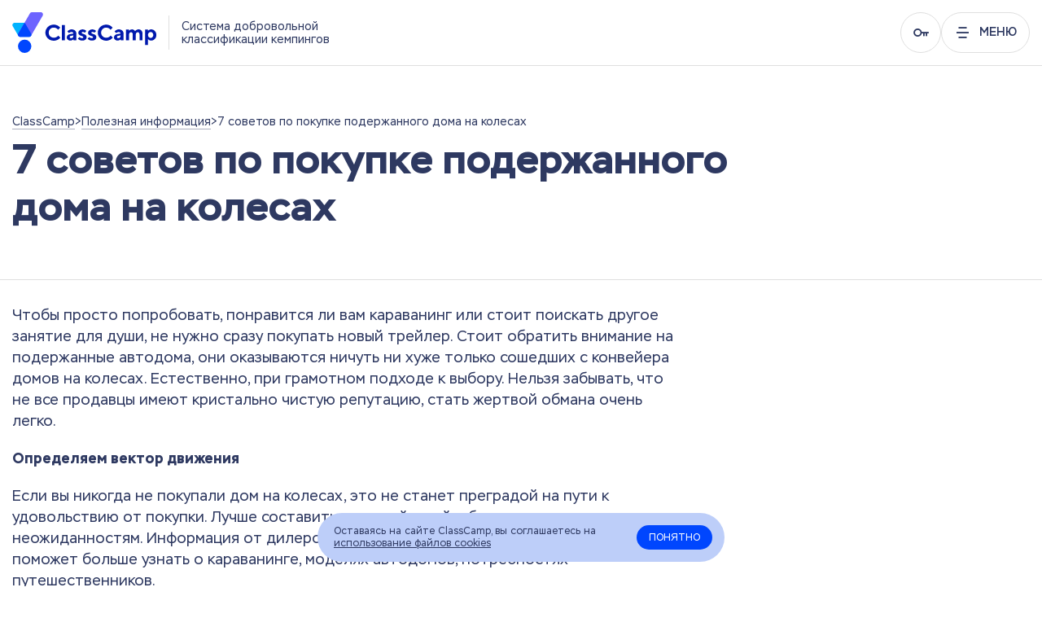

--- FILE ---
content_type: text/html; charset=UTF-8
request_url: https://classcamp.ru/info/f22c2cf7/
body_size: 11308
content:
<!DOCTYPE html>
<html lang="ru">
<head>
	<meta charset="utf-8" />
	<meta name="viewport" content="width=device-width, initial-scale=1" />
	<meta name="robots" content="index,follow" />

	<title>7 советов по покупке подержанного дома на колесах &#9733; ClassCamp</title>

	<meta name="description" content="Хотите присоединиться к образу жизни караванеров, но не располагаете финансами, чтобы купить новый транспорт? Расскажем, как купить подержанную технику и не обжечься." />
	<meta name="keywords" content="кемпинги, караванинг, автотуризм, автопутешествия, автодом, трейлер, кемпер, путешествия," />

	<meta property="og:title" content="7 советов по покупке подержанного дома на колесах" />
	<meta property="og:description" content="Хотите присоединиться к образу жизни караванеров, но не располагаете финансами, чтобы купить новый транспорт? Расскажем, как купить подержанную технику и не обжечься." />
	<meta property="og:url" content="https://classcamp.ru/info/f22c2cf7/" />
	<meta property="og:image" content="https://classcamp.ru/assets/files/share/info-298.jpg?v=1727320742?v14" />
	<meta property="og:image:secure_url" content="https://classcamp.ru/assets/files/share/info-298.jpg?v=1727320742?v14" />
	<meta property="og:image:alt" content="7 советов по покупке подержанного дома на колесах" />
	<meta property="og:image:width" content="1200" />
	<meta property="og:image:height" content="630" />
	<meta property="og:type" content="website" />
	<meta property="og:locale" content="ru_RU" />
	<meta property="og:site_name" content="ClassCamp.ru" />
	<meta property="vk:image" content="https://classcamp.ru/assets/files/share/info-298.jpg?v=1727320742" />

	<meta name="twitter:title" content="7 советов по покупке подержанного дома на колесах" />
	<meta name="twitter:description" content="Хотите присоединиться к образу жизни караванеров, но не располагаете финансами, чтобы купить новый транспорт? Расскажем, как купить подержанную технику и не обжечься." />
	<meta name="twitter:image" content="https://classcamp.ru/assets/files/share/info-298.jpg?v=1727320742?v14" />
	<meta name="twitter:domain" content="classcamp.ru" />
	<meta name="twitter:url" content="https://classcamp.ru/info/f22c2cf7/" />
	<meta name="twitter:card" content="summary_large_image" />

	<link rel="icon" href="/assets/graphics/favicons/64x64.png?v14" />
	<link rel="icon" sizes="192x192" href="/assets/graphics/favicons/192x192.png?v14" />
	<link rel="apple-touch-icon" type="image/png" href="/assets/graphics/favicons/142x142.png?v14" />

	<link rel="canonical" href="https://classcamp.ru/info/f22c2cf7/" />
	<link rel="stylesheet" type="text/css" media="all" href="/assets/styles/load.php?v14" />

	<script type="text/javascript" src="/assets/scripts/load.php?v14"></script>
	<script data-host="https://pulse.rgb-media.ru" data-dnt="false" src="https://pulse.rgb-media.ru/js/script.js" id="ZwSg9rf6GA" async defer></script>
</head>
<body class="backdrop_shdw">

<div id="loader" class="backdrop_bg">
	<div></div>
</div>


<div data-anchor="top"></div>

<div id="header">
	<div class="inner container">
		<a href="/" class="logo">
			<img src="/assets/graphics/logos/classcamp_212x60.svg" alt="ClassCamp" width="212" height="60" />
		</a>

		<strong class="tagline txt_14_16 hide_xxs">
			Система добровольной<br />классификации кемпингов
		</strong>

		<ul class="buttons">
			<li>
				
					<a href="/login/" class="txt_ac ttp_bt" title="Вход для экспертов"><i class="ri-key-line"></i></a>

							</li>

			<li>
				<a href="javascript:;" class="burger sidemenu_toggle txt_ac"><i class="ri-menu-5-line"></i> <span class="txt_500 hide_xxs">Меню</span></a>
			</li>
		</ul>
	</div>
</div>
<div id="content" class="single_info">
	

	<div class="cover">
		<div class="container">
			<div class="breadcrumbs hide_xxs hide_xs hide_s" typeof="BreadcrumbList" vocab="https://schema.org/" xmlns:v="http://rdf.data-vocabulary.org/#">
				<!-- Breadcrumb NavXT 7.5.0 -->
<span property="itemListElement" typeof="ListItem"><a property="item" typeof="WebPage" href="https://classcamp.ru" class="home" ><span property="name">ClassCamp</span></a><meta property="position" content="1"></span> &gt; <span property="itemListElement" typeof="ListItem"><a property="item" typeof="WebPage" href="https://classcamp.ru/info/" class="archive post-info-archive" ><span property="name">Полезная информация</span></a><meta property="position" content="2"></span> &gt; <span property="itemListElement" typeof="ListItem"><span property="name" class="post post-info current-item">7 советов по покупке подержанного дома на колесах</span><meta property="url" content="https://classcamp.ru/info/f22c2cf7/"><meta property="position" content="3"></span>			</div>

			<h1 class="txt_700 txt_50_58">7 советов по покупке подержанного дома на колесах</h1>
		</div>
	</div>


	<div class="container mt_30">
		<div class="row">
			
				<div class="col_xxs_12 col_xs_12 col_s_10 col_m_8 col_l_8">
					<div class="content format mb_30">
						<p>Чтобы просто попробовать, понравится ли вам караванинг или стоит поискать другое занятие для души, не нужно сразу покупать новый трейлер. Стоит обратить внимание на подержанные автодома, они оказываются ничуть ни хуже только сошедших с конвейера домов на колесах. Естественно, при грамотном подходе к выбору. Нельзя забывать, что не все продавцы имеют кристально чистую репутацию, стать жертвой обмана очень легко.</p>
<p><strong>Определяем вектор движения</strong></p>
<p>Если вы никогда не покупали дом на колесах, это не станет преградой на пути к удовольствию от покупки. Лучше составить план действий и быть готовым к разным неожиданностям. Информация от дилеров, размещенная на тематических веб-сайтах, поможет больше узнать о караванинге, моделях автодомов, потребностях путешественников.</p>
<blockquote class="text_accent">
<p>Пока не готовы к покупке? Попробуйте взять автодом в аренду, чтобы разобраться, чего вы ожидаете от дома на колесах и какая модель будет идеальной именно для вас и вашей семьи. Подробнее о том, <a href="https://rvland.ru/magazine/pochemu-sleduet-arendovat-dom-na-kolesah-pered-pokupkoi/">почему следует арендовать дом на колесах перед покупкой</a>.</p>
</blockquote>
<p><strong>7 советов по покупке подержанного автодома (кратко)</strong></p>
<ol>
<li>Установите максимальный бюджет, на который вы можете рассчитывать. Это позволит сразу «отбросить» варианты «не по карману».</li>
<li>Определите функции и тип дома на колесах, который позволит получить максимум впечатлений от путешествия.</li>
<li>Поинтересуйтесь стоимостью выбранной модели на разных сайтах, почитайте отзывы бывалых караванеров.</li>
<li>Продавцу можно и нужно задавать <em>любые</em> вопросы.</li>
<li>Тщательно проверьте автодом на работоспособность и соответствие заявленным характеристикам.</li>
<li>Обращайтесь к профессиональным мастерам.</li>
<li>Будьте терпеливы и никогда не спешите.</li>
</ol>
<h2>Определяемся с бюджетом на покупку дома на колесах</h2>
<p>Первое, что нужно сделать перед такой большой покупкой – назначить максимальную финансовую планку, через которую не рекомендуется перешагивать. Этот тактический ход определит размер, функциональные особенности и примерный «возраст» вашего будущего автодома.</p>
<p>Если присмотрели определенную модель, не думайте, что обойдетесь только суммой, названной продавцом. Дополнительно нужно отложить финансы на различные текущие расходы – оплату налогов, доставку трейлера, страховки, предстоящий ремонт. Необходимо учесть, что дома на колесах, выпущенные более 10 лет назад, не отличаются мощной электропроводкой. Для ее модернизации нужно обратиться к специалисту, это будет вкладом в безопасность вашей семьи на отдыхе.</p>
<h3>Тип и функции автодома</h3>
<p>Прежде, чем купить свой первый подержанный дом на колесах, определитесь с его типом. Существует множество вариантов автодомов, каждый из которых имеет свои особенности. Самым дорогим вариантом будет интегрированный дом на колесах. Модель получила свое название благодаря тому, что кабина является часть жилого пространства. Для таких автодомов характерна комплектация серийным двигателем, трансмиссией и подвеской. Уникальный дизайн станет приятным бонусом, в таких домах очень комфортно находиться как в пути, так и на стоянке.</p>
<blockquote class="text_accent">
<p>Узнать о том, какие бывают разновидности автодомов можно в нашей статье <a href="https://rvland.ru/magazine/tipy-domov-na-kolesah-razbiraemsya-v-terminologii/">Типы домов на колесах. Разбираемся в терминологии</a>.</p>
</blockquote>
<p>Полуинтегрированные модели производятся посредством монтажа жилого модуля на серийное шасси с кабиной. Этот вариант понравится тем, кто готов пожертвовать комфортом ради экономии бюджета.</p>
<div class="image"><img decoding="async" loading="lazy" class="size-medium wp-image-8938" src="https://rvland.ru/wp-content/uploads/2020/08/razlichnye-vidy-domov-na-kolesah-900x506.jpg" alt="Различные виды домов на колесах" width="900" height="506" />
<p class="wp-caption-text">Различные виды домов на колесах</p>
</div>
<p>Альковные модели подходят любителям путешествовать компанией, над кабиной водителя предусмотрен альков, в котором размещается спальное место.</p>
<p>Следующий шаг – собрать список функций, которые вы хотели бы видеть в своем автодоме.</p>
<ul>
<li>Модели с улучшенной теплоизоляцией выбирают те, кто предпочитает путешествовать в зимнее время. Внутри такого трейлера всегда тепло и уютно, естественно, если все в порядке с системой отопления.</li>
<li>Спальня бывает двух видов – отдельная или трансформируемая. Второй вариант пользуется большим спросом, так как кровать может «превращаться» в диван и обратно в спальное место одним движением руки. Это позволяет сохранить максимум полезного пространства.</li>
<li>Наличие солнечных батарей для экономии ресурсов или свободное место для их монтажа. Действительно, зачем переплачивать поставщикам электроэнергии, если трейлер благодаря этим технологиям может быть автономным, не зависящим от наличия стоянок на пути.</li>
</ul>
<p>Многих караванеров-новичков интересует, какой пол должен быть в трейлере – двойной или одинарный. Первый вариант критически необходим, если дом на колесах будет часто использоваться зимой. Особенно это актуально для поездок по Сибири, где минусовая температура не дает расслабиться даже днем.</p>
<p>Плюсы двойного пола при зимней эксплуатации очевидны. Пол и бак с водой промерзают не так сильно, владелец получает дополнительное полезное пространство. В полости между полами можно хранить горные ботинки, лыжи и другую мелочевку.</p>
<p>При наличии двойного пола можно отказаться от водяной системы отопления, пользуясь только воздушной. Но в этом вопросе есть минус – высота жилой зоны увеличивается, что влечет за собой дополнительные топливные расходы.</p>
<h3>Исследование справедливой рыночной стоимости дома на колесах</h3>
<p>Как только вы определитесь с типом автодома, важно исследовать и выяснить, какова реальная цена для этой конкретной марки и модели. Многие продавцы часто завышают цены, надеясь на опрометчивого покупателя. Консультация специалиста поможет лучше ориентироваться в рыночных условиях. Возможно, вы откажетесь от предыдущего выбора, найдя для себя более интересный, функциональный и приемлемый с финансовой точки зрения вариант.</p>
<p>Кстати, выбрать надёжного продавца автодомов можно на нашем сайте. Мы собрали <a href="https://rvland.ru/companies/">обширный справочник</a> таких компаний и регулярно обновляем их <a href="https://rvland.ru/magazine/reliability-index/">индекс надёжности</a>, чтобы вы не попали в неприятную ситуацию при покупке дома на колесах.</p>
<h3>Вопросы и действия при покупке подержанного автодома</h3>
<p>На протяжении всего процесса покупки дома на колесах обязательно задавайте столько вопросов, сколько вам нужно, не боясь показаться некомпетентным или назойливым. Продавец обязан предоставить полную информацию, описать технические возможности трейлера на текущий момент, отметить необходимость ремонта, если таковая существует.</p>
<p>Не лишним будет поинтересоваться:</p>
<ul>
<li>Как и кем эксплуатировался дом на колесах.</li>
<li>Получал ли автодом ущерб от воды и насколько он был серьезным.</li>
<li>Как долго трейлер находился на стоянке без движения, в каких условиях (под накрытием или подвергался воздействию неблагоприятных погодных условий).</li>
<li>Какие детали/узлы менялись, что послужило причиной ремонта.</li>
</ul>
<h3>Тщательно осмотрите подержанный дом на колесах</h3>
<p>Проверить автодом самостоятельно не всегда возможно, ведь не у каждого караванера-новичка есть техническое образование и глубокие познания в механике. Если есть возможность, пригласите специалиста или компетентного знакомого, который полностью осмотрит автодом и выдаст заключение.</p>
<p><strong>Что можно проверить самому:</strong></p>
<ul>
<li>шкафы и ящики на наличие следов от воды или другого вещества;</li>
<li>наличие влажных пятен или «мягких» областей на потолке, стенах и полу;</li>
<li>окна и двери, чтобы убедиться в их исправности, отсутствию сломанной фурнитуры.</li>
</ul>
<p>Вид жилой зоны расскажет о том, насколько часто предыдущий владелец проживал в трейлере. Если на кухонном столе или душевом поддоне есть трещины, сильные повреждения – это повод просить солидную скидку. Вам все равно придется менять ту или иную часть обшивки, фурнитуру и др., а комплектующие могут стоить достаточно дорого.</p>
<div class="image"><img decoding="async" loading="lazy" class="wp-image-8940 size-medium" src="https://rvland.ru/wp-content/uploads/2020/08/osmotr-avtodoma-pered-pokupkoi-900x506.jpg" alt="Осмотр автодома перед покупкой" width="900" height="506" />
<p class="wp-caption-text">Осмотр автодома перед покупкой</p>
</div>
<p><strong>Что стоит обязательно доверить механику:</strong></p>
<p><span style="text-decoration: underline">Проверку базового автомобиля и шасси</span>. Пробег у автодомов в среднем составляет 6-8 тыс. км в год в связи с тем, что он не так часто используется, как обычный автомобиль. Поэтому проблем с механикой обычно не наблюдается. Мастер обратит внимание на наличие участков с коррозией и трещин на шинах. Если последние были в эксплуатации более 6 лет, их рекомендуется заменить, даже при хорошем состоянии протектора.</p>
<p><span style="text-decoration: underline">Обследования корпуса</span>. Корпус обычно изготавливается из тонкого алюминиевого листа или стекловолокна. Натыкаясь на препятствия во время движения (к примеру, ветви больших деревьев), трейлер получает повреждения крыши, углов. Не всегда они заметны с первого взгляда, иногда только пристальный осмотр поможет найти дефекты. Если у модели длинный свес, нужно проверять днище, а также обратить внимание на прочность крепления фаркопа.</p>
<h3>Будьте терпеливы</h3>
<p>На протяжении всего процесса покупки нужно проявлять осмотрительность и никуда не спешить. Даже если с первой попытки не получилось купить нужную модель, продолжайте искать дальше. Вариант, который будет соответствовать всем предпочтениям вашей семьи, стоит потраченного времени.</p>
<p>По завершению процесса купли-продажи, начинайте планировать ваше первое незабываемое путешествие на приобретённом автодоме. С рекомендациями можно ознакомиться в нашем материале <a href="https://rvland.ru/magazine/kuda-ehat-vybiraem-kemping-dlya-poezdki-s-avtodomom/">Куда ехать? Выбираем кемпинг для поездки с автодомом</a>.</p>
<p class="image" class="image"><img decoding="async" loading="lazy" class="alignnone size-medium wp-image-8941" src="https://rvland.ru/wp-content/uploads/2020/08/karavaning-s-semyoi-900x507.jpg" alt="" width="900" height="507" /></p>
					</div>

					
					<div class="mb_90">
						<div class="widget_share">
							<div class="link mb_15">
								<strong class="txt_500">Поделиться ссылкой</strong>

								<div>
									<input type="text" value="https://classcamp.ru/info/f22c2cf7/" class="txt_def" readonly />
									<a href="javascript:;" class="txt_ac to_clipboard" data-copy="https://classcamp.ru/info/f22c2cf7/" data-copy-done="Ссылка скопирована"><i class="ri-file-copy-line"></i> <b>Копировать</b></a>
								</div>
							</div>

							<div class="image">
								<img src="https://classcamp.ru/assets/files/share/info-298.jpg?v=1727320742" alt="7 советов по покупке подержанного дома на колесах" width="1200" height="630" />
							</div>
						</div>
					</div>
				</div>

					</div>
	</div>

	<div class="container mb_60">
		<div class="row grid_row">
			
				<div class="col_xxs_12 col_xs_6 col_s_6 col_m_4 col_l_4">
					
<a href="https://classcamp.ru/info/b1a2a074/" class="item_info">
	<div class="thumb">
		<img src="https://rvland.ru/wp-content/uploads/2024/12/rvland-1735128427.jpg" alt="Зима и автодом: советы эксперта для безопасного путешествия" loading="lazy" />
	</div>

	<div class="title">
		<h2 class="txt_500 txt_22_30 link_str">Зима и автодом: советы эксперта для безопасного путешествия</h2>
	</div>
</a>				</div>

			
				<div class="col_xxs_12 col_xs_6 col_s_6 col_m_4 col_l_4">
					
<a href="https://classcamp.ru/info/cd731913/" class="item_info">
	<div class="thumb">
		<img src="https://rvland.ru/wp-content/uploads/2020/09/kopiraiting-dlya-karavaninga.jpg" alt="В поисках идеала. Как мы заказывали статьи про караванинг у копирайтеров из интернета" loading="lazy" />
	</div>

	<div class="title">
		<h2 class="txt_500 txt_22_30 link_str">В поисках идеала. Как мы заказывали статьи про караванинг у копирайтеров из интернета</h2>
	</div>
</a>				</div>

			
				<div class="col_xxs_12 col_xs_6 col_s_6 col_m_4 col_l_4">
					
<a href="https://classcamp.ru/info/5d645508/" class="item_info">
	<div class="thumb">
		<img src="https://rvland.ru/wp-content/uploads/2021/04/rvland-6-prichin-posetit-festival-abunafest-2021-v-mcenske-1.jpeg" alt="6 причин посетить фестиваль ABUNAFEST 2021 в Мценске" loading="lazy" />
	</div>

	<div class="title">
		<h2 class="txt_500 txt_22_30 link_str">6 причин посетить фестиваль ABUNAFEST 2021 в Мценске</h2>
	</div>
</a>				</div>

			
				<div class="col_xxs_12 col_xs_6 col_s_6 col_m_4 col_l_4">
					
<a href="https://classcamp.ru/info/b45af702/" class="item_info">
	<div class="thumb">
		<img src="https://rvland.ru/wp-content/uploads/2023/10/rvland-1697108863.jpeg" alt="Как выбрать сервис по ремонту и обслуживанию домов на колесах" loading="lazy" />
	</div>

	<div class="title">
		<h2 class="txt_500 txt_22_30 link_str">Как выбрать сервис по ремонту и обслуживанию домов на колесах</h2>
	</div>
</a>				</div>

			
				<div class="col_xxs_12 col_xs_6 col_s_6 col_m_4 col_l_4">
					
<a href="https://classcamp.ru/info/845cf3c6/" class="item_info">
	<div class="thumb">
		<img src="https://rvland.ru/wp-content/uploads/2023/10/rvland-1696903891.jpg" alt="Где искать проверенную информацию о кемпингах для домов на колесах в России" loading="lazy" />
	</div>

	<div class="title">
		<h2 class="txt_500 txt_22_30 link_str">Где искать проверенную информацию о кемпингах для домов на колесах в России</h2>
	</div>
</a>				</div>

			
				<div class="col_xxs_12 col_xs_6 col_s_6 col_m_4 col_l_4">
					
<a href="https://classcamp.ru/info/75f02ab7/" class="item_info">
	<div class="thumb">
		<img src="https://rvland.ru/wp-content/uploads/2020/01/avtodoma-dlya-ohotnikov.jpg" alt="Сезон охоты: 5 автодомов, кемперов и модулей для охотников" loading="lazy" />
	</div>

	<div class="title">
		<h2 class="txt_500 txt_22_30 link_str">Сезон охоты: 5 автодомов, кемперов и модулей для охотников</h2>
	</div>
</a>				</div>

					</div>
	</div>

	
<div class="widget_important_notes">
	<div class="container">
		<div class="text_content">
			7 советов по покупке подержанного дома на колесах — Хотите присоединиться к образу жизни караванеров, но не располагаете финансами, чтобы купить новый транспорт? Расскажем, как купить подержанную технику и не обжечься. Ключевые слова для этой публикации: кемпинги, караванинг, автотуризм, автопутешествия, автодом, трейлер, кемпер, путешествия, Читайте больше полезных материалов в справочном центре системы добровольной <a href="/about/">классификации кемпингов</a> на сайте ClassCamp. У нас также можно найти <a href="/map/">карту россйских кемпингов</a> — информационно-навигационная система для автотуристов. Общедоступный реестр объектов доступен по ссылке <a href="/registry/">https://classcamp.ru/registry/</a>		</div>
	</div>
</div></div>


<div id="footer">
	<div class="landscape img_cover">
		<div class="container">
			<div class="about max_600">
				<h3 class="txt_700 txt_34_40 mb_15">Есть вопросы или предложения? Мы <span class="txt_cl_1">открыты к диалогу</span> с каждым</h3>
				<p class="txt_18_26 mb_30">Мы ценим открытые и продуктивные диалоги и приветствуем обратную связь с участниками рынка кемпингов и автотуризма. Не стесняйтесь обращаться к нам с запросами о сотрудничестве и идеями по дополнению и улучшению алгоритмов системы классификации</p>
				<a href="/feedback/" class="bttn bttn_50 bttn_bf">Свяжитесь с нами</a>
			</div>
		</div>

		<div class="container">
			<div class="friends">
				<div class="title txt_ac txt_500">
					<strong>Благодарим за поддержку</strong>
				</div>

				<div class="slider">
					
						<div class="item">
							<a href="/link/?url=aHorTGx5Ym05Unpici8vakFoSTdwU3NyY1dnMFFLSEZOM1l4bWNpWjVUbz0=" class="ttp_bt" title="RV Land — сайт №1 о караванинге и автотуризме в России" target="_blank">
								<img src="/assets/graphics/logos/rvland_friend.png" alt="" width="300" height="300" loading="lazy" />
							</a>
						</div>

					
						<div class="item">
							<a href="/link/?url=Z1BsU2dyYlJ1MW5LbHZaeGlkeVBQSmRQa0laTkxKcTlGZFFWSlJMUjVYdz0=" class="ttp_bt" title="Роскачество — национальная система качества России" target="_blank">
								<img src="/assets/graphics/logos/roskachestvo_friend.png" alt="" width="300" height="300" loading="lazy" />
							</a>
						</div>

					
						<div class="item">
							<a href="/link/?url=WFZHbzF3dW96U056dXFlSVg5M1kxK0M5RkdqVlU4SVlydExkODFRaUZOdz0=" class="ttp_bt" title="Министерство экономического развития Российской Федерации" target="_blank">
								<img src="/assets/graphics/logos/mineko_friend.png" alt="" width="300" height="300" loading="lazy" />
							</a>
						</div>

					
						<div class="item">
							<a href="/link/?url=U0g5R1lXUVBGMGxieDVmRUFCTS9wYnpkSEt6R1haK3JFSGo2aDZmUlVTVT0=" class="ttp_bt" title="Российский Союз Туриндустрии" target="_blank">
								<img src="/assets/graphics/logos/rst_friend.png" alt="" width="300" height="300" loading="lazy" />
							</a>
						</div>

					
						<div class="item">
							<a href="/link/?url=QlQ5d1YwOXpUZ2h1T3lpWXJhVzVtRnp3b2p1V3ZRNFBoV2g5WVJ5U2lJdz0=" class="ttp_bt" title="Лига кемпингов" target="_blank">
								<img src="/assets/graphics/logos/campingrussia_friend.png" alt="" width="300" height="300" loading="lazy" />
							</a>
						</div>

					
						<div class="item">
							<a href="/link/?url=Nk9kN0FaSkM4cFVOLzRsVmlGM3VtTWkxNHBTanU0UHUvRWNZaHZwaVUzU2lVdVc3N1I4T3VMTnpFSktUSlhVYg==" class="ttp_bt" title="АНО Твой кемпинг" target="_blank">
								<img src="/assets/graphics/logos/yourcamping_friend.png" alt="" width="300" height="300" loading="lazy" />
							</a>
						</div>

					
						<div class="item">
							<a href="/link/?url=NHRjaG51QUQxUklhZXNjUGxqbmVzZz09" class="ttp_bt" title="Союз домовладельцев" target="_blank">
								<img src="/assets/graphics/logos/ddvr_friend.png" alt="" width="300" height="300" loading="lazy" />
							</a>
						</div>

					
						<div class="item">
							<a href="/link/?url=QXlFYkR4OXQ3ZHZYbW1WY29lVzdYTUYxM213WC9teDRPU0VPWXZkRWJCND0=" class="ttp_bt" title="Finsight Daily" target="_blank">
								<img src="/assets/graphics/logos/finsight_daily_friend.png" alt="" width="300" height="300" loading="lazy" />
							</a>
						</div>

					
						<div class="item">
							<a href="/link/?url=MlA1S3FnTnRwQ0Fodmtqalozd1V1eElPSjYyWmtqWHFja1ZNa2lMTkVFZz0=" class="ttp_bt" title="ВКемпинге" target="_blank">
								<img src="/assets/graphics/logos/vkempinge_friend.png" alt="" width="300" height="300" loading="lazy" />
							</a>
						</div>

					
						<div class="item">
							<a href="/link/?url=ci9kTVkrQW15cnRDdUxrS09uQ1I1NDdTd3NaZXdIR3dNUks3WWpLV3NXST0=" class="ttp_bt" title="Хоббика" target="_blank">
								<img src="/assets/graphics/logos/hobbyka_friend.png" alt="" width="300" height="300" loading="lazy" />
							</a>
						</div>

					
						<div class="item">
							<a href="/link/?url=b0poQVdpdXo4VXp3a1R4RmlBMlM5bHVzOExzNmhqaGQzNGRmVmdVTlZoVT0=" class="ttp_bt" title="Campfort" target="_blank">
								<img src="/assets/graphics/logos/campfort_friend.png" alt="" width="300" height="300" loading="lazy" />
							</a>
						</div>

									</div>
			</div>
		</div>

		<div class="clear"></div>
	</div>

	<div class="inner">
		<div class="apply txt_ac">
			<div class="c2a" data-aos="fade-up">
				<h3 class="txt_700 txt_34_40 mb_15">Вы — владелец кемпинга? Присоединяйтесь, это бесплатно</h3>
				<p class="txt_18_26 mb_30">Добровольная классификация делает ваш проект более понятным и открытым для потребителей и способствует повышению доверия гостей кемпинга</p>
				<a href="/apply/" class="bttn bttn_50">Пройти классификацию</a>
			</div>
		</div>

		<div class="menu txt_500">
			<div class="container">
				<ul>
					<li><a href="/">Главная страница</a></li>

					<li><a href="/registry/">Реестр кемпингов</a></li>
<li><a href="https://classcamp.ru/map/">Карта кемпингов</a></li>
<li><a href="https://classcamp.ru/about/">О системе классификации</a></li>
<li><a href="/info/">Полезная информация</a></li>
<li><a href="https://classcamp.ru/feedback/">Обратная связь</a></li>
				</ul>
			</div>
		</div>

		<div class="copyright txt_12_18">
			<div class="container">
				<div class="row">
					<div class="col_xxs_12 col_xs_12 col_s_10 col_m_8 col_l_8">
						<div class="desc txt_xs_ac txt_xxs_ac">
							<a href="/" class="logo">
								<img src="/assets/graphics/logos/classcamp_212x60_white.svg" alt="ClassCamp" width="212" height="60" />
							</a>

							<div>
								<i class="ri-copyright-line"></i> 2026 ClassCamp — Система добровольной классификации кемпингов<br />

								<a href="/pd/" class="link_undrl">Персональные данные</a> <span>|</span>
								<a href="/cookies/" class="link_undrl">Использование cookies</a>
							</div>
						</div>
					</div>

					<div class="col_xxs_12 col_xs_12 col_s_2 col_m_4 col_l_4 txt_ar txt_xs_ac txt_xxs_ac">
						<a href="javascript:;" class="scroll" data-scroll="top">Наверх <i class="ri-arrow-up-circle-line"></i></a>
					</div>
				</div>
			</div>
		</div>
	</div>
</div>


<div id="sidemenu" class="backdrop_bg">
	<div class="panel backdrop_shdw txt_ac">
		<img src="/assets/graphics/logos/classcamp_212x60.svg" alt="ClassCamp" width="212" height="60" class="mb_15" />

		<div class="tagline mb_15 txt_14_16">
			Система добровольной<br />классификации кемпингов
		</div>

		<ul class="menu txt_500 mb_30">
			<li>
				<a href="/">Главная страница</a>
			</li>

			<li><a href="/registry/">Реестр кемпингов</a></li>
<li><a href="https://classcamp.ru/map/">Карта кемпингов</a></li>
<li><a href="https://classcamp.ru/about/">О системе классификации</a></li>
<li><a href="/info/">Полезная информация</a></li>
<li><a href="https://classcamp.ru/feedback/">Обратная связь</a></li>
		</ul>

		<a href="/apply/" class="apply">
			<span class="txt_500">Заявка</span>
			<strong class="txt_700">на классификацию</strong>
		</a>

		<a href="javascript:;" class="close sidemenu_toggle"><i class="ri-close-circle-line"></i></a>
	</div>
</div>


	<div id="prompt_cookies">
		<div class="inner">
			<p>Оставаясь на сайте ClassCamp, вы соглашаетесь на <a href="/cookies/" class="link_undrl">использование файлов cookies</a></p>
			<a href="javascript:;" class="close">Понятно</a>
		</div>
	</div>
	

<noscript>
	<div id="prompt_javascript">
		<img src="/assets/graphics/logos/classcamp_212x60.svg" alt="ClassCamp" width="212" height="60" class="mb_45" />
		<p class="txt_16_22 txt_ac">В вашем браузере отключен JavaScript. Его нужно включить для просмотра сайта</p>
	</div>
</noscript>

<!-- Yandex.Metrika counter -->
<script type="text/javascript" >
   (function(m,e,t,r,i,k,a){m[i]=m[i]||function(){(m[i].a=m[i].a||[]).push(arguments)};
   m[i].l=1*new Date();
   for (var j = 0; j < document.scripts.length; j++) {if (document.scripts[j].src === r) { return; }}
   k=e.createElement(t),a=e.getElementsByTagName(t)[0],k.async=1,k.src=r,a.parentNode.insertBefore(k,a)})
   (window, document, "script", "https://mc.yandex.ru/metrika/tag.js", "ym");

   ym(98214400, "init", {
        clickmap:true,
        trackLinks:true,
        accurateTrackBounce:true
   });
</script>
<noscript><div><img src="https://mc.yandex.ru/watch/98214400" style="position:absolute; left:-9999px;" alt="" /></div></noscript>
<!-- /Yandex.Metrika counter -->

</body>
</html>

--- FILE ---
content_type: text/css;charset=UTF-8
request_url: https://classcamp.ru/assets/styles/load.php?v14
body_size: 45856
content:
/*//////////////////////////////////////////*/
/* Fonts */
/*//////////////////////////////////////////*/

@font-face {
	font-family: 'Autive';
	font-weight: 400;
	src: url('/assets/fonts/Autive-Regular.woff2') format('woff2');
    font-style: normal;
    font-display: block;
    font-display: swap;
    font-display: auto;
}
@font-face {
	font-family: 'Autive';
	font-weight: 500;
	src: url('/assets/fonts/Autive-Medium.woff2?v99') format('woff2');
    font-style: normal;
    font-display: block;
    font-display: swap;
    font-display: auto;
}
@font-face {
	font-family: 'Autive';
	font-weight: 700;
	src: url('/assets/fonts/Autive-Bold.woff2') format('woff2');
    font-style: normal;
    font-display: block;
    font-display: swap;
    font-display: auto;
}/*//////////////////////////////////////////*/
/* Reset styles */
/*//////////////////////////////////////////*/

html, body, div, span, applet, object, iframe,
h1, h2, h3, h4, h5, h6, p, blockquote, pre,
a, abbr, acronym, address, big, cite, code,
del, dfn, em, font, ins, kbd, q, s, samp,
small, strike, strong, sub, sup, tt, var,
dl, dt, dd, ol, ul, li,
fieldset, form, label, legend, i{
	border:0;
	font-family:inherit;
	font-size:100%;
	font-style:inherit;
	font-weight:inherit;
	margin:0;
	outline:0;
	padding:0;
	vertical-align:baseline;
}
:focus{
	outline:0;
}
body{
	line-height:1;
}
ol, ul{
	list-style:none;
}
caption{
	font-weight:normal;
	text-align:left;
}
blockquote:before, blockquote:after,
q:before, q:after{
	content:"";
}
blockquote, q{
	quotes:"" "";
}
a img{
	border:0;
}
article, aside, details, figcaption, figure,
footer, header, hgroup, menu, nav, section{
	display:block;
}
/*
* Remix Icon v3.5.0
* https://remixicon.com
* https://github.com/Remix-Design/RemixIcon
*
* Copyright RemixIcon.com
* Released under the Apache License Version 2.0
*
* Date: 2023-07-30
*/

@font-face {
	font-family: "remixicon";
	src: url('/assets/icons/remixicon.eot?t=1730118419915'); /* IE9*/
	src: url('/assets/icons/remixicon.eot?t=1730118419915#iefix') format('embedded-opentype'), /* IE6-IE8 */
	url("/assets/icons/remixicon.woff2?t=1730118419915") format("woff2"),
	url("/assets/icons/remixicon.woff?t=1730118419915") format("woff"),
	url('/assets/icons/remixicon.ttf?t=1730118419915') format('truetype'), /* chrome, firefox, opera, Safari, Android, iOS 4.2+*/
	url('/assets/icons/remixicon.svg?t=1730118419915#remixicon') format('svg'); /* iOS 4.1- */
	font-display: swap;
}

[class^="ri-"], [class*=" ri-"] {
	font-family: 'remixicon' !important;
	font-style: normal;
	-webkit-font-smoothing: antialiased;
	-moz-osx-font-smoothing: grayscale;
}

.ri-24-hours-fill:before { content: "\ea01"; }
.ri-24-hours-line:before { content: "\ea02"; }
.ri-4k-fill:before { content: "\ea03"; }
.ri-4k-line:before { content: "\ea04"; }
.ri-a-b:before { content: "\ea05"; }
.ri-account-box-fill:before { content: "\ea06"; }
.ri-account-box-line:before { content: "\ea07"; }
.ri-account-circle-fill:before { content: "\ea08"; }
.ri-account-circle-line:before { content: "\ea09"; }
.ri-account-pin-box-fill:before { content: "\ea0a"; }
.ri-account-pin-box-line:before { content: "\ea0b"; }
.ri-account-pin-circle-fill:before { content: "\ea0c"; }
.ri-account-pin-circle-line:before { content: "\ea0d"; }
.ri-add-box-fill:before { content: "\ea0e"; }
.ri-add-box-line:before { content: "\ea0f"; }
.ri-add-circle-fill:before { content: "\ea10"; }
.ri-add-circle-line:before { content: "\ea11"; }
.ri-add-fill:before { content: "\ea12"; }
.ri-add-line:before { content: "\ea13"; }
.ri-admin-fill:before { content: "\ea14"; }
.ri-admin-line:before { content: "\ea15"; }
.ri-advertisement-fill:before { content: "\ea16"; }
.ri-advertisement-line:before { content: "\ea17"; }
.ri-airplay-fill:before { content: "\ea18"; }
.ri-airplay-line:before { content: "\ea19"; }
.ri-alarm-fill:before { content: "\ea1a"; }
.ri-alarm-line:before { content: "\ea1b"; }
.ri-alarm-warning-fill:before { content: "\ea1c"; }
.ri-alarm-warning-line:before { content: "\ea1d"; }
.ri-album-fill:before { content: "\ea1e"; }
.ri-album-line:before { content: "\ea1f"; }
.ri-alert-fill:before { content: "\ea20"; }
.ri-alert-line:before { content: "\ea21"; }
.ri-aliens-fill:before { content: "\ea22"; }
.ri-aliens-line:before { content: "\ea23"; }
.ri-align-bottom:before { content: "\ea24"; }
.ri-align-center:before { content: "\ea25"; }
.ri-align-justify:before { content: "\ea26"; }
.ri-align-left:before { content: "\ea27"; }
.ri-align-right:before { content: "\ea28"; }
.ri-align-top:before { content: "\ea29"; }
.ri-align-vertically:before { content: "\ea2a"; }
.ri-alipay-fill:before { content: "\ea2b"; }
.ri-alipay-line:before { content: "\ea2c"; }
.ri-amazon-fill:before { content: "\ea2d"; }
.ri-amazon-line:before { content: "\ea2e"; }
.ri-anchor-fill:before { content: "\ea2f"; }
.ri-anchor-line:before { content: "\ea30"; }
.ri-ancient-gate-fill:before { content: "\ea31"; }
.ri-ancient-gate-line:before { content: "\ea32"; }
.ri-ancient-pavilion-fill:before { content: "\ea33"; }
.ri-ancient-pavilion-line:before { content: "\ea34"; }
.ri-android-fill:before { content: "\ea35"; }
.ri-android-line:before { content: "\ea36"; }
.ri-angularjs-fill:before { content: "\ea37"; }
.ri-angularjs-line:before { content: "\ea38"; }
.ri-anticlockwise-2-fill:before { content: "\ea39"; }
.ri-anticlockwise-2-line:before { content: "\ea3a"; }
.ri-anticlockwise-fill:before { content: "\ea3b"; }
.ri-anticlockwise-line:before { content: "\ea3c"; }
.ri-app-store-fill:before { content: "\ea3d"; }
.ri-app-store-line:before { content: "\ea3e"; }
.ri-apple-fill:before { content: "\ea3f"; }
.ri-apple-line:before { content: "\ea40"; }
.ri-apps-2-fill:before { content: "\ea41"; }
.ri-apps-2-line:before { content: "\ea42"; }
.ri-apps-fill:before { content: "\ea43"; }
.ri-apps-line:before { content: "\ea44"; }
.ri-archive-drawer-fill:before { content: "\ea45"; }
.ri-archive-drawer-line:before { content: "\ea46"; }
.ri-archive-fill:before { content: "\ea47"; }
.ri-archive-line:before { content: "\ea48"; }
.ri-arrow-down-circle-fill:before { content: "\ea49"; }
.ri-arrow-down-circle-line:before { content: "\ea4a"; }
.ri-arrow-down-fill:before { content: "\ea4b"; }
.ri-arrow-down-line:before { content: "\ea4c"; }
.ri-arrow-down-s-fill:before { content: "\ea4d"; }
.ri-arrow-down-s-line:before { content: "\ea4e"; }
.ri-arrow-drop-down-fill:before { content: "\ea4f"; }
.ri-arrow-drop-down-line:before { content: "\ea50"; }
.ri-arrow-drop-left-fill:before { content: "\ea51"; }
.ri-arrow-drop-left-line:before { content: "\ea52"; }
.ri-arrow-drop-right-fill:before { content: "\ea53"; }
.ri-arrow-drop-right-line:before { content: "\ea54"; }
.ri-arrow-drop-up-fill:before { content: "\ea55"; }
.ri-arrow-drop-up-line:before { content: "\ea56"; }
.ri-arrow-go-back-fill:before { content: "\ea57"; }
.ri-arrow-go-back-line:before { content: "\ea58"; }
.ri-arrow-go-forward-fill:before { content: "\ea59"; }
.ri-arrow-go-forward-line:before { content: "\ea5a"; }
.ri-arrow-left-circle-fill:before { content: "\ea5b"; }
.ri-arrow-left-circle-line:before { content: "\ea5c"; }
.ri-arrow-left-down-fill:before { content: "\ea5d"; }
.ri-arrow-left-down-line:before { content: "\ea5e"; }
.ri-arrow-left-fill:before { content: "\ea5f"; }
.ri-arrow-left-line:before { content: "\ea60"; }
.ri-arrow-left-right-fill:before { content: "\ea61"; }
.ri-arrow-left-right-line:before { content: "\ea62"; }
.ri-arrow-left-s-fill:before { content: "\ea63"; }
.ri-arrow-left-s-line:before { content: "\ea64"; }
.ri-arrow-left-up-fill:before { content: "\ea65"; }
.ri-arrow-left-up-line:before { content: "\ea66"; }
.ri-arrow-right-circle-fill:before { content: "\ea67"; }
.ri-arrow-right-circle-line:before { content: "\ea68"; }
.ri-arrow-right-down-fill:before { content: "\ea69"; }
.ri-arrow-right-down-line:before { content: "\ea6a"; }
.ri-arrow-right-fill:before { content: "\ea6b"; }
.ri-arrow-right-line:before { content: "\ea6c"; }
.ri-arrow-right-s-fill:before { content: "\ea6d"; }
.ri-arrow-right-s-line:before { content: "\ea6e"; }
.ri-arrow-right-up-fill:before { content: "\ea6f"; }
.ri-arrow-right-up-line:before { content: "\ea70"; }
.ri-arrow-up-circle-fill:before { content: "\ea71"; }
.ri-arrow-up-circle-line:before { content: "\ea72"; }
.ri-arrow-up-down-fill:before { content: "\ea73"; }
.ri-arrow-up-down-line:before { content: "\ea74"; }
.ri-arrow-up-fill:before { content: "\ea75"; }
.ri-arrow-up-line:before { content: "\ea76"; }
.ri-arrow-up-s-fill:before { content: "\ea77"; }
.ri-arrow-up-s-line:before { content: "\ea78"; }
.ri-artboard-2-fill:before { content: "\ea79"; }
.ri-artboard-2-line:before { content: "\ea7a"; }
.ri-artboard-fill:before { content: "\ea7b"; }
.ri-artboard-line:before { content: "\ea7c"; }
.ri-article-fill:before { content: "\ea7d"; }
.ri-article-line:before { content: "\ea7e"; }
.ri-aspect-ratio-fill:before { content: "\ea7f"; }
.ri-aspect-ratio-line:before { content: "\ea80"; }
.ri-asterisk:before { content: "\ea81"; }
.ri-at-fill:before { content: "\ea82"; }
.ri-at-line:before { content: "\ea83"; }
.ri-attachment-2:before { content: "\ea84"; }
.ri-attachment-fill:before { content: "\ea85"; }
.ri-attachment-line:before { content: "\ea86"; }
.ri-auction-fill:before { content: "\ea87"; }
.ri-auction-line:before { content: "\ea88"; }
.ri-award-fill:before { content: "\ea89"; }
.ri-award-line:before { content: "\ea8a"; }
.ri-baidu-fill:before { content: "\ea8b"; }
.ri-baidu-line:before { content: "\ea8c"; }
.ri-ball-pen-fill:before { content: "\ea8d"; }
.ri-ball-pen-line:before { content: "\ea8e"; }
.ri-bank-card-2-fill:before { content: "\ea8f"; }
.ri-bank-card-2-line:before { content: "\ea90"; }
.ri-bank-card-fill:before { content: "\ea91"; }
.ri-bank-card-line:before { content: "\ea92"; }
.ri-bank-fill:before { content: "\ea93"; }
.ri-bank-line:before { content: "\ea94"; }
.ri-bar-chart-2-fill:before { content: "\ea95"; }
.ri-bar-chart-2-line:before { content: "\ea96"; }
.ri-bar-chart-box-fill:before { content: "\ea97"; }
.ri-bar-chart-box-line:before { content: "\ea98"; }
.ri-bar-chart-fill:before { content: "\ea99"; }
.ri-bar-chart-grouped-fill:before { content: "\ea9a"; }
.ri-bar-chart-grouped-line:before { content: "\ea9b"; }
.ri-bar-chart-horizontal-fill:before { content: "\ea9c"; }
.ri-bar-chart-horizontal-line:before { content: "\ea9d"; }
.ri-bar-chart-line:before { content: "\ea9e"; }
.ri-barcode-box-fill:before { content: "\ea9f"; }
.ri-barcode-box-line:before { content: "\eaa0"; }
.ri-barcode-fill:before { content: "\eaa1"; }
.ri-barcode-line:before { content: "\eaa2"; }
.ri-barricade-fill:before { content: "\eaa3"; }
.ri-barricade-line:before { content: "\eaa4"; }
.ri-base-station-fill:before { content: "\eaa5"; }
.ri-base-station-line:before { content: "\eaa6"; }
.ri-basketball-fill:before { content: "\eaa7"; }
.ri-basketball-line:before { content: "\eaa8"; }
.ri-battery-2-charge-fill:before { content: "\eaa9"; }
.ri-battery-2-charge-line:before { content: "\eaaa"; }
.ri-battery-2-fill:before { content: "\eaab"; }
.ri-battery-2-line:before { content: "\eaac"; }
.ri-battery-charge-fill:before { content: "\eaad"; }
.ri-battery-charge-line:before { content: "\eaae"; }
.ri-battery-fill:before { content: "\eaaf"; }
.ri-battery-line:before { content: "\eab0"; }
.ri-battery-low-fill:before { content: "\eab1"; }
.ri-battery-low-line:before { content: "\eab2"; }
.ri-battery-saver-fill:before { content: "\eab3"; }
.ri-battery-saver-line:before { content: "\eab4"; }
.ri-battery-share-fill:before { content: "\eab5"; }
.ri-battery-share-line:before { content: "\eab6"; }
.ri-bear-smile-fill:before { content: "\eab7"; }
.ri-bear-smile-line:before { content: "\eab8"; }
.ri-behance-fill:before { content: "\eab9"; }
.ri-behance-line:before { content: "\eaba"; }
.ri-bell-fill:before { content: "\eabb"; }
.ri-bell-line:before { content: "\eabc"; }
.ri-bike-fill:before { content: "\eabd"; }
.ri-bike-line:before { content: "\eabe"; }
.ri-bilibili-fill:before { content: "\eabf"; }
.ri-bilibili-line:before { content: "\eac0"; }
.ri-bill-fill:before { content: "\eac1"; }
.ri-bill-line:before { content: "\eac2"; }
.ri-billiards-fill:before { content: "\eac3"; }
.ri-billiards-line:before { content: "\eac4"; }
.ri-bit-coin-fill:before { content: "\eac5"; }
.ri-bit-coin-line:before { content: "\eac6"; }
.ri-blaze-fill:before { content: "\eac7"; }
.ri-blaze-line:before { content: "\eac8"; }
.ri-bluetooth-connect-fill:before { content: "\eac9"; }
.ri-bluetooth-connect-line:before { content: "\eaca"; }
.ri-bluetooth-fill:before { content: "\eacb"; }
.ri-bluetooth-line:before { content: "\eacc"; }
.ri-blur-off-fill:before { content: "\eacd"; }
.ri-blur-off-line:before { content: "\eace"; }
.ri-body-scan-fill:before { content: "\eacf"; }
.ri-body-scan-line:before { content: "\ead0"; }
.ri-bold:before { content: "\ead1"; }
.ri-book-2-fill:before { content: "\ead2"; }
.ri-book-2-line:before { content: "\ead3"; }
.ri-book-3-fill:before { content: "\ead4"; }
.ri-book-3-line:before { content: "\ead5"; }
.ri-book-fill:before { content: "\ead6"; }
.ri-book-line:before { content: "\ead7"; }
.ri-book-marked-fill:before { content: "\ead8"; }
.ri-book-marked-line:before { content: "\ead9"; }
.ri-book-open-fill:before { content: "\eada"; }
.ri-book-open-line:before { content: "\eadb"; }
.ri-book-read-fill:before { content: "\eadc"; }
.ri-book-read-line:before { content: "\eadd"; }
.ri-booklet-fill:before { content: "\eade"; }
.ri-booklet-line:before { content: "\eadf"; }
.ri-bookmark-2-fill:before { content: "\eae0"; }
.ri-bookmark-2-line:before { content: "\eae1"; }
.ri-bookmark-3-fill:before { content: "\eae2"; }
.ri-bookmark-3-line:before { content: "\eae3"; }
.ri-bookmark-fill:before { content: "\eae4"; }
.ri-bookmark-line:before { content: "\eae5"; }
.ri-boxing-fill:before { content: "\eae6"; }
.ri-boxing-line:before { content: "\eae7"; }
.ri-braces-fill:before { content: "\eae8"; }
.ri-braces-line:before { content: "\eae9"; }
.ri-brackets-fill:before { content: "\eaea"; }
.ri-brackets-line:before { content: "\eaeb"; }
.ri-briefcase-2-fill:before { content: "\eaec"; }
.ri-briefcase-2-line:before { content: "\eaed"; }
.ri-briefcase-3-fill:before { content: "\eaee"; }
.ri-briefcase-3-line:before { content: "\eaef"; }
.ri-briefcase-4-fill:before { content: "\eaf0"; }
.ri-briefcase-4-line:before { content: "\eaf1"; }
.ri-briefcase-5-fill:before { content: "\eaf2"; }
.ri-briefcase-5-line:before { content: "\eaf3"; }
.ri-briefcase-fill:before { content: "\eaf4"; }
.ri-briefcase-line:before { content: "\eaf5"; }
.ri-bring-forward:before { content: "\eaf6"; }
.ri-bring-to-front:before { content: "\eaf7"; }
.ri-broadcast-fill:before { content: "\eaf8"; }
.ri-broadcast-line:before { content: "\eaf9"; }
.ri-brush-2-fill:before { content: "\eafa"; }
.ri-brush-2-line:before { content: "\eafb"; }
.ri-brush-3-fill:before { content: "\eafc"; }
.ri-brush-3-line:before { content: "\eafd"; }
.ri-brush-4-fill:before { content: "\eafe"; }
.ri-brush-4-line:before { content: "\eaff"; }
.ri-brush-fill:before { content: "\eb00"; }
.ri-brush-line:before { content: "\eb01"; }
.ri-bubble-chart-fill:before { content: "\eb02"; }
.ri-bubble-chart-line:before { content: "\eb03"; }
.ri-bug-2-fill:before { content: "\eb04"; }
.ri-bug-2-line:before { content: "\eb05"; }
.ri-bug-fill:before { content: "\eb06"; }
.ri-bug-line:before { content: "\eb07"; }
.ri-building-2-fill:before { content: "\eb08"; }
.ri-building-2-line:before { content: "\eb09"; }
.ri-building-3-fill:before { content: "\eb0a"; }
.ri-building-3-line:before { content: "\eb0b"; }
.ri-building-4-fill:before { content: "\eb0c"; }
.ri-building-4-line:before { content: "\eb0d"; }
.ri-building-fill:before { content: "\eb0e"; }
.ri-building-line:before { content: "\eb0f"; }
.ri-bus-2-fill:before { content: "\eb10"; }
.ri-bus-2-line:before { content: "\eb11"; }
.ri-bus-fill:before { content: "\eb12"; }
.ri-bus-line:before { content: "\eb13"; }
.ri-bus-wifi-fill:before { content: "\eb14"; }
.ri-bus-wifi-line:before { content: "\eb15"; }
.ri-cactus-fill:before { content: "\eb16"; }
.ri-cactus-line:before { content: "\eb17"; }
.ri-cake-2-fill:before { content: "\eb18"; }
.ri-cake-2-line:before { content: "\eb19"; }
.ri-cake-3-fill:before { content: "\eb1a"; }
.ri-cake-3-line:before { content: "\eb1b"; }
.ri-cake-fill:before { content: "\eb1c"; }
.ri-cake-line:before { content: "\eb1d"; }
.ri-calculator-fill:before { content: "\eb1e"; }
.ri-calculator-line:before { content: "\eb1f"; }
.ri-calendar-2-fill:before { content: "\eb20"; }
.ri-calendar-2-line:before { content: "\eb21"; }
.ri-calendar-check-fill:before { content: "\eb22"; }
.ri-calendar-check-line:before { content: "\eb23"; }
.ri-calendar-event-fill:before { content: "\eb24"; }
.ri-calendar-event-line:before { content: "\eb25"; }
.ri-calendar-fill:before { content: "\eb26"; }
.ri-calendar-line:before { content: "\eb27"; }
.ri-calendar-todo-fill:before { content: "\eb28"; }
.ri-calendar-todo-line:before { content: "\eb29"; }
.ri-camera-2-fill:before { content: "\eb2a"; }
.ri-camera-2-line:before { content: "\eb2b"; }
.ri-camera-3-fill:before { content: "\eb2c"; }
.ri-camera-3-line:before { content: "\eb2d"; }
.ri-camera-fill:before { content: "\eb2e"; }
.ri-camera-lens-fill:before { content: "\eb2f"; }
.ri-camera-lens-line:before { content: "\eb30"; }
.ri-camera-line:before { content: "\eb31"; }
.ri-camera-off-fill:before { content: "\eb32"; }
.ri-camera-off-line:before { content: "\eb33"; }
.ri-camera-switch-fill:before { content: "\eb34"; }
.ri-camera-switch-line:before { content: "\eb35"; }
.ri-capsule-fill:before { content: "\eb36"; }
.ri-capsule-line:before { content: "\eb37"; }
.ri-car-fill:before { content: "\eb38"; }
.ri-car-line:before { content: "\eb39"; }
.ri-car-washing-fill:before { content: "\eb3a"; }
.ri-car-washing-line:before { content: "\eb3b"; }
.ri-caravan-fill:before { content: "\eb3c"; }
.ri-caravan-line:before { content: "\eb3d"; }
.ri-cast-fill:before { content: "\eb3e"; }
.ri-cast-line:before { content: "\eb3f"; }
.ri-cellphone-fill:before { content: "\eb40"; }
.ri-cellphone-line:before { content: "\eb41"; }
.ri-celsius-fill:before { content: "\eb42"; }
.ri-celsius-line:before { content: "\eb43"; }
.ri-centos-fill:before { content: "\eb44"; }
.ri-centos-line:before { content: "\eb45"; }
.ri-character-recognition-fill:before { content: "\eb46"; }
.ri-character-recognition-line:before { content: "\eb47"; }
.ri-charging-pile-2-fill:before { content: "\eb48"; }
.ri-charging-pile-2-line:before { content: "\eb49"; }
.ri-charging-pile-fill:before { content: "\eb4a"; }
.ri-charging-pile-line:before { content: "\eb4b"; }
.ri-chat-1-fill:before { content: "\eb4c"; }
.ri-chat-1-line:before { content: "\eb4d"; }
.ri-chat-2-fill:before { content: "\eb4e"; }
.ri-chat-2-line:before { content: "\eb4f"; }
.ri-chat-3-fill:before { content: "\eb50"; }
.ri-chat-3-line:before { content: "\eb51"; }
.ri-chat-4-fill:before { content: "\eb52"; }
.ri-chat-4-line:before { content: "\eb53"; }
.ri-chat-check-fill:before { content: "\eb54"; }
.ri-chat-check-line:before { content: "\eb55"; }
.ri-chat-delete-fill:before { content: "\eb56"; }
.ri-chat-delete-line:before { content: "\eb57"; }
.ri-chat-download-fill:before { content: "\eb58"; }
.ri-chat-download-line:before { content: "\eb59"; }
.ri-chat-follow-up-fill:before { content: "\eb5a"; }
.ri-chat-follow-up-line:before { content: "\eb5b"; }
.ri-chat-forward-fill:before { content: "\eb5c"; }
.ri-chat-forward-line:before { content: "\eb5d"; }
.ri-chat-heart-fill:before { content: "\eb5e"; }
.ri-chat-heart-line:before { content: "\eb5f"; }
.ri-chat-history-fill:before { content: "\eb60"; }
.ri-chat-history-line:before { content: "\eb61"; }
.ri-chat-new-fill:before { content: "\eb62"; }
.ri-chat-new-line:before { content: "\eb63"; }
.ri-chat-off-fill:before { content: "\eb64"; }
.ri-chat-off-line:before { content: "\eb65"; }
.ri-chat-poll-fill:before { content: "\eb66"; }
.ri-chat-poll-line:before { content: "\eb67"; }
.ri-chat-private-fill:before { content: "\eb68"; }
.ri-chat-private-line:before { content: "\eb69"; }
.ri-chat-quote-fill:before { content: "\eb6a"; }
.ri-chat-quote-line:before { content: "\eb6b"; }
.ri-chat-settings-fill:before { content: "\eb6c"; }
.ri-chat-settings-line:before { content: "\eb6d"; }
.ri-chat-smile-2-fill:before { content: "\eb6e"; }
.ri-chat-smile-2-line:before { content: "\eb6f"; }
.ri-chat-smile-3-fill:before { content: "\eb70"; }
.ri-chat-smile-3-line:before { content: "\eb71"; }
.ri-chat-smile-fill:before { content: "\eb72"; }
.ri-chat-smile-line:before { content: "\eb73"; }
.ri-chat-upload-fill:before { content: "\eb74"; }
.ri-chat-upload-line:before { content: "\eb75"; }
.ri-chat-voice-fill:before { content: "\eb76"; }
.ri-chat-voice-line:before { content: "\eb77"; }
.ri-check-double-fill:before { content: "\eb78"; }
.ri-check-double-line:before { content: "\eb79"; }
.ri-check-fill:before { content: "\eb7a"; }
.ri-check-line:before { content: "\eb7b"; }
.ri-checkbox-blank-circle-fill:before { content: "\eb7c"; }
.ri-checkbox-blank-circle-line:before { content: "\eb7d"; }
.ri-checkbox-blank-fill:before { content: "\eb7e"; }
.ri-checkbox-blank-line:before { content: "\eb7f"; }
.ri-checkbox-circle-fill:before { content: "\eb80"; }
.ri-checkbox-circle-line:before { content: "\eb81"; }
.ri-checkbox-fill:before { content: "\eb82"; }
.ri-checkbox-indeterminate-fill:before { content: "\eb83"; }
.ri-checkbox-indeterminate-line:before { content: "\eb84"; }
.ri-checkbox-line:before { content: "\eb85"; }
.ri-checkbox-multiple-blank-fill:before { content: "\eb86"; }
.ri-checkbox-multiple-blank-line:before { content: "\eb87"; }
.ri-checkbox-multiple-fill:before { content: "\eb88"; }
.ri-checkbox-multiple-line:before { content: "\eb89"; }
.ri-china-railway-fill:before { content: "\eb8a"; }
.ri-china-railway-line:before { content: "\eb8b"; }
.ri-chrome-fill:before { content: "\eb8c"; }
.ri-chrome-line:before { content: "\eb8d"; }
.ri-clapperboard-fill:before { content: "\eb8e"; }
.ri-clapperboard-line:before { content: "\eb8f"; }
.ri-clipboard-fill:before { content: "\eb90"; }
.ri-clipboard-line:before { content: "\eb91"; }
.ri-clockwise-2-fill:before { content: "\eb92"; }
.ri-clockwise-2-line:before { content: "\eb93"; }
.ri-clockwise-fill:before { content: "\eb94"; }
.ri-clockwise-line:before { content: "\eb95"; }
.ri-close-circle-fill:before { content: "\eb96"; }
.ri-close-circle-line:before { content: "\eb97"; }
.ri-close-fill:before { content: "\eb98"; }
.ri-close-line:before { content: "\eb99"; }
.ri-closed-captioning-fill:before { content: "\eb9a"; }
.ri-closed-captioning-line:before { content: "\eb9b"; }
.ri-cloud-fill:before { content: "\eb9c"; }
.ri-cloud-line:before { content: "\eb9d"; }
.ri-cloud-off-fill:before { content: "\eb9e"; }
.ri-cloud-off-line:before { content: "\eb9f"; }
.ri-cloud-windy-fill:before { content: "\eba0"; }
.ri-cloud-windy-line:before { content: "\eba1"; }
.ri-cloudy-2-fill:before { content: "\eba2"; }
.ri-cloudy-2-line:before { content: "\eba3"; }
.ri-cloudy-fill:before { content: "\eba4"; }
.ri-cloudy-line:before { content: "\eba5"; }
.ri-code-box-fill:before { content: "\eba6"; }
.ri-code-box-line:before { content: "\eba7"; }
.ri-code-fill:before { content: "\eba8"; }
.ri-code-line:before { content: "\eba9"; }
.ri-code-s-fill:before { content: "\ebaa"; }
.ri-code-s-line:before { content: "\ebab"; }
.ri-code-s-slash-fill:before { content: "\ebac"; }
.ri-code-s-slash-line:before { content: "\ebad"; }
.ri-code-view:before { content: "\ebae"; }
.ri-codepen-fill:before { content: "\ebaf"; }
.ri-codepen-line:before { content: "\ebb0"; }
.ri-coin-fill:before { content: "\ebb1"; }
.ri-coin-line:before { content: "\ebb2"; }
.ri-coins-fill:before { content: "\ebb3"; }
.ri-coins-line:before { content: "\ebb4"; }
.ri-collage-fill:before { content: "\ebb5"; }
.ri-collage-line:before { content: "\ebb6"; }
.ri-command-fill:before { content: "\ebb7"; }
.ri-command-line:before { content: "\ebb8"; }
.ri-community-fill:before { content: "\ebb9"; }
.ri-community-line:before { content: "\ebba"; }
.ri-compass-2-fill:before { content: "\ebbb"; }
.ri-compass-2-line:before { content: "\ebbc"; }
.ri-compass-3-fill:before { content: "\ebbd"; }
.ri-compass-3-line:before { content: "\ebbe"; }
.ri-compass-4-fill:before { content: "\ebbf"; }
.ri-compass-4-line:before { content: "\ebc0"; }
.ri-compass-discover-fill:before { content: "\ebc1"; }
.ri-compass-discover-line:before { content: "\ebc2"; }
.ri-compass-fill:before { content: "\ebc3"; }
.ri-compass-line:before { content: "\ebc4"; }
.ri-compasses-2-fill:before { content: "\ebc5"; }
.ri-compasses-2-line:before { content: "\ebc6"; }
.ri-compasses-fill:before { content: "\ebc7"; }
.ri-compasses-line:before { content: "\ebc8"; }
.ri-computer-fill:before { content: "\ebc9"; }
.ri-computer-line:before { content: "\ebca"; }
.ri-contacts-book-2-fill:before { content: "\ebcb"; }
.ri-contacts-book-2-line:before { content: "\ebcc"; }
.ri-contacts-book-fill:before { content: "\ebcd"; }
.ri-contacts-book-line:before { content: "\ebce"; }
.ri-contacts-book-upload-fill:before { content: "\ebcf"; }
.ri-contacts-book-upload-line:before { content: "\ebd0"; }
.ri-contacts-fill:before { content: "\ebd1"; }
.ri-contacts-line:before { content: "\ebd2"; }
.ri-contrast-2-fill:before { content: "\ebd3"; }
.ri-contrast-2-line:before { content: "\ebd4"; }
.ri-contrast-drop-2-fill:before { content: "\ebd5"; }
.ri-contrast-drop-2-line:before { content: "\ebd6"; }
.ri-contrast-drop-fill:before { content: "\ebd7"; }
.ri-contrast-drop-line:before { content: "\ebd8"; }
.ri-contrast-fill:before { content: "\ebd9"; }
.ri-contrast-line:before { content: "\ebda"; }
.ri-copper-coin-fill:before { content: "\ebdb"; }
.ri-copper-coin-line:before { content: "\ebdc"; }
.ri-copper-diamond-fill:before { content: "\ebdd"; }
.ri-copper-diamond-line:before { content: "\ebde"; }
.ri-copyleft-fill:before { content: "\ebdf"; }
.ri-copyleft-line:before { content: "\ebe0"; }
.ri-copyright-fill:before { content: "\ebe1"; }
.ri-copyright-line:before { content: "\ebe2"; }
.ri-coreos-fill:before { content: "\ebe3"; }
.ri-coreos-line:before { content: "\ebe4"; }
.ri-coupon-2-fill:before { content: "\ebe5"; }
.ri-coupon-2-line:before { content: "\ebe6"; }
.ri-coupon-3-fill:before { content: "\ebe7"; }
.ri-coupon-3-line:before { content: "\ebe8"; }
.ri-coupon-4-fill:before { content: "\ebe9"; }
.ri-coupon-4-line:before { content: "\ebea"; }
.ri-coupon-5-fill:before { content: "\ebeb"; }
.ri-coupon-5-line:before { content: "\ebec"; }
.ri-coupon-fill:before { content: "\ebed"; }
.ri-coupon-line:before { content: "\ebee"; }
.ri-cpu-fill:before { content: "\ebef"; }
.ri-cpu-line:before { content: "\ebf0"; }
.ri-creative-commons-by-fill:before { content: "\ebf1"; }
.ri-creative-commons-by-line:before { content: "\ebf2"; }
.ri-creative-commons-fill:before { content: "\ebf3"; }
.ri-creative-commons-line:before { content: "\ebf4"; }
.ri-creative-commons-nc-fill:before { content: "\ebf5"; }
.ri-creative-commons-nc-line:before { content: "\ebf6"; }
.ri-creative-commons-nd-fill:before { content: "\ebf7"; }
.ri-creative-commons-nd-line:before { content: "\ebf8"; }
.ri-creative-commons-sa-fill:before { content: "\ebf9"; }
.ri-creative-commons-sa-line:before { content: "\ebfa"; }
.ri-creative-commons-zero-fill:before { content: "\ebfb"; }
.ri-creative-commons-zero-line:before { content: "\ebfc"; }
.ri-criminal-fill:before { content: "\ebfd"; }
.ri-criminal-line:before { content: "\ebfe"; }
.ri-crop-2-fill:before { content: "\ebff"; }
.ri-crop-2-line:before { content: "\ec00"; }
.ri-crop-fill:before { content: "\ec01"; }
.ri-crop-line:before { content: "\ec02"; }
.ri-css3-fill:before { content: "\ec03"; }
.ri-css3-line:before { content: "\ec04"; }
.ri-cup-fill:before { content: "\ec05"; }
.ri-cup-line:before { content: "\ec06"; }
.ri-currency-fill:before { content: "\ec07"; }
.ri-currency-line:before { content: "\ec08"; }
.ri-cursor-fill:before { content: "\ec09"; }
.ri-cursor-line:before { content: "\ec0a"; }
.ri-customer-service-2-fill:before { content: "\ec0b"; }
.ri-customer-service-2-line:before { content: "\ec0c"; }
.ri-customer-service-fill:before { content: "\ec0d"; }
.ri-customer-service-line:before { content: "\ec0e"; }
.ri-dashboard-2-fill:before { content: "\ec0f"; }
.ri-dashboard-2-line:before { content: "\ec10"; }
.ri-dashboard-3-fill:before { content: "\ec11"; }
.ri-dashboard-3-line:before { content: "\ec12"; }
.ri-dashboard-fill:before { content: "\ec13"; }
.ri-dashboard-line:before { content: "\ec14"; }
.ri-database-2-fill:before { content: "\ec15"; }
.ri-database-2-line:before { content: "\ec16"; }
.ri-database-fill:before { content: "\ec17"; }
.ri-database-line:before { content: "\ec18"; }
.ri-delete-back-2-fill:before { content: "\ec19"; }
.ri-delete-back-2-line:before { content: "\ec1a"; }
.ri-delete-back-fill:before { content: "\ec1b"; }
.ri-delete-back-line:before { content: "\ec1c"; }
.ri-delete-bin-2-fill:before { content: "\ec1d"; }
.ri-delete-bin-2-line:before { content: "\ec1e"; }
.ri-delete-bin-3-fill:before { content: "\ec1f"; }
.ri-delete-bin-3-line:before { content: "\ec20"; }
.ri-delete-bin-4-fill:before { content: "\ec21"; }
.ri-delete-bin-4-line:before { content: "\ec22"; }
.ri-delete-bin-5-fill:before { content: "\ec23"; }
.ri-delete-bin-5-line:before { content: "\ec24"; }
.ri-delete-bin-6-fill:before { content: "\ec25"; }
.ri-delete-bin-6-line:before { content: "\ec26"; }
.ri-delete-bin-7-fill:before { content: "\ec27"; }
.ri-delete-bin-7-line:before { content: "\ec28"; }
.ri-delete-bin-fill:before { content: "\ec29"; }
.ri-delete-bin-line:before { content: "\ec2a"; }
.ri-delete-column:before { content: "\ec2b"; }
.ri-delete-row:before { content: "\ec2c"; }
.ri-device-fill:before { content: "\ec2d"; }
.ri-device-line:before { content: "\ec2e"; }
.ri-device-recover-fill:before { content: "\ec2f"; }
.ri-device-recover-line:before { content: "\ec30"; }
.ri-dingding-fill:before { content: "\ec31"; }
.ri-dingding-line:before { content: "\ec32"; }
.ri-direction-fill:before { content: "\ec33"; }
.ri-direction-line:before { content: "\ec34"; }
.ri-disc-fill:before { content: "\ec35"; }
.ri-disc-line:before { content: "\ec36"; }
.ri-discord-fill:before { content: "\ec37"; }
.ri-discord-line:before { content: "\ec38"; }
.ri-discuss-fill:before { content: "\ec39"; }
.ri-discuss-line:before { content: "\ec3a"; }
.ri-dislike-fill:before { content: "\ec3b"; }
.ri-dislike-line:before { content: "\ec3c"; }
.ri-disqus-fill:before { content: "\ec3d"; }
.ri-disqus-line:before { content: "\ec3e"; }
.ri-divide-fill:before { content: "\ec3f"; }
.ri-divide-line:before { content: "\ec40"; }
.ri-donut-chart-fill:before { content: "\ec41"; }
.ri-donut-chart-line:before { content: "\ec42"; }
.ri-door-closed-fill:before { content: "\ec43"; }
.ri-door-closed-line:before { content: "\ec44"; }
.ri-door-fill:before { content: "\ec45"; }
.ri-door-line:before { content: "\ec46"; }
.ri-door-lock-box-fill:before { content: "\ec47"; }
.ri-door-lock-box-line:before { content: "\ec48"; }
.ri-door-lock-fill:before { content: "\ec49"; }
.ri-door-lock-line:before { content: "\ec4a"; }
.ri-door-open-fill:before { content: "\ec4b"; }
.ri-door-open-line:before { content: "\ec4c"; }
.ri-dossier-fill:before { content: "\ec4d"; }
.ri-dossier-line:before { content: "\ec4e"; }
.ri-douban-fill:before { content: "\ec4f"; }
.ri-douban-line:before { content: "\ec50"; }
.ri-double-quotes-l:before { content: "\ec51"; }
.ri-double-quotes-r:before { content: "\ec52"; }
.ri-download-2-fill:before { content: "\ec53"; }
.ri-download-2-line:before { content: "\ec54"; }
.ri-download-cloud-2-fill:before { content: "\ec55"; }
.ri-download-cloud-2-line:before { content: "\ec56"; }
.ri-download-cloud-fill:before { content: "\ec57"; }
.ri-download-cloud-line:before { content: "\ec58"; }
.ri-download-fill:before { content: "\ec59"; }
.ri-download-line:before { content: "\ec5a"; }
.ri-draft-fill:before { content: "\ec5b"; }
.ri-draft-line:before { content: "\ec5c"; }
.ri-drag-drop-fill:before { content: "\ec5d"; }
.ri-drag-drop-line:before { content: "\ec5e"; }
.ri-drag-move-2-fill:before { content: "\ec5f"; }
.ri-drag-move-2-line:before { content: "\ec60"; }
.ri-drag-move-fill:before { content: "\ec61"; }
.ri-drag-move-line:before { content: "\ec62"; }
.ri-dribbble-fill:before { content: "\ec63"; }
.ri-dribbble-line:before { content: "\ec64"; }
.ri-drive-fill:before { content: "\ec65"; }
.ri-drive-line:before { content: "\ec66"; }
.ri-drizzle-fill:before { content: "\ec67"; }
.ri-drizzle-line:before { content: "\ec68"; }
.ri-drop-fill:before { content: "\ec69"; }
.ri-drop-line:before { content: "\ec6a"; }
.ri-dropbox-fill:before { content: "\ec6b"; }
.ri-dropbox-line:before { content: "\ec6c"; }
.ri-dual-sim-1-fill:before { content: "\ec6d"; }
.ri-dual-sim-1-line:before { content: "\ec6e"; }
.ri-dual-sim-2-fill:before { content: "\ec6f"; }
.ri-dual-sim-2-line:before { content: "\ec70"; }
.ri-dv-fill:before { content: "\ec71"; }
.ri-dv-line:before { content: "\ec72"; }
.ri-dvd-fill:before { content: "\ec73"; }
.ri-dvd-line:before { content: "\ec74"; }
.ri-e-bike-2-fill:before { content: "\ec75"; }
.ri-e-bike-2-line:before { content: "\ec76"; }
.ri-e-bike-fill:before { content: "\ec77"; }
.ri-e-bike-line:before { content: "\ec78"; }
.ri-earth-fill:before { content: "\ec79"; }
.ri-earth-line:before { content: "\ec7a"; }
.ri-earthquake-fill:before { content: "\ec7b"; }
.ri-earthquake-line:before { content: "\ec7c"; }
.ri-edge-fill:before { content: "\ec7d"; }
.ri-edge-line:before { content: "\ec7e"; }
.ri-edit-2-fill:before { content: "\ec7f"; }
.ri-edit-2-line:before { content: "\ec80"; }
.ri-edit-box-fill:before { content: "\ec81"; }
.ri-edit-box-line:before { content: "\ec82"; }
.ri-edit-circle-fill:before { content: "\ec83"; }
.ri-edit-circle-line:before { content: "\ec84"; }
.ri-edit-fill:before { content: "\ec85"; }
.ri-edit-line:before { content: "\ec86"; }
.ri-eject-fill:before { content: "\ec87"; }
.ri-eject-line:before { content: "\ec88"; }
.ri-emotion-2-fill:before { content: "\ec89"; }
.ri-emotion-2-line:before { content: "\ec8a"; }
.ri-emotion-fill:before { content: "\ec8b"; }
.ri-emotion-happy-fill:before { content: "\ec8c"; }
.ri-emotion-happy-line:before { content: "\ec8d"; }
.ri-emotion-laugh-fill:before { content: "\ec8e"; }
.ri-emotion-laugh-line:before { content: "\ec8f"; }
.ri-emotion-line:before { content: "\ec90"; }
.ri-emotion-normal-fill:before { content: "\ec91"; }
.ri-emotion-normal-line:before { content: "\ec92"; }
.ri-emotion-sad-fill:before { content: "\ec93"; }
.ri-emotion-sad-line:before { content: "\ec94"; }
.ri-emotion-unhappy-fill:before { content: "\ec95"; }
.ri-emotion-unhappy-line:before { content: "\ec96"; }
.ri-empathize-fill:before { content: "\ec97"; }
.ri-empathize-line:before { content: "\ec98"; }
.ri-emphasis-cn:before { content: "\ec99"; }
.ri-emphasis:before { content: "\ec9a"; }
.ri-english-input:before { content: "\ec9b"; }
.ri-equalizer-fill:before { content: "\ec9c"; }
.ri-equalizer-line:before { content: "\ec9d"; }
.ri-eraser-fill:before { content: "\ec9e"; }
.ri-eraser-line:before { content: "\ec9f"; }
.ri-error-warning-fill:before { content: "\eca0"; }
.ri-error-warning-line:before { content: "\eca1"; }
.ri-evernote-fill:before { content: "\eca2"; }
.ri-evernote-line:before { content: "\eca3"; }
.ri-exchange-box-fill:before { content: "\eca4"; }
.ri-exchange-box-line:before { content: "\eca5"; }
.ri-exchange-cny-fill:before { content: "\eca6"; }
.ri-exchange-cny-line:before { content: "\eca7"; }
.ri-exchange-dollar-fill:before { content: "\eca8"; }
.ri-exchange-dollar-line:before { content: "\eca9"; }
.ri-exchange-fill:before { content: "\ecaa"; }
.ri-exchange-funds-fill:before { content: "\ecab"; }
.ri-exchange-funds-line:before { content: "\ecac"; }
.ri-exchange-line:before { content: "\ecad"; }
.ri-external-link-fill:before { content: "\ecae"; }
.ri-external-link-line:before { content: "\ecaf"; }
.ri-eye-2-fill:before { content: "\ecb0"; }
.ri-eye-2-line:before { content: "\ecb1"; }
.ri-eye-close-fill:before { content: "\ecb2"; }
.ri-eye-close-line:before { content: "\ecb3"; }
.ri-eye-fill:before { content: "\ecb4"; }
.ri-eye-line:before { content: "\ecb5"; }
.ri-eye-off-fill:before { content: "\ecb6"; }
.ri-eye-off-line:before { content: "\ecb7"; }
.ri-facebook-box-fill:before { content: "\ecb8"; }
.ri-facebook-box-line:before { content: "\ecb9"; }
.ri-facebook-circle-fill:before { content: "\ecba"; }
.ri-facebook-circle-line:before { content: "\ecbb"; }
.ri-facebook-fill:before { content: "\ecbc"; }
.ri-facebook-line:before { content: "\ecbd"; }
.ri-fahrenheit-fill:before { content: "\ecbe"; }
.ri-fahrenheit-line:before { content: "\ecbf"; }
.ri-feedback-fill:before { content: "\ecc0"; }
.ri-feedback-line:before { content: "\ecc1"; }
.ri-file-2-fill:before { content: "\ecc2"; }
.ri-file-2-line:before { content: "\ecc3"; }
.ri-file-3-fill:before { content: "\ecc4"; }
.ri-file-3-line:before { content: "\ecc5"; }
.ri-file-4-fill:before { content: "\ecc6"; }
.ri-file-4-line:before { content: "\ecc7"; }
.ri-file-add-fill:before { content: "\ecc8"; }
.ri-file-add-line:before { content: "\ecc9"; }
.ri-file-chart-2-fill:before { content: "\ecca"; }
.ri-file-chart-2-line:before { content: "\eccb"; }
.ri-file-chart-fill:before { content: "\eccc"; }
.ri-file-chart-line:before { content: "\eccd"; }
.ri-file-cloud-fill:before { content: "\ecce"; }
.ri-file-cloud-line:before { content: "\eccf"; }
.ri-file-code-fill:before { content: "\ecd0"; }
.ri-file-code-line:before { content: "\ecd1"; }
.ri-file-copy-2-fill:before { content: "\ecd2"; }
.ri-file-copy-2-line:before { content: "\ecd3"; }
.ri-file-copy-fill:before { content: "\ecd4"; }
.ri-file-copy-line:before { content: "\ecd5"; }
.ri-file-damage-fill:before { content: "\ecd6"; }
.ri-file-damage-line:before { content: "\ecd7"; }
.ri-file-download-fill:before { content: "\ecd8"; }
.ri-file-download-line:before { content: "\ecd9"; }
.ri-file-edit-fill:before { content: "\ecda"; }
.ri-file-edit-line:before { content: "\ecdb"; }
.ri-file-excel-2-fill:before { content: "\ecdc"; }
.ri-file-excel-2-line:before { content: "\ecdd"; }
.ri-file-excel-fill:before { content: "\ecde"; }
.ri-file-excel-line:before { content: "\ecdf"; }
.ri-file-fill:before { content: "\ece0"; }
.ri-file-forbid-fill:before { content: "\ece1"; }
.ri-file-forbid-line:before { content: "\ece2"; }
.ri-file-gif-fill:before { content: "\ece3"; }
.ri-file-gif-line:before { content: "\ece4"; }
.ri-file-history-fill:before { content: "\ece5"; }
.ri-file-history-line:before { content: "\ece6"; }
.ri-file-hwp-fill:before { content: "\ece7"; }
.ri-file-hwp-line:before { content: "\ece8"; }
.ri-file-info-fill:before { content: "\ece9"; }
.ri-file-info-line:before { content: "\ecea"; }
.ri-file-line:before { content: "\eceb"; }
.ri-file-list-2-fill:before { content: "\ecec"; }
.ri-file-list-2-line:before { content: "\eced"; }
.ri-file-list-3-fill:before { content: "\ecee"; }
.ri-file-list-3-line:before { content: "\ecef"; }
.ri-file-list-fill:before { content: "\ecf0"; }
.ri-file-list-line:before { content: "\ecf1"; }
.ri-file-lock-fill:before { content: "\ecf2"; }
.ri-file-lock-line:before { content: "\ecf3"; }
.ri-file-marked-fill:before { content: "\ecf4"; }
.ri-file-marked-line:before { content: "\ecf5"; }
.ri-file-music-fill:before { content: "\ecf6"; }
.ri-file-music-line:before { content: "\ecf7"; }
.ri-file-paper-2-fill:before { content: "\ecf8"; }
.ri-file-paper-2-line:before { content: "\ecf9"; }
.ri-file-paper-fill:before { content: "\ecfa"; }
.ri-file-paper-line:before { content: "\ecfb"; }
.ri-file-pdf-fill:before { content: "\ecfc"; }
.ri-file-pdf-line:before { content: "\ecfd"; }
.ri-file-ppt-2-fill:before { content: "\ecfe"; }
.ri-file-ppt-2-line:before { content: "\ecff"; }
.ri-file-ppt-fill:before { content: "\ed00"; }
.ri-file-ppt-line:before { content: "\ed01"; }
.ri-file-reduce-fill:before { content: "\ed02"; }
.ri-file-reduce-line:before { content: "\ed03"; }
.ri-file-search-fill:before { content: "\ed04"; }
.ri-file-search-line:before { content: "\ed05"; }
.ri-file-settings-fill:before { content: "\ed06"; }
.ri-file-settings-line:before { content: "\ed07"; }
.ri-file-shield-2-fill:before { content: "\ed08"; }
.ri-file-shield-2-line:before { content: "\ed09"; }
.ri-file-shield-fill:before { content: "\ed0a"; }
.ri-file-shield-line:before { content: "\ed0b"; }
.ri-file-shred-fill:before { content: "\ed0c"; }
.ri-file-shred-line:before { content: "\ed0d"; }
.ri-file-text-fill:before { content: "\ed0e"; }
.ri-file-text-line:before { content: "\ed0f"; }
.ri-file-transfer-fill:before { content: "\ed10"; }
.ri-file-transfer-line:before { content: "\ed11"; }
.ri-file-unknow-fill:before { content: "\ed12"; }
.ri-file-unknow-line:before { content: "\ed13"; }
.ri-file-upload-fill:before { content: "\ed14"; }
.ri-file-upload-line:before { content: "\ed15"; }
.ri-file-user-fill:before { content: "\ed16"; }
.ri-file-user-line:before { content: "\ed17"; }
.ri-file-warning-fill:before { content: "\ed18"; }
.ri-file-warning-line:before { content: "\ed19"; }
.ri-file-word-2-fill:before { content: "\ed1a"; }
.ri-file-word-2-line:before { content: "\ed1b"; }
.ri-file-word-fill:before { content: "\ed1c"; }
.ri-file-word-line:before { content: "\ed1d"; }
.ri-file-zip-fill:before { content: "\ed1e"; }
.ri-file-zip-line:before { content: "\ed1f"; }
.ri-film-fill:before { content: "\ed20"; }
.ri-film-line:before { content: "\ed21"; }
.ri-filter-2-fill:before { content: "\ed22"; }
.ri-filter-2-line:before { content: "\ed23"; }
.ri-filter-3-fill:before { content: "\ed24"; }
.ri-filter-3-line:before { content: "\ed25"; }
.ri-filter-fill:before { content: "\ed26"; }
.ri-filter-line:before { content: "\ed27"; }
.ri-filter-off-fill:before { content: "\ed28"; }
.ri-filter-off-line:before { content: "\ed29"; }
.ri-find-replace-fill:before { content: "\ed2a"; }
.ri-find-replace-line:before { content: "\ed2b"; }
.ri-finder-fill:before { content: "\ed2c"; }
.ri-finder-line:before { content: "\ed2d"; }
.ri-fingerprint-2-fill:before { content: "\ed2e"; }
.ri-fingerprint-2-line:before { content: "\ed2f"; }
.ri-fingerprint-fill:before { content: "\ed30"; }
.ri-fingerprint-line:before { content: "\ed31"; }
.ri-fire-fill:before { content: "\ed32"; }
.ri-fire-line:before { content: "\ed33"; }
.ri-firefox-fill:before { content: "\ed34"; }
.ri-firefox-line:before { content: "\ed35"; }
.ri-first-aid-kit-fill:before { content: "\ed36"; }
.ri-first-aid-kit-line:before { content: "\ed37"; }
.ri-flag-2-fill:before { content: "\ed38"; }
.ri-flag-2-line:before { content: "\ed39"; }
.ri-flag-fill:before { content: "\ed3a"; }
.ri-flag-line:before { content: "\ed3b"; }
.ri-flashlight-fill:before { content: "\ed3c"; }
.ri-flashlight-line:before { content: "\ed3d"; }
.ri-flask-fill:before { content: "\ed3e"; }
.ri-flask-line:before { content: "\ed3f"; }
.ri-flight-land-fill:before { content: "\ed40"; }
.ri-flight-land-line:before { content: "\ed41"; }
.ri-flight-takeoff-fill:before { content: "\ed42"; }
.ri-flight-takeoff-line:before { content: "\ed43"; }
.ri-flood-fill:before { content: "\ed44"; }
.ri-flood-line:before { content: "\ed45"; }
.ri-flow-chart:before { content: "\ed46"; }
.ri-flutter-fill:before { content: "\ed47"; }
.ri-flutter-line:before { content: "\ed48"; }
.ri-focus-2-fill:before { content: "\ed49"; }
.ri-focus-2-line:before { content: "\ed4a"; }
.ri-focus-3-fill:before { content: "\ed4b"; }
.ri-focus-3-line:before { content: "\ed4c"; }
.ri-focus-fill:before { content: "\ed4d"; }
.ri-focus-line:before { content: "\ed4e"; }
.ri-foggy-fill:before { content: "\ed4f"; }
.ri-foggy-line:before { content: "\ed50"; }
.ri-folder-2-fill:before { content: "\ed51"; }
.ri-folder-2-line:before { content: "\ed52"; }
.ri-folder-3-fill:before { content: "\ed53"; }
.ri-folder-3-line:before { content: "\ed54"; }
.ri-folder-4-fill:before { content: "\ed55"; }
.ri-folder-4-line:before { content: "\ed56"; }
.ri-folder-5-fill:before { content: "\ed57"; }
.ri-folder-5-line:before { content: "\ed58"; }
.ri-folder-add-fill:before { content: "\ed59"; }
.ri-folder-add-line:before { content: "\ed5a"; }
.ri-folder-chart-2-fill:before { content: "\ed5b"; }
.ri-folder-chart-2-line:before { content: "\ed5c"; }
.ri-folder-chart-fill:before { content: "\ed5d"; }
.ri-folder-chart-line:before { content: "\ed5e"; }
.ri-folder-download-fill:before { content: "\ed5f"; }
.ri-folder-download-line:before { content: "\ed60"; }
.ri-folder-fill:before { content: "\ed61"; }
.ri-folder-forbid-fill:before { content: "\ed62"; }
.ri-folder-forbid-line:before { content: "\ed63"; }
.ri-folder-history-fill:before { content: "\ed64"; }
.ri-folder-history-line:before { content: "\ed65"; }
.ri-folder-info-fill:before { content: "\ed66"; }
.ri-folder-info-line:before { content: "\ed67"; }
.ri-folder-keyhole-fill:before { content: "\ed68"; }
.ri-folder-keyhole-line:before { content: "\ed69"; }
.ri-folder-line:before { content: "\ed6a"; }
.ri-folder-lock-fill:before { content: "\ed6b"; }
.ri-folder-lock-line:before { content: "\ed6c"; }
.ri-folder-music-fill:before { content: "\ed6d"; }
.ri-folder-music-line:before { content: "\ed6e"; }
.ri-folder-open-fill:before { content: "\ed6f"; }
.ri-folder-open-line:before { content: "\ed70"; }
.ri-folder-received-fill:before { content: "\ed71"; }
.ri-folder-received-line:before { content: "\ed72"; }
.ri-folder-reduce-fill:before { content: "\ed73"; }
.ri-folder-reduce-line:before { content: "\ed74"; }
.ri-folder-settings-fill:before { content: "\ed75"; }
.ri-folder-settings-line:before { content: "\ed76"; }
.ri-folder-shared-fill:before { content: "\ed77"; }
.ri-folder-shared-line:before { content: "\ed78"; }
.ri-folder-shield-2-fill:before { content: "\ed79"; }
.ri-folder-shield-2-line:before { content: "\ed7a"; }
.ri-folder-shield-fill:before { content: "\ed7b"; }
.ri-folder-shield-line:before { content: "\ed7c"; }
.ri-folder-transfer-fill:before { content: "\ed7d"; }
.ri-folder-transfer-line:before { content: "\ed7e"; }
.ri-folder-unknow-fill:before { content: "\ed7f"; }
.ri-folder-unknow-line:before { content: "\ed80"; }
.ri-folder-upload-fill:before { content: "\ed81"; }
.ri-folder-upload-line:before { content: "\ed82"; }
.ri-folder-user-fill:before { content: "\ed83"; }
.ri-folder-user-line:before { content: "\ed84"; }
.ri-folder-warning-fill:before { content: "\ed85"; }
.ri-folder-warning-line:before { content: "\ed86"; }
.ri-folder-zip-fill:before { content: "\ed87"; }
.ri-folder-zip-line:before { content: "\ed88"; }
.ri-folders-fill:before { content: "\ed89"; }
.ri-folders-line:before { content: "\ed8a"; }
.ri-font-color:before { content: "\ed8b"; }
.ri-font-size-2:before { content: "\ed8c"; }
.ri-font-size:before { content: "\ed8d"; }
.ri-football-fill:before { content: "\ed8e"; }
.ri-football-line:before { content: "\ed8f"; }
.ri-footprint-fill:before { content: "\ed90"; }
.ri-footprint-line:before { content: "\ed91"; }
.ri-forbid-2-fill:before { content: "\ed92"; }
.ri-forbid-2-line:before { content: "\ed93"; }
.ri-forbid-fill:before { content: "\ed94"; }
.ri-forbid-line:before { content: "\ed95"; }
.ri-format-clear:before { content: "\ed96"; }
.ri-fridge-fill:before { content: "\ed97"; }
.ri-fridge-line:before { content: "\ed98"; }
.ri-fullscreen-exit-fill:before { content: "\ed99"; }
.ri-fullscreen-exit-line:before { content: "\ed9a"; }
.ri-fullscreen-fill:before { content: "\ed9b"; }
.ri-fullscreen-line:before { content: "\ed9c"; }
.ri-function-fill:before { content: "\ed9d"; }
.ri-function-line:before { content: "\ed9e"; }
.ri-functions:before { content: "\ed9f"; }
.ri-funds-box-fill:before { content: "\eda0"; }
.ri-funds-box-line:before { content: "\eda1"; }
.ri-funds-fill:before { content: "\eda2"; }
.ri-funds-line:before { content: "\eda3"; }
.ri-gallery-fill:before { content: "\eda4"; }
.ri-gallery-line:before { content: "\eda5"; }
.ri-gallery-upload-fill:before { content: "\eda6"; }
.ri-gallery-upload-line:before { content: "\eda7"; }
.ri-game-fill:before { content: "\eda8"; }
.ri-game-line:before { content: "\eda9"; }
.ri-gamepad-fill:before { content: "\edaa"; }
.ri-gamepad-line:before { content: "\edab"; }
.ri-gas-station-fill:before { content: "\edac"; }
.ri-gas-station-line:before { content: "\edad"; }
.ri-gatsby-fill:before { content: "\edae"; }
.ri-gatsby-line:before { content: "\edaf"; }
.ri-genderless-fill:before { content: "\edb0"; }
.ri-genderless-line:before { content: "\edb1"; }
.ri-ghost-2-fill:before { content: "\edb2"; }
.ri-ghost-2-line:before { content: "\edb3"; }
.ri-ghost-fill:before { content: "\edb4"; }
.ri-ghost-line:before { content: "\edb5"; }
.ri-ghost-smile-fill:before { content: "\edb6"; }
.ri-ghost-smile-line:before { content: "\edb7"; }
.ri-gift-2-fill:before { content: "\edb8"; }
.ri-gift-2-line:before { content: "\edb9"; }
.ri-gift-fill:before { content: "\edba"; }
.ri-gift-line:before { content: "\edbb"; }
.ri-git-branch-fill:before { content: "\edbc"; }
.ri-git-branch-line:before { content: "\edbd"; }
.ri-git-commit-fill:before { content: "\edbe"; }
.ri-git-commit-line:before { content: "\edbf"; }
.ri-git-merge-fill:before { content: "\edc0"; }
.ri-git-merge-line:before { content: "\edc1"; }
.ri-git-pull-request-fill:before { content: "\edc2"; }
.ri-git-pull-request-line:before { content: "\edc3"; }
.ri-git-repository-commits-fill:before { content: "\edc4"; }
.ri-git-repository-commits-line:before { content: "\edc5"; }
.ri-git-repository-fill:before { content: "\edc6"; }
.ri-git-repository-line:before { content: "\edc7"; }
.ri-git-repository-private-fill:before { content: "\edc8"; }
.ri-git-repository-private-line:before { content: "\edc9"; }
.ri-github-fill:before { content: "\edca"; }
.ri-github-line:before { content: "\edcb"; }
.ri-gitlab-fill:before { content: "\edcc"; }
.ri-gitlab-line:before { content: "\edcd"; }
.ri-global-fill:before { content: "\edce"; }
.ri-global-line:before { content: "\edcf"; }
.ri-globe-fill:before { content: "\edd0"; }
.ri-globe-line:before { content: "\edd1"; }
.ri-goblet-fill:before { content: "\edd2"; }
.ri-goblet-line:before { content: "\edd3"; }
.ri-google-fill:before { content: "\edd4"; }
.ri-google-line:before { content: "\edd5"; }
.ri-google-play-fill:before { content: "\edd6"; }
.ri-google-play-line:before { content: "\edd7"; }
.ri-government-fill:before { content: "\edd8"; }
.ri-government-line:before { content: "\edd9"; }
.ri-gps-fill:before { content: "\edda"; }
.ri-gps-line:before { content: "\eddb"; }
.ri-gradienter-fill:before { content: "\eddc"; }
.ri-gradienter-line:before { content: "\eddd"; }
.ri-grid-fill:before { content: "\edde"; }
.ri-grid-line:before { content: "\eddf"; }
.ri-group-2-fill:before { content: "\ede0"; }
.ri-group-2-line:before { content: "\ede1"; }
.ri-group-fill:before { content: "\ede2"; }
.ri-group-line:before { content: "\ede3"; }
.ri-guide-fill:before { content: "\ede4"; }
.ri-guide-line:before { content: "\ede5"; }
.ri-h-1:before { content: "\ede6"; }
.ri-h-2:before { content: "\ede7"; }
.ri-h-3:before { content: "\ede8"; }
.ri-h-4:before { content: "\ede9"; }
.ri-h-5:before { content: "\edea"; }
.ri-h-6:before { content: "\edeb"; }
.ri-hail-fill:before { content: "\edec"; }
.ri-hail-line:before { content: "\eded"; }
.ri-hammer-fill:before { content: "\edee"; }
.ri-hammer-line:before { content: "\edef"; }
.ri-hand-coin-fill:before { content: "\edf0"; }
.ri-hand-coin-line:before { content: "\edf1"; }
.ri-hand-heart-fill:before { content: "\edf2"; }
.ri-hand-heart-line:before { content: "\edf3"; }
.ri-hand-sanitizer-fill:before { content: "\edf4"; }
.ri-hand-sanitizer-line:before { content: "\edf5"; }
.ri-handbag-fill:before { content: "\edf6"; }
.ri-handbag-line:before { content: "\edf7"; }
.ri-hard-drive-2-fill:before { content: "\edf8"; }
.ri-hard-drive-2-line:before { content: "\edf9"; }
.ri-hard-drive-fill:before { content: "\edfa"; }
.ri-hard-drive-line:before { content: "\edfb"; }
.ri-hashtag:before { content: "\edfc"; }
.ri-haze-2-fill:before { content: "\edfd"; }
.ri-haze-2-line:before { content: "\edfe"; }
.ri-haze-fill:before { content: "\edff"; }
.ri-haze-line:before { content: "\ee00"; }
.ri-hd-fill:before { content: "\ee01"; }
.ri-hd-line:before { content: "\ee02"; }
.ri-heading:before { content: "\ee03"; }
.ri-headphone-fill:before { content: "\ee04"; }
.ri-headphone-line:before { content: "\ee05"; }
.ri-health-book-fill:before { content: "\ee06"; }
.ri-health-book-line:before { content: "\ee07"; }
.ri-heart-2-fill:before { content: "\ee08"; }
.ri-heart-2-line:before { content: "\ee09"; }
.ri-heart-3-fill:before { content: "\ee0a"; }
.ri-heart-3-line:before { content: "\ee0b"; }
.ri-heart-add-fill:before { content: "\ee0c"; }
.ri-heart-add-line:before { content: "\ee0d"; }
.ri-heart-fill:before { content: "\ee0e"; }
.ri-heart-line:before { content: "\ee0f"; }
.ri-heart-pulse-fill:before { content: "\ee10"; }
.ri-heart-pulse-line:before { content: "\ee11"; }
.ri-hearts-fill:before { content: "\ee12"; }
.ri-hearts-line:before { content: "\ee13"; }
.ri-heavy-showers-fill:before { content: "\ee14"; }
.ri-heavy-showers-line:before { content: "\ee15"; }
.ri-history-fill:before { content: "\ee16"; }
.ri-history-line:before { content: "\ee17"; }
.ri-home-2-fill:before { content: "\ee18"; }
.ri-home-2-line:before { content: "\ee19"; }
.ri-home-3-fill:before { content: "\ee1a"; }
.ri-home-3-line:before { content: "\ee1b"; }
.ri-home-4-fill:before { content: "\ee1c"; }
.ri-home-4-line:before { content: "\ee1d"; }
.ri-home-5-fill:before { content: "\ee1e"; }
.ri-home-5-line:before { content: "\ee1f"; }
.ri-home-6-fill:before { content: "\ee20"; }
.ri-home-6-line:before { content: "\ee21"; }
.ri-home-7-fill:before { content: "\ee22"; }
.ri-home-7-line:before { content: "\ee23"; }
.ri-home-8-fill:before { content: "\ee24"; }
.ri-home-8-line:before { content: "\ee25"; }
.ri-home-fill:before { content: "\ee26"; }
.ri-home-gear-fill:before { content: "\ee27"; }
.ri-home-gear-line:before { content: "\ee28"; }
.ri-home-heart-fill:before { content: "\ee29"; }
.ri-home-heart-line:before { content: "\ee2a"; }
.ri-home-line:before { content: "\ee2b"; }
.ri-home-smile-2-fill:before { content: "\ee2c"; }
.ri-home-smile-2-line:before { content: "\ee2d"; }
.ri-home-smile-fill:before { content: "\ee2e"; }
.ri-home-smile-line:before { content: "\ee2f"; }
.ri-home-wifi-fill:before { content: "\ee30"; }
.ri-home-wifi-line:before { content: "\ee31"; }
.ri-honor-of-kings-fill:before { content: "\ee32"; }
.ri-honor-of-kings-line:before { content: "\ee33"; }
.ri-honour-fill:before { content: "\ee34"; }
.ri-honour-line:before { content: "\ee35"; }
.ri-hospital-fill:before { content: "\ee36"; }
.ri-hospital-line:before { content: "\ee37"; }
.ri-hotel-bed-fill:before { content: "\ee38"; }
.ri-hotel-bed-line:before { content: "\ee39"; }
.ri-hotel-fill:before { content: "\ee3a"; }
.ri-hotel-line:before { content: "\ee3b"; }
.ri-hotspot-fill:before { content: "\ee3c"; }
.ri-hotspot-line:before { content: "\ee3d"; }
.ri-hq-fill:before { content: "\ee3e"; }
.ri-hq-line:before { content: "\ee3f"; }
.ri-html5-fill:before { content: "\ee40"; }
.ri-html5-line:before { content: "\ee41"; }
.ri-ie-fill:before { content: "\ee42"; }
.ri-ie-line:before { content: "\ee43"; }
.ri-image-2-fill:before { content: "\ee44"; }
.ri-image-2-line:before { content: "\ee45"; }
.ri-image-add-fill:before { content: "\ee46"; }
.ri-image-add-line:before { content: "\ee47"; }
.ri-image-edit-fill:before { content: "\ee48"; }
.ri-image-edit-line:before { content: "\ee49"; }
.ri-image-fill:before { content: "\ee4a"; }
.ri-image-line:before { content: "\ee4b"; }
.ri-inbox-archive-fill:before { content: "\ee4c"; }
.ri-inbox-archive-line:before { content: "\ee4d"; }
.ri-inbox-fill:before { content: "\ee4e"; }
.ri-inbox-line:before { content: "\ee4f"; }
.ri-inbox-unarchive-fill:before { content: "\ee50"; }
.ri-inbox-unarchive-line:before { content: "\ee51"; }
.ri-increase-decrease-fill:before { content: "\ee52"; }
.ri-increase-decrease-line:before { content: "\ee53"; }
.ri-indent-decrease:before { content: "\ee54"; }
.ri-indent-increase:before { content: "\ee55"; }
.ri-indeterminate-circle-fill:before { content: "\ee56"; }
.ri-indeterminate-circle-line:before { content: "\ee57"; }
.ri-information-fill:before { content: "\ee58"; }
.ri-information-line:before { content: "\ee59"; }
.ri-infrared-thermometer-fill:before { content: "\ee5a"; }
.ri-infrared-thermometer-line:before { content: "\ee5b"; }
.ri-ink-bottle-fill:before { content: "\ee5c"; }
.ri-ink-bottle-line:before { content: "\ee5d"; }
.ri-input-cursor-move:before { content: "\ee5e"; }
.ri-input-method-fill:before { content: "\ee5f"; }
.ri-input-method-line:before { content: "\ee60"; }
.ri-insert-column-left:before { content: "\ee61"; }
.ri-insert-column-right:before { content: "\ee62"; }
.ri-insert-row-bottom:before { content: "\ee63"; }
.ri-insert-row-top:before { content: "\ee64"; }
.ri-instagram-fill:before { content: "\ee65"; }
.ri-instagram-line:before { content: "\ee66"; }
.ri-install-fill:before { content: "\ee67"; }
.ri-install-line:before { content: "\ee68"; }
.ri-invision-fill:before { content: "\ee69"; }
.ri-invision-line:before { content: "\ee6a"; }
.ri-italic:before { content: "\ee6b"; }
.ri-kakao-talk-fill:before { content: "\ee6c"; }
.ri-kakao-talk-line:before { content: "\ee6d"; }
.ri-key-2-fill:before { content: "\ee6e"; }
.ri-key-2-line:before { content: "\ee6f"; }
.ri-key-fill:before { content: "\ee70"; }
.ri-key-line:before { content: "\ee71"; }
.ri-keyboard-box-fill:before { content: "\ee72"; }
.ri-keyboard-box-line:before { content: "\ee73"; }
.ri-keyboard-fill:before { content: "\ee74"; }
.ri-keyboard-line:before { content: "\ee75"; }
.ri-keynote-fill:before { content: "\ee76"; }
.ri-keynote-line:before { content: "\ee77"; }
.ri-knife-blood-fill:before { content: "\ee78"; }
.ri-knife-blood-line:before { content: "\ee79"; }
.ri-knife-fill:before { content: "\ee7a"; }
.ri-knife-line:before { content: "\ee7b"; }
.ri-landscape-fill:before { content: "\ee7c"; }
.ri-landscape-line:before { content: "\ee7d"; }
.ri-layout-2-fill:before { content: "\ee7e"; }
.ri-layout-2-line:before { content: "\ee7f"; }
.ri-layout-3-fill:before { content: "\ee80"; }
.ri-layout-3-line:before { content: "\ee81"; }
.ri-layout-4-fill:before { content: "\ee82"; }
.ri-layout-4-line:before { content: "\ee83"; }
.ri-layout-5-fill:before { content: "\ee84"; }
.ri-layout-5-line:before { content: "\ee85"; }
.ri-layout-6-fill:before { content: "\ee86"; }
.ri-layout-6-line:before { content: "\ee87"; }
.ri-layout-bottom-2-fill:before { content: "\ee88"; }
.ri-layout-bottom-2-line:before { content: "\ee89"; }
.ri-layout-bottom-fill:before { content: "\ee8a"; }
.ri-layout-bottom-line:before { content: "\ee8b"; }
.ri-layout-column-fill:before { content: "\ee8c"; }
.ri-layout-column-line:before { content: "\ee8d"; }
.ri-layout-fill:before { content: "\ee8e"; }
.ri-layout-grid-fill:before { content: "\ee8f"; }
.ri-layout-grid-line:before { content: "\ee90"; }
.ri-layout-left-2-fill:before { content: "\ee91"; }
.ri-layout-left-2-line:before { content: "\ee92"; }
.ri-layout-left-fill:before { content: "\ee93"; }
.ri-layout-left-line:before { content: "\ee94"; }
.ri-layout-line:before { content: "\ee95"; }
.ri-layout-masonry-fill:before { content: "\ee96"; }
.ri-layout-masonry-line:before { content: "\ee97"; }
.ri-layout-right-2-fill:before { content: "\ee98"; }
.ri-layout-right-2-line:before { content: "\ee99"; }
.ri-layout-right-fill:before { content: "\ee9a"; }
.ri-layout-right-line:before { content: "\ee9b"; }
.ri-layout-row-fill:before { content: "\ee9c"; }
.ri-layout-row-line:before { content: "\ee9d"; }
.ri-layout-top-2-fill:before { content: "\ee9e"; }
.ri-layout-top-2-line:before { content: "\ee9f"; }
.ri-layout-top-fill:before { content: "\eea0"; }
.ri-layout-top-line:before { content: "\eea1"; }
.ri-leaf-fill:before { content: "\eea2"; }
.ri-leaf-line:before { content: "\eea3"; }
.ri-lifebuoy-fill:before { content: "\eea4"; }
.ri-lifebuoy-line:before { content: "\eea5"; }
.ri-lightbulb-fill:before { content: "\eea6"; }
.ri-lightbulb-flash-fill:before { content: "\eea7"; }
.ri-lightbulb-flash-line:before { content: "\eea8"; }
.ri-lightbulb-line:before { content: "\eea9"; }
.ri-line-chart-fill:before { content: "\eeaa"; }
.ri-line-chart-line:before { content: "\eeab"; }
.ri-line-fill:before { content: "\eeac"; }
.ri-line-height:before { content: "\eead"; }
.ri-line-line:before { content: "\eeae"; }
.ri-link-m:before { content: "\eeaf"; }
.ri-link-unlink-m:before { content: "\eeb0"; }
.ri-link-unlink:before { content: "\eeb1"; }
.ri-link:before { content: "\eeb2"; }
.ri-linkedin-box-fill:before { content: "\eeb3"; }
.ri-linkedin-box-line:before { content: "\eeb4"; }
.ri-linkedin-fill:before { content: "\eeb5"; }
.ri-linkedin-line:before { content: "\eeb6"; }
.ri-links-fill:before { content: "\eeb7"; }
.ri-links-line:before { content: "\eeb8"; }
.ri-list-check-2:before { content: "\eeb9"; }
.ri-list-check:before { content: "\eeba"; }
.ri-list-ordered:before { content: "\eebb"; }
.ri-list-settings-fill:before { content: "\eebc"; }
.ri-list-settings-line:before { content: "\eebd"; }
.ri-list-unordered:before { content: "\eebe"; }
.ri-live-fill:before { content: "\eebf"; }
.ri-live-line:before { content: "\eec0"; }
.ri-loader-2-fill:before { content: "\eec1"; }
.ri-loader-2-line:before { content: "\eec2"; }
.ri-loader-3-fill:before { content: "\eec3"; }
.ri-loader-3-line:before { content: "\eec4"; }
.ri-loader-4-fill:before { content: "\eec5"; }
.ri-loader-4-line:before { content: "\eec6"; }
.ri-loader-5-fill:before { content: "\eec7"; }
.ri-loader-5-line:before { content: "\eec8"; }
.ri-loader-fill:before { content: "\eec9"; }
.ri-loader-line:before { content: "\eeca"; }
.ri-lock-2-fill:before { content: "\eecb"; }
.ri-lock-2-line:before { content: "\eecc"; }
.ri-lock-fill:before { content: "\eecd"; }
.ri-lock-line:before { content: "\eece"; }
.ri-lock-password-fill:before { content: "\eecf"; }
.ri-lock-password-line:before { content: "\eed0"; }
.ri-lock-unlock-fill:before { content: "\eed1"; }
.ri-lock-unlock-line:before { content: "\eed2"; }
.ri-login-box-fill:before { content: "\eed3"; }
.ri-login-box-line:before { content: "\eed4"; }
.ri-login-circle-fill:before { content: "\eed5"; }
.ri-login-circle-line:before { content: "\eed6"; }
.ri-logout-box-fill:before { content: "\eed7"; }
.ri-logout-box-line:before { content: "\eed8"; }
.ri-logout-box-r-fill:before { content: "\eed9"; }
.ri-logout-box-r-line:before { content: "\eeda"; }
.ri-logout-circle-fill:before { content: "\eedb"; }
.ri-logout-circle-line:before { content: "\eedc"; }
.ri-logout-circle-r-fill:before { content: "\eedd"; }
.ri-logout-circle-r-line:before { content: "\eede"; }
.ri-luggage-cart-fill:before { content: "\eedf"; }
.ri-luggage-cart-line:before { content: "\eee0"; }
.ri-luggage-deposit-fill:before { content: "\eee1"; }
.ri-luggage-deposit-line:before { content: "\eee2"; }
.ri-lungs-fill:before { content: "\eee3"; }
.ri-lungs-line:before { content: "\eee4"; }
.ri-mac-fill:before { content: "\eee5"; }
.ri-mac-line:before { content: "\eee6"; }
.ri-macbook-fill:before { content: "\eee7"; }
.ri-macbook-line:before { content: "\eee8"; }
.ri-magic-fill:before { content: "\eee9"; }
.ri-magic-line:before { content: "\eeea"; }
.ri-mail-add-fill:before { content: "\eeeb"; }
.ri-mail-add-line:before { content: "\eeec"; }
.ri-mail-check-fill:before { content: "\eeed"; }
.ri-mail-check-line:before { content: "\eeee"; }
.ri-mail-close-fill:before { content: "\eeef"; }
.ri-mail-close-line:before { content: "\eef0"; }
.ri-mail-download-fill:before { content: "\eef1"; }
.ri-mail-download-line:before { content: "\eef2"; }
.ri-mail-fill:before { content: "\eef3"; }
.ri-mail-forbid-fill:before { content: "\eef4"; }
.ri-mail-forbid-line:before { content: "\eef5"; }
.ri-mail-line:before { content: "\eef6"; }
.ri-mail-lock-fill:before { content: "\eef7"; }
.ri-mail-lock-line:before { content: "\eef8"; }
.ri-mail-open-fill:before { content: "\eef9"; }
.ri-mail-open-line:before { content: "\eefa"; }
.ri-mail-send-fill:before { content: "\eefb"; }
.ri-mail-send-line:before { content: "\eefc"; }
.ri-mail-settings-fill:before { content: "\eefd"; }
.ri-mail-settings-line:before { content: "\eefe"; }
.ri-mail-star-fill:before { content: "\eeff"; }
.ri-mail-star-line:before { content: "\ef00"; }
.ri-mail-unread-fill:before { content: "\ef01"; }
.ri-mail-unread-line:before { content: "\ef02"; }
.ri-mail-volume-fill:before { content: "\ef03"; }
.ri-mail-volume-line:before { content: "\ef04"; }
.ri-map-2-fill:before { content: "\ef05"; }
.ri-map-2-line:before { content: "\ef06"; }
.ri-map-fill:before { content: "\ef07"; }
.ri-map-line:before { content: "\ef08"; }
.ri-map-pin-2-fill:before { content: "\ef09"; }
.ri-map-pin-2-line:before { content: "\ef0a"; }
.ri-map-pin-3-fill:before { content: "\ef0b"; }
.ri-map-pin-3-line:before { content: "\ef0c"; }
.ri-map-pin-4-fill:before { content: "\ef0d"; }
.ri-map-pin-4-line:before { content: "\ef0e"; }
.ri-map-pin-5-fill:before { content: "\ef0f"; }
.ri-map-pin-5-line:before { content: "\ef10"; }
.ri-map-pin-add-fill:before { content: "\ef11"; }
.ri-map-pin-add-line:before { content: "\ef12"; }
.ri-map-pin-fill:before { content: "\ef13"; }
.ri-map-pin-line:before { content: "\ef14"; }
.ri-map-pin-range-fill:before { content: "\ef15"; }
.ri-map-pin-range-line:before { content: "\ef16"; }
.ri-map-pin-time-fill:before { content: "\ef17"; }
.ri-map-pin-time-line:before { content: "\ef18"; }
.ri-map-pin-user-fill:before { content: "\ef19"; }
.ri-map-pin-user-line:before { content: "\ef1a"; }
.ri-mark-pen-fill:before { content: "\ef1b"; }
.ri-mark-pen-line:before { content: "\ef1c"; }
.ri-markdown-fill:before { content: "\ef1d"; }
.ri-markdown-line:before { content: "\ef1e"; }
.ri-markup-fill:before { content: "\ef1f"; }
.ri-markup-line:before { content: "\ef20"; }
.ri-mastercard-fill:before { content: "\ef21"; }
.ri-mastercard-line:before { content: "\ef22"; }
.ri-mastodon-fill:before { content: "\ef23"; }
.ri-mastodon-line:before { content: "\ef24"; }
.ri-medal-2-fill:before { content: "\ef25"; }
.ri-medal-2-line:before { content: "\ef26"; }
.ri-medal-fill:before { content: "\ef27"; }
.ri-medal-line:before { content: "\ef28"; }
.ri-medicine-bottle-fill:before { content: "\ef29"; }
.ri-medicine-bottle-line:before { content: "\ef2a"; }
.ri-medium-fill:before { content: "\ef2b"; }
.ri-medium-line:before { content: "\ef2c"; }
.ri-men-fill:before { content: "\ef2d"; }
.ri-men-line:before { content: "\ef2e"; }
.ri-mental-health-fill:before { content: "\ef2f"; }
.ri-mental-health-line:before { content: "\ef30"; }
.ri-menu-2-fill:before { content: "\ef31"; }
.ri-menu-2-line:before { content: "\ef32"; }
.ri-menu-3-fill:before { content: "\ef33"; }
.ri-menu-3-line:before { content: "\ef34"; }
.ri-menu-4-fill:before { content: "\ef35"; }
.ri-menu-4-line:before { content: "\ef36"; }
.ri-menu-5-fill:before { content: "\ef37"; }
.ri-menu-5-line:before { content: "\ef38"; }
.ri-menu-add-fill:before { content: "\ef39"; }
.ri-menu-add-line:before { content: "\ef3a"; }
.ri-menu-fill:before { content: "\ef3b"; }
.ri-menu-fold-fill:before { content: "\ef3c"; }
.ri-menu-fold-line:before { content: "\ef3d"; }
.ri-menu-line:before { content: "\ef3e"; }
.ri-menu-unfold-fill:before { content: "\ef3f"; }
.ri-menu-unfold-line:before { content: "\ef40"; }
.ri-merge-cells-horizontal:before { content: "\ef41"; }
.ri-merge-cells-vertical:before { content: "\ef42"; }
.ri-message-2-fill:before { content: "\ef43"; }
.ri-message-2-line:before { content: "\ef44"; }
.ri-message-3-fill:before { content: "\ef45"; }
.ri-message-3-line:before { content: "\ef46"; }
.ri-message-fill:before { content: "\ef47"; }
.ri-message-line:before { content: "\ef48"; }
.ri-messenger-fill:before { content: "\ef49"; }
.ri-messenger-line:before { content: "\ef4a"; }
.ri-meteor-fill:before { content: "\ef4b"; }
.ri-meteor-line:before { content: "\ef4c"; }
.ri-mic-2-fill:before { content: "\ef4d"; }
.ri-mic-2-line:before { content: "\ef4e"; }
.ri-mic-fill:before { content: "\ef4f"; }
.ri-mic-line:before { content: "\ef50"; }
.ri-mic-off-fill:before { content: "\ef51"; }
.ri-mic-off-line:before { content: "\ef52"; }
.ri-mickey-fill:before { content: "\ef53"; }
.ri-mickey-line:before { content: "\ef54"; }
.ri-microscope-fill:before { content: "\ef55"; }
.ri-microscope-line:before { content: "\ef56"; }
.ri-microsoft-fill:before { content: "\ef57"; }
.ri-microsoft-line:before { content: "\ef58"; }
.ri-mind-map:before { content: "\ef59"; }
.ri-mini-program-fill:before { content: "\ef5a"; }
.ri-mini-program-line:before { content: "\ef5b"; }
.ri-mist-fill:before { content: "\ef5c"; }
.ri-mist-line:before { content: "\ef5d"; }
.ri-money-cny-box-fill:before { content: "\ef5e"; }
.ri-money-cny-box-line:before { content: "\ef5f"; }
.ri-money-cny-circle-fill:before { content: "\ef60"; }
.ri-money-cny-circle-line:before { content: "\ef61"; }
.ri-money-dollar-box-fill:before { content: "\ef62"; }
.ri-money-dollar-box-line:before { content: "\ef63"; }
.ri-money-dollar-circle-fill:before { content: "\ef64"; }
.ri-money-dollar-circle-line:before { content: "\ef65"; }
.ri-money-euro-box-fill:before { content: "\ef66"; }
.ri-money-euro-box-line:before { content: "\ef67"; }
.ri-money-euro-circle-fill:before { content: "\ef68"; }
.ri-money-euro-circle-line:before { content: "\ef69"; }
.ri-money-pound-box-fill:before { content: "\ef6a"; }
.ri-money-pound-box-line:before { content: "\ef6b"; }
.ri-money-pound-circle-fill:before { content: "\ef6c"; }
.ri-money-pound-circle-line:before { content: "\ef6d"; }
.ri-moon-clear-fill:before { content: "\ef6e"; }
.ri-moon-clear-line:before { content: "\ef6f"; }
.ri-moon-cloudy-fill:before { content: "\ef70"; }
.ri-moon-cloudy-line:before { content: "\ef71"; }
.ri-moon-fill:before { content: "\ef72"; }
.ri-moon-foggy-fill:before { content: "\ef73"; }
.ri-moon-foggy-line:before { content: "\ef74"; }
.ri-moon-line:before { content: "\ef75"; }
.ri-more-2-fill:before { content: "\ef76"; }
.ri-more-2-line:before { content: "\ef77"; }
.ri-more-fill:before { content: "\ef78"; }
.ri-more-line:before { content: "\ef79"; }
.ri-motorbike-fill:before { content: "\ef7a"; }
.ri-motorbike-line:before { content: "\ef7b"; }
.ri-mouse-fill:before { content: "\ef7c"; }
.ri-mouse-line:before { content: "\ef7d"; }
.ri-movie-2-fill:before { content: "\ef7e"; }
.ri-movie-2-line:before { content: "\ef7f"; }
.ri-movie-fill:before { content: "\ef80"; }
.ri-movie-line:before { content: "\ef81"; }
.ri-music-2-fill:before { content: "\ef82"; }
.ri-music-2-line:before { content: "\ef83"; }
.ri-music-fill:before { content: "\ef84"; }
.ri-music-line:before { content: "\ef85"; }
.ri-mv-fill:before { content: "\ef86"; }
.ri-mv-line:before { content: "\ef87"; }
.ri-navigation-fill:before { content: "\ef88"; }
.ri-navigation-line:before { content: "\ef89"; }
.ri-netease-cloud-music-fill:before { content: "\ef8a"; }
.ri-netease-cloud-music-line:before { content: "\ef8b"; }
.ri-netflix-fill:before { content: "\ef8c"; }
.ri-netflix-line:before { content: "\ef8d"; }
.ri-newspaper-fill:before { content: "\ef8e"; }
.ri-newspaper-line:before { content: "\ef8f"; }
.ri-node-tree:before { content: "\ef90"; }
.ri-notification-2-fill:before { content: "\ef91"; }
.ri-notification-2-line:before { content: "\ef92"; }
.ri-notification-3-fill:before { content: "\ef93"; }
.ri-notification-3-line:before { content: "\ef94"; }
.ri-notification-4-fill:before { content: "\ef95"; }
.ri-notification-4-line:before { content: "\ef96"; }
.ri-notification-badge-fill:before { content: "\ef97"; }
.ri-notification-badge-line:before { content: "\ef98"; }
.ri-notification-fill:before { content: "\ef99"; }
.ri-notification-line:before { content: "\ef9a"; }
.ri-notification-off-fill:before { content: "\ef9b"; }
.ri-notification-off-line:before { content: "\ef9c"; }
.ri-npmjs-fill:before { content: "\ef9d"; }
.ri-npmjs-line:before { content: "\ef9e"; }
.ri-number-0:before { content: "\ef9f"; }
.ri-number-1:before { content: "\efa0"; }
.ri-number-2:before { content: "\efa1"; }
.ri-number-3:before { content: "\efa2"; }
.ri-number-4:before { content: "\efa3"; }
.ri-number-5:before { content: "\efa4"; }
.ri-number-6:before { content: "\efa5"; }
.ri-number-7:before { content: "\efa6"; }
.ri-number-8:before { content: "\efa7"; }
.ri-number-9:before { content: "\efa8"; }
.ri-numbers-fill:before { content: "\efa9"; }
.ri-numbers-line:before { content: "\efaa"; }
.ri-nurse-fill:before { content: "\efab"; }
.ri-nurse-line:before { content: "\efac"; }
.ri-oil-fill:before { content: "\efad"; }
.ri-oil-line:before { content: "\efae"; }
.ri-omega:before { content: "\efaf"; }
.ri-open-arm-fill:before { content: "\efb0"; }
.ri-open-arm-line:before { content: "\efb1"; }
.ri-open-source-fill:before { content: "\efb2"; }
.ri-open-source-line:before { content: "\efb3"; }
.ri-opera-fill:before { content: "\efb4"; }
.ri-opera-line:before { content: "\efb5"; }
.ri-order-play-fill:before { content: "\efb6"; }
.ri-order-play-line:before { content: "\efb7"; }
.ri-organization-chart:before { content: "\efb8"; }
.ri-outlet-2-fill:before { content: "\efb9"; }
.ri-outlet-2-line:before { content: "\efba"; }
.ri-outlet-fill:before { content: "\efbb"; }
.ri-outlet-line:before { content: "\efbc"; }
.ri-page-separator:before { content: "\efbd"; }
.ri-pages-fill:before { content: "\efbe"; }
.ri-pages-line:before { content: "\efbf"; }
.ri-paint-brush-fill:before { content: "\efc0"; }
.ri-paint-brush-line:before { content: "\efc1"; }
.ri-paint-fill:before { content: "\efc2"; }
.ri-paint-line:before { content: "\efc3"; }
.ri-palette-fill:before { content: "\efc4"; }
.ri-palette-line:before { content: "\efc5"; }
.ri-pantone-fill:before { content: "\efc6"; }
.ri-pantone-line:before { content: "\efc7"; }
.ri-paragraph:before { content: "\efc8"; }
.ri-parent-fill:before { content: "\efc9"; }
.ri-parent-line:before { content: "\efca"; }
.ri-parentheses-fill:before { content: "\efcb"; }
.ri-parentheses-line:before { content: "\efcc"; }
.ri-parking-box-fill:before { content: "\efcd"; }
.ri-parking-box-line:before { content: "\efce"; }
.ri-parking-fill:before { content: "\efcf"; }
.ri-parking-line:before { content: "\efd0"; }
.ri-passport-fill:before { content: "\efd1"; }
.ri-passport-line:before { content: "\efd2"; }
.ri-patreon-fill:before { content: "\efd3"; }
.ri-patreon-line:before { content: "\efd4"; }
.ri-pause-circle-fill:before { content: "\efd5"; }
.ri-pause-circle-line:before { content: "\efd6"; }
.ri-pause-fill:before { content: "\efd7"; }
.ri-pause-line:before { content: "\efd8"; }
.ri-pause-mini-fill:before { content: "\efd9"; }
.ri-pause-mini-line:before { content: "\efda"; }
.ri-paypal-fill:before { content: "\efdb"; }
.ri-paypal-line:before { content: "\efdc"; }
.ri-pen-nib-fill:before { content: "\efdd"; }
.ri-pen-nib-line:before { content: "\efde"; }
.ri-pencil-fill:before { content: "\efdf"; }
.ri-pencil-line:before { content: "\efe0"; }
.ri-pencil-ruler-2-fill:before { content: "\efe1"; }
.ri-pencil-ruler-2-line:before { content: "\efe2"; }
.ri-pencil-ruler-fill:before { content: "\efe3"; }
.ri-pencil-ruler-line:before { content: "\efe4"; }
.ri-percent-fill:before { content: "\efe5"; }
.ri-percent-line:before { content: "\efe6"; }
.ri-phone-camera-fill:before { content: "\efe7"; }
.ri-phone-camera-line:before { content: "\efe8"; }
.ri-phone-fill:before { content: "\efe9"; }
.ri-phone-find-fill:before { content: "\efea"; }
.ri-phone-find-line:before { content: "\efeb"; }
.ri-phone-line:before { content: "\efec"; }
.ri-phone-lock-fill:before { content: "\efed"; }
.ri-phone-lock-line:before { content: "\efee"; }
.ri-picture-in-picture-2-fill:before { content: "\efef"; }
.ri-picture-in-picture-2-line:before { content: "\eff0"; }
.ri-picture-in-picture-exit-fill:before { content: "\eff1"; }
.ri-picture-in-picture-exit-line:before { content: "\eff2"; }
.ri-picture-in-picture-fill:before { content: "\eff3"; }
.ri-picture-in-picture-line:before { content: "\eff4"; }
.ri-pie-chart-2-fill:before { content: "\eff5"; }
.ri-pie-chart-2-line:before { content: "\eff6"; }
.ri-pie-chart-box-fill:before { content: "\eff7"; }
.ri-pie-chart-box-line:before { content: "\eff8"; }
.ri-pie-chart-fill:before { content: "\eff9"; }
.ri-pie-chart-line:before { content: "\effa"; }
.ri-pin-distance-fill:before { content: "\effb"; }
.ri-pin-distance-line:before { content: "\effc"; }
.ri-ping-pong-fill:before { content: "\effd"; }
.ri-ping-pong-line:before { content: "\effe"; }
.ri-pinterest-fill:before { content: "\efff"; }
.ri-pinterest-line:before { content: "\f000"; }
.ri-pinyin-input:before { content: "\f001"; }
.ri-pixelfed-fill:before { content: "\f002"; }
.ri-pixelfed-line:before { content: "\f003"; }
.ri-plane-fill:before { content: "\f004"; }
.ri-plane-line:before { content: "\f005"; }
.ri-plant-fill:before { content: "\f006"; }
.ri-plant-line:before { content: "\f007"; }
.ri-play-circle-fill:before { content: "\f008"; }
.ri-play-circle-line:before { content: "\f009"; }
.ri-play-fill:before { content: "\f00a"; }
.ri-play-line:before { content: "\f00b"; }
.ri-play-list-2-fill:before { content: "\f00c"; }
.ri-play-list-2-line:before { content: "\f00d"; }
.ri-play-list-add-fill:before { content: "\f00e"; }
.ri-play-list-add-line:before { content: "\f00f"; }
.ri-play-list-fill:before { content: "\f010"; }
.ri-play-list-line:before { content: "\f011"; }
.ri-play-mini-fill:before { content: "\f012"; }
.ri-play-mini-line:before { content: "\f013"; }
.ri-playstation-fill:before { content: "\f014"; }
.ri-playstation-line:before { content: "\f015"; }
.ri-plug-2-fill:before { content: "\f016"; }
.ri-plug-2-line:before { content: "\f017"; }
.ri-plug-fill:before { content: "\f018"; }
.ri-plug-line:before { content: "\f019"; }
.ri-polaroid-2-fill:before { content: "\f01a"; }
.ri-polaroid-2-line:before { content: "\f01b"; }
.ri-polaroid-fill:before { content: "\f01c"; }
.ri-polaroid-line:before { content: "\f01d"; }
.ri-police-car-fill:before { content: "\f01e"; }
.ri-police-car-line:before { content: "\f01f"; }
.ri-price-tag-2-fill:before { content: "\f020"; }
.ri-price-tag-2-line:before { content: "\f021"; }
.ri-price-tag-3-fill:before { content: "\f022"; }
.ri-price-tag-3-line:before { content: "\f023"; }
.ri-price-tag-fill:before { content: "\f024"; }
.ri-price-tag-line:before { content: "\f025"; }
.ri-printer-cloud-fill:before { content: "\f026"; }
.ri-printer-cloud-line:before { content: "\f027"; }
.ri-printer-fill:before { content: "\f028"; }
.ri-printer-line:before { content: "\f029"; }
.ri-product-hunt-fill:before { content: "\f02a"; }
.ri-product-hunt-line:before { content: "\f02b"; }
.ri-profile-fill:before { content: "\f02c"; }
.ri-profile-line:before { content: "\f02d"; }
.ri-projector-2-fill:before { content: "\f02e"; }
.ri-projector-2-line:before { content: "\f02f"; }
.ri-projector-fill:before { content: "\f030"; }
.ri-projector-line:before { content: "\f031"; }
.ri-psychotherapy-fill:before { content: "\f032"; }
.ri-psychotherapy-line:before { content: "\f033"; }
.ri-pulse-fill:before { content: "\f034"; }
.ri-pulse-line:before { content: "\f035"; }
.ri-pushpin-2-fill:before { content: "\f036"; }
.ri-pushpin-2-line:before { content: "\f037"; }
.ri-pushpin-fill:before { content: "\f038"; }
.ri-pushpin-line:before { content: "\f039"; }
.ri-qq-fill:before { content: "\f03a"; }
.ri-qq-line:before { content: "\f03b"; }
.ri-qr-code-fill:before { content: "\f03c"; }
.ri-qr-code-line:before { content: "\f03d"; }
.ri-qr-scan-2-fill:before { content: "\f03e"; }
.ri-qr-scan-2-line:before { content: "\f03f"; }
.ri-qr-scan-fill:before { content: "\f040"; }
.ri-qr-scan-line:before { content: "\f041"; }
.ri-question-answer-fill:before { content: "\f042"; }
.ri-question-answer-line:before { content: "\f043"; }
.ri-question-fill:before { content: "\f044"; }
.ri-question-line:before { content: "\f045"; }
.ri-question-mark:before { content: "\f046"; }
.ri-questionnaire-fill:before { content: "\f047"; }
.ri-questionnaire-line:before { content: "\f048"; }
.ri-quill-pen-fill:before { content: "\f049"; }
.ri-quill-pen-line:before { content: "\f04a"; }
.ri-radar-fill:before { content: "\f04b"; }
.ri-radar-line:before { content: "\f04c"; }
.ri-radio-2-fill:before { content: "\f04d"; }
.ri-radio-2-line:before { content: "\f04e"; }
.ri-radio-button-fill:before { content: "\f04f"; }
.ri-radio-button-line:before { content: "\f050"; }
.ri-radio-fill:before { content: "\f051"; }
.ri-radio-line:before { content: "\f052"; }
.ri-rainbow-fill:before { content: "\f053"; }
.ri-rainbow-line:before { content: "\f054"; }
.ri-rainy-fill:before { content: "\f055"; }
.ri-rainy-line:before { content: "\f056"; }
.ri-reactjs-fill:before { content: "\f057"; }
.ri-reactjs-line:before { content: "\f058"; }
.ri-record-circle-fill:before { content: "\f059"; }
.ri-record-circle-line:before { content: "\f05a"; }
.ri-record-mail-fill:before { content: "\f05b"; }
.ri-record-mail-line:before { content: "\f05c"; }
.ri-recycle-fill:before { content: "\f05d"; }
.ri-recycle-line:before { content: "\f05e"; }
.ri-red-packet-fill:before { content: "\f05f"; }
.ri-red-packet-line:before { content: "\f060"; }
.ri-reddit-fill:before { content: "\f061"; }
.ri-reddit-line:before { content: "\f062"; }
.ri-refresh-fill:before { content: "\f063"; }
.ri-refresh-line:before { content: "\f064"; }
.ri-refund-2-fill:before { content: "\f065"; }
.ri-refund-2-line:before { content: "\f066"; }
.ri-refund-fill:before { content: "\f067"; }
.ri-refund-line:before { content: "\f068"; }
.ri-registered-fill:before { content: "\f069"; }
.ri-registered-line:before { content: "\f06a"; }
.ri-remixicon-fill:before { content: "\f06b"; }
.ri-remixicon-line:before { content: "\f06c"; }
.ri-remote-control-2-fill:before { content: "\f06d"; }
.ri-remote-control-2-line:before { content: "\f06e"; }
.ri-remote-control-fill:before { content: "\f06f"; }
.ri-remote-control-line:before { content: "\f070"; }
.ri-repeat-2-fill:before { content: "\f071"; }
.ri-repeat-2-line:before { content: "\f072"; }
.ri-repeat-fill:before { content: "\f073"; }
.ri-repeat-line:before { content: "\f074"; }
.ri-repeat-one-fill:before { content: "\f075"; }
.ri-repeat-one-line:before { content: "\f076"; }
.ri-reply-all-fill:before { content: "\f077"; }
.ri-reply-all-line:before { content: "\f078"; }
.ri-reply-fill:before { content: "\f079"; }
.ri-reply-line:before { content: "\f07a"; }
.ri-reserved-fill:before { content: "\f07b"; }
.ri-reserved-line:before { content: "\f07c"; }
.ri-rest-time-fill:before { content: "\f07d"; }
.ri-rest-time-line:before { content: "\f07e"; }
.ri-restart-fill:before { content: "\f07f"; }
.ri-restart-line:before { content: "\f080"; }
.ri-restaurant-2-fill:before { content: "\f081"; }
.ri-restaurant-2-line:before { content: "\f082"; }
.ri-restaurant-fill:before { content: "\f083"; }
.ri-restaurant-line:before { content: "\f084"; }
.ri-rewind-fill:before { content: "\f085"; }
.ri-rewind-line:before { content: "\f086"; }
.ri-rewind-mini-fill:before { content: "\f087"; }
.ri-rewind-mini-line:before { content: "\f088"; }
.ri-rhythm-fill:before { content: "\f089"; }
.ri-rhythm-line:before { content: "\f08a"; }
.ri-riding-fill:before { content: "\f08b"; }
.ri-riding-line:before { content: "\f08c"; }
.ri-road-map-fill:before { content: "\f08d"; }
.ri-road-map-line:before { content: "\f08e"; }
.ri-roadster-fill:before { content: "\f08f"; }
.ri-roadster-line:before { content: "\f090"; }
.ri-robot-fill:before { content: "\f091"; }
.ri-robot-line:before { content: "\f092"; }
.ri-rocket-2-fill:before { content: "\f093"; }
.ri-rocket-2-line:before { content: "\f094"; }
.ri-rocket-fill:before { content: "\f095"; }
.ri-rocket-line:before { content: "\f096"; }
.ri-rotate-lock-fill:before { content: "\f097"; }
.ri-rotate-lock-line:before { content: "\f098"; }
.ri-rounded-corner:before { content: "\f099"; }
.ri-route-fill:before { content: "\f09a"; }
.ri-route-line:before { content: "\f09b"; }
.ri-router-fill:before { content: "\f09c"; }
.ri-router-line:before { content: "\f09d"; }
.ri-rss-fill:before { content: "\f09e"; }
.ri-rss-line:before { content: "\f09f"; }
.ri-ruler-2-fill:before { content: "\f0a0"; }
.ri-ruler-2-line:before { content: "\f0a1"; }
.ri-ruler-fill:before { content: "\f0a2"; }
.ri-ruler-line:before { content: "\f0a3"; }
.ri-run-fill:before { content: "\f0a4"; }
.ri-run-line:before { content: "\f0a5"; }
.ri-safari-fill:before { content: "\f0a6"; }
.ri-safari-line:before { content: "\f0a7"; }
.ri-safe-2-fill:before { content: "\f0a8"; }
.ri-safe-2-line:before { content: "\f0a9"; }
.ri-safe-fill:before { content: "\f0aa"; }
.ri-safe-line:before { content: "\f0ab"; }
.ri-sailboat-fill:before { content: "\f0ac"; }
.ri-sailboat-line:before { content: "\f0ad"; }
.ri-save-2-fill:before { content: "\f0ae"; }
.ri-save-2-line:before { content: "\f0af"; }
.ri-save-3-fill:before { content: "\f0b0"; }
.ri-save-3-line:before { content: "\f0b1"; }
.ri-save-fill:before { content: "\f0b2"; }
.ri-save-line:before { content: "\f0b3"; }
.ri-scales-2-fill:before { content: "\f0b4"; }
.ri-scales-2-line:before { content: "\f0b5"; }
.ri-scales-3-fill:before { content: "\f0b6"; }
.ri-scales-3-line:before { content: "\f0b7"; }
.ri-scales-fill:before { content: "\f0b8"; }
.ri-scales-line:before { content: "\f0b9"; }
.ri-scan-2-fill:before { content: "\f0ba"; }
.ri-scan-2-line:before { content: "\f0bb"; }
.ri-scan-fill:before { content: "\f0bc"; }
.ri-scan-line:before { content: "\f0bd"; }
.ri-scissors-2-fill:before { content: "\f0be"; }
.ri-scissors-2-line:before { content: "\f0bf"; }
.ri-scissors-cut-fill:before { content: "\f0c0"; }
.ri-scissors-cut-line:before { content: "\f0c1"; }
.ri-scissors-fill:before { content: "\f0c2"; }
.ri-scissors-line:before { content: "\f0c3"; }
.ri-screenshot-2-fill:before { content: "\f0c4"; }
.ri-screenshot-2-line:before { content: "\f0c5"; }
.ri-screenshot-fill:before { content: "\f0c6"; }
.ri-screenshot-line:before { content: "\f0c7"; }
.ri-sd-card-fill:before { content: "\f0c8"; }
.ri-sd-card-line:before { content: "\f0c9"; }
.ri-sd-card-mini-fill:before { content: "\f0ca"; }
.ri-sd-card-mini-line:before { content: "\f0cb"; }
.ri-search-2-fill:before { content: "\f0cc"; }
.ri-search-2-line:before { content: "\f0cd"; }
.ri-search-eye-fill:before { content: "\f0ce"; }
.ri-search-eye-line:before { content: "\f0cf"; }
.ri-search-fill:before { content: "\f0d0"; }
.ri-search-line:before { content: "\f0d1"; }
.ri-secure-payment-fill:before { content: "\f0d2"; }
.ri-secure-payment-line:before { content: "\f0d3"; }
.ri-seedling-fill:before { content: "\f0d4"; }
.ri-seedling-line:before { content: "\f0d5"; }
.ri-send-backward:before { content: "\f0d6"; }
.ri-send-plane-2-fill:before { content: "\f0d7"; }
.ri-send-plane-2-line:before { content: "\f0d8"; }
.ri-send-plane-fill:before { content: "\f0d9"; }
.ri-send-plane-line:before { content: "\f0da"; }
.ri-send-to-back:before { content: "\f0db"; }
.ri-sensor-fill:before { content: "\f0dc"; }
.ri-sensor-line:before { content: "\f0dd"; }
.ri-separator:before { content: "\f0de"; }
.ri-server-fill:before { content: "\f0df"; }
.ri-server-line:before { content: "\f0e0"; }
.ri-service-fill:before { content: "\f0e1"; }
.ri-service-line:before { content: "\f0e2"; }
.ri-settings-2-fill:before { content: "\f0e3"; }
.ri-settings-2-line:before { content: "\f0e4"; }
.ri-settings-3-fill:before { content: "\f0e5"; }
.ri-settings-3-line:before { content: "\f0e6"; }
.ri-settings-4-fill:before { content: "\f0e7"; }
.ri-settings-4-line:before { content: "\f0e8"; }
.ri-settings-5-fill:before { content: "\f0e9"; }
.ri-settings-5-line:before { content: "\f0ea"; }
.ri-settings-6-fill:before { content: "\f0eb"; }
.ri-settings-6-line:before { content: "\f0ec"; }
.ri-settings-fill:before { content: "\f0ed"; }
.ri-settings-line:before { content: "\f0ee"; }
.ri-shape-2-fill:before { content: "\f0ef"; }
.ri-shape-2-line:before { content: "\f0f0"; }
.ri-shape-fill:before { content: "\f0f1"; }
.ri-shape-line:before { content: "\f0f2"; }
.ri-share-box-fill:before { content: "\f0f3"; }
.ri-share-box-line:before { content: "\f0f4"; }
.ri-share-circle-fill:before { content: "\f0f5"; }
.ri-share-circle-line:before { content: "\f0f6"; }
.ri-share-fill:before { content: "\f0f7"; }
.ri-share-forward-2-fill:before { content: "\f0f8"; }
.ri-share-forward-2-line:before { content: "\f0f9"; }
.ri-share-forward-box-fill:before { content: "\f0fa"; }
.ri-share-forward-box-line:before { content: "\f0fb"; }
.ri-share-forward-fill:before { content: "\f0fc"; }
.ri-share-forward-line:before { content: "\f0fd"; }
.ri-share-line:before { content: "\f0fe"; }
.ri-shield-check-fill:before { content: "\f0ff"; }
.ri-shield-check-line:before { content: "\f100"; }
.ri-shield-cross-fill:before { content: "\f101"; }
.ri-shield-cross-line:before { content: "\f102"; }
.ri-shield-fill:before { content: "\f103"; }
.ri-shield-flash-fill:before { content: "\f104"; }
.ri-shield-flash-line:before { content: "\f105"; }
.ri-shield-keyhole-fill:before { content: "\f106"; }
.ri-shield-keyhole-line:before { content: "\f107"; }
.ri-shield-line:before { content: "\f108"; }
.ri-shield-star-fill:before { content: "\f109"; }
.ri-shield-star-line:before { content: "\f10a"; }
.ri-shield-user-fill:before { content: "\f10b"; }
.ri-shield-user-line:before { content: "\f10c"; }
.ri-ship-2-fill:before { content: "\f10d"; }
.ri-ship-2-line:before { content: "\f10e"; }
.ri-ship-fill:before { content: "\f10f"; }
.ri-ship-line:before { content: "\f110"; }
.ri-shirt-fill:before { content: "\f111"; }
.ri-shirt-line:before { content: "\f112"; }
.ri-shopping-bag-2-fill:before { content: "\f113"; }
.ri-shopping-bag-2-line:before { content: "\f114"; }
.ri-shopping-bag-3-fill:before { content: "\f115"; }
.ri-shopping-bag-3-line:before { content: "\f116"; }
.ri-shopping-bag-fill:before { content: "\f117"; }
.ri-shopping-bag-line:before { content: "\f118"; }
.ri-shopping-basket-2-fill:before { content: "\f119"; }
.ri-shopping-basket-2-line:before { content: "\f11a"; }
.ri-shopping-basket-fill:before { content: "\f11b"; }
.ri-shopping-basket-line:before { content: "\f11c"; }
.ri-shopping-cart-2-fill:before { content: "\f11d"; }
.ri-shopping-cart-2-line:before { content: "\f11e"; }
.ri-shopping-cart-fill:before { content: "\f11f"; }
.ri-shopping-cart-line:before { content: "\f120"; }
.ri-showers-fill:before { content: "\f121"; }
.ri-showers-line:before { content: "\f122"; }
.ri-shuffle-fill:before { content: "\f123"; }
.ri-shuffle-line:before { content: "\f124"; }
.ri-shut-down-fill:before { content: "\f125"; }
.ri-shut-down-line:before { content: "\f126"; }
.ri-side-bar-fill:before { content: "\f127"; }
.ri-side-bar-line:before { content: "\f128"; }
.ri-signal-tower-fill:before { content: "\f129"; }
.ri-signal-tower-line:before { content: "\f12a"; }
.ri-signal-wifi-1-fill:before { content: "\f12b"; }
.ri-signal-wifi-1-line:before { content: "\f12c"; }
.ri-signal-wifi-2-fill:before { content: "\f12d"; }
.ri-signal-wifi-2-line:before { content: "\f12e"; }
.ri-signal-wifi-3-fill:before { content: "\f12f"; }
.ri-signal-wifi-3-line:before { content: "\f130"; }
.ri-signal-wifi-error-fill:before { content: "\f131"; }
.ri-signal-wifi-error-line:before { content: "\f132"; }
.ri-signal-wifi-fill:before { content: "\f133"; }
.ri-signal-wifi-line:before { content: "\f134"; }
.ri-signal-wifi-off-fill:before { content: "\f135"; }
.ri-signal-wifi-off-line:before { content: "\f136"; }
.ri-sim-card-2-fill:before { content: "\f137"; }
.ri-sim-card-2-line:before { content: "\f138"; }
.ri-sim-card-fill:before { content: "\f139"; }
.ri-sim-card-line:before { content: "\f13a"; }
.ri-single-quotes-l:before { content: "\f13b"; }
.ri-single-quotes-r:before { content: "\f13c"; }
.ri-sip-fill:before { content: "\f13d"; }
.ri-sip-line:before { content: "\f13e"; }
.ri-skip-back-fill:before { content: "\f13f"; }
.ri-skip-back-line:before { content: "\f140"; }
.ri-skip-back-mini-fill:before { content: "\f141"; }
.ri-skip-back-mini-line:before { content: "\f142"; }
.ri-skip-forward-fill:before { content: "\f143"; }
.ri-skip-forward-line:before { content: "\f144"; }
.ri-skip-forward-mini-fill:before { content: "\f145"; }
.ri-skip-forward-mini-line:before { content: "\f146"; }
.ri-skull-2-fill:before { content: "\f147"; }
.ri-skull-2-line:before { content: "\f148"; }
.ri-skull-fill:before { content: "\f149"; }
.ri-skull-line:before { content: "\f14a"; }
.ri-skype-fill:before { content: "\f14b"; }
.ri-skype-line:before { content: "\f14c"; }
.ri-slack-fill:before { content: "\f14d"; }
.ri-slack-line:before { content: "\f14e"; }
.ri-slice-fill:before { content: "\f14f"; }
.ri-slice-line:before { content: "\f150"; }
.ri-slideshow-2-fill:before { content: "\f151"; }
.ri-slideshow-2-line:before { content: "\f152"; }
.ri-slideshow-3-fill:before { content: "\f153"; }
.ri-slideshow-3-line:before { content: "\f154"; }
.ri-slideshow-4-fill:before { content: "\f155"; }
.ri-slideshow-4-line:before { content: "\f156"; }
.ri-slideshow-fill:before { content: "\f157"; }
.ri-slideshow-line:before { content: "\f158"; }
.ri-smartphone-fill:before { content: "\f159"; }
.ri-smartphone-line:before { content: "\f15a"; }
.ri-snapchat-fill:before { content: "\f15b"; }
.ri-snapchat-line:before { content: "\f15c"; }
.ri-snowy-fill:before { content: "\f15d"; }
.ri-snowy-line:before { content: "\f15e"; }
.ri-sort-asc:before { content: "\f15f"; }
.ri-sort-desc:before { content: "\f160"; }
.ri-sound-module-fill:before { content: "\f161"; }
.ri-sound-module-line:before { content: "\f162"; }
.ri-soundcloud-fill:before { content: "\f163"; }
.ri-soundcloud-line:before { content: "\f164"; }
.ri-space-ship-fill:before { content: "\f165"; }
.ri-space-ship-line:before { content: "\f166"; }
.ri-space:before { content: "\f167"; }
.ri-spam-2-fill:before { content: "\f168"; }
.ri-spam-2-line:before { content: "\f169"; }
.ri-spam-3-fill:before { content: "\f16a"; }
.ri-spam-3-line:before { content: "\f16b"; }
.ri-spam-fill:before { content: "\f16c"; }
.ri-spam-line:before { content: "\f16d"; }
.ri-speaker-2-fill:before { content: "\f16e"; }
.ri-speaker-2-line:before { content: "\f16f"; }
.ri-speaker-3-fill:before { content: "\f170"; }
.ri-speaker-3-line:before { content: "\f171"; }
.ri-speaker-fill:before { content: "\f172"; }
.ri-speaker-line:before { content: "\f173"; }
.ri-spectrum-fill:before { content: "\f174"; }
.ri-spectrum-line:before { content: "\f175"; }
.ri-speed-fill:before { content: "\f176"; }
.ri-speed-line:before { content: "\f177"; }
.ri-speed-mini-fill:before { content: "\f178"; }
.ri-speed-mini-line:before { content: "\f179"; }
.ri-split-cells-horizontal:before { content: "\f17a"; }
.ri-split-cells-vertical:before { content: "\f17b"; }
.ri-spotify-fill:before { content: "\f17c"; }
.ri-spotify-line:before { content: "\f17d"; }
.ri-spy-fill:before { content: "\f17e"; }
.ri-spy-line:before { content: "\f17f"; }
.ri-stack-fill:before { content: "\f180"; }
.ri-stack-line:before { content: "\f181"; }
.ri-stack-overflow-fill:before { content: "\f182"; }
.ri-stack-overflow-line:before { content: "\f183"; }
.ri-stackshare-fill:before { content: "\f184"; }
.ri-stackshare-line:before { content: "\f185"; }
.ri-star-fill:before { content: "\f186"; }
.ri-star-half-fill:before { content: "\f187"; }
.ri-star-half-line:before { content: "\f188"; }
.ri-star-half-s-fill:before { content: "\f189"; }
.ri-star-half-s-line:before { content: "\f18a"; }
.ri-star-line:before { content: "\f18b"; }
.ri-star-s-fill:before { content: "\f18c"; }
.ri-star-s-line:before { content: "\f18d"; }
.ri-star-smile-fill:before { content: "\f18e"; }
.ri-star-smile-line:before { content: "\f18f"; }
.ri-steam-fill:before { content: "\f190"; }
.ri-steam-line:before { content: "\f191"; }
.ri-steering-2-fill:before { content: "\f192"; }
.ri-steering-2-line:before { content: "\f193"; }
.ri-steering-fill:before { content: "\f194"; }
.ri-steering-line:before { content: "\f195"; }
.ri-stethoscope-fill:before { content: "\f196"; }
.ri-stethoscope-line:before { content: "\f197"; }
.ri-sticky-note-2-fill:before { content: "\f198"; }
.ri-sticky-note-2-line:before { content: "\f199"; }
.ri-sticky-note-fill:before { content: "\f19a"; }
.ri-sticky-note-line:before { content: "\f19b"; }
.ri-stock-fill:before { content: "\f19c"; }
.ri-stock-line:before { content: "\f19d"; }
.ri-stop-circle-fill:before { content: "\f19e"; }
.ri-stop-circle-line:before { content: "\f19f"; }
.ri-stop-fill:before { content: "\f1a0"; }
.ri-stop-line:before { content: "\f1a1"; }
.ri-stop-mini-fill:before { content: "\f1a2"; }
.ri-stop-mini-line:before { content: "\f1a3"; }
.ri-store-2-fill:before { content: "\f1a4"; }
.ri-store-2-line:before { content: "\f1a5"; }
.ri-store-3-fill:before { content: "\f1a6"; }
.ri-store-3-line:before { content: "\f1a7"; }
.ri-store-fill:before { content: "\f1a8"; }
.ri-store-line:before { content: "\f1a9"; }
.ri-strikethrough-2:before { content: "\f1aa"; }
.ri-strikethrough:before { content: "\f1ab"; }
.ri-subscript-2:before { content: "\f1ac"; }
.ri-subscript:before { content: "\f1ad"; }
.ri-subtract-fill:before { content: "\f1ae"; }
.ri-subtract-line:before { content: "\f1af"; }
.ri-subway-fill:before { content: "\f1b0"; }
.ri-subway-line:before { content: "\f1b1"; }
.ri-subway-wifi-fill:before { content: "\f1b2"; }
.ri-subway-wifi-line:before { content: "\f1b3"; }
.ri-suitcase-2-fill:before { content: "\f1b4"; }
.ri-suitcase-2-line:before { content: "\f1b5"; }
.ri-suitcase-3-fill:before { content: "\f1b6"; }
.ri-suitcase-3-line:before { content: "\f1b7"; }
.ri-suitcase-fill:before { content: "\f1b8"; }
.ri-suitcase-line:before { content: "\f1b9"; }
.ri-sun-cloudy-fill:before { content: "\f1ba"; }
.ri-sun-cloudy-line:before { content: "\f1bb"; }
.ri-sun-fill:before { content: "\f1bc"; }
.ri-sun-foggy-fill:before { content: "\f1bd"; }
.ri-sun-foggy-line:before { content: "\f1be"; }
.ri-sun-line:before { content: "\f1bf"; }
.ri-superscript-2:before { content: "\f1c0"; }
.ri-superscript:before { content: "\f1c1"; }
.ri-surgical-mask-fill:before { content: "\f1c2"; }
.ri-surgical-mask-line:before { content: "\f1c3"; }
.ri-surround-sound-fill:before { content: "\f1c4"; }
.ri-surround-sound-line:before { content: "\f1c5"; }
.ri-survey-fill:before { content: "\f1c6"; }
.ri-survey-line:before { content: "\f1c7"; }
.ri-swap-box-fill:before { content: "\f1c8"; }
.ri-swap-box-line:before { content: "\f1c9"; }
.ri-swap-fill:before { content: "\f1ca"; }
.ri-swap-line:before { content: "\f1cb"; }
.ri-switch-fill:before { content: "\f1cc"; }
.ri-switch-line:before { content: "\f1cd"; }
.ri-sword-fill:before { content: "\f1ce"; }
.ri-sword-line:before { content: "\f1cf"; }
.ri-syringe-fill:before { content: "\f1d0"; }
.ri-syringe-line:before { content: "\f1d1"; }
.ri-t-box-fill:before { content: "\f1d2"; }
.ri-t-box-line:before { content: "\f1d3"; }
.ri-t-shirt-2-fill:before { content: "\f1d4"; }
.ri-t-shirt-2-line:before { content: "\f1d5"; }
.ri-t-shirt-air-fill:before { content: "\f1d6"; }
.ri-t-shirt-air-line:before { content: "\f1d7"; }
.ri-t-shirt-fill:before { content: "\f1d8"; }
.ri-t-shirt-line:before { content: "\f1d9"; }
.ri-table-2:before { content: "\f1da"; }
.ri-table-alt-fill:before { content: "\f1db"; }
.ri-table-alt-line:before { content: "\f1dc"; }
.ri-table-fill:before { content: "\f1dd"; }
.ri-table-line:before { content: "\f1de"; }
.ri-tablet-fill:before { content: "\f1df"; }
.ri-tablet-line:before { content: "\f1e0"; }
.ri-takeaway-fill:before { content: "\f1e1"; }
.ri-takeaway-line:before { content: "\f1e2"; }
.ri-taobao-fill:before { content: "\f1e3"; }
.ri-taobao-line:before { content: "\f1e4"; }
.ri-tape-fill:before { content: "\f1e5"; }
.ri-tape-line:before { content: "\f1e6"; }
.ri-task-fill:before { content: "\f1e7"; }
.ri-task-line:before { content: "\f1e8"; }
.ri-taxi-fill:before { content: "\f1e9"; }
.ri-taxi-line:before { content: "\f1ea"; }
.ri-taxi-wifi-fill:before { content: "\f1eb"; }
.ri-taxi-wifi-line:before { content: "\f1ec"; }
.ri-team-fill:before { content: "\f1ed"; }
.ri-team-line:before { content: "\f1ee"; }
.ri-telegram-fill:before { content: "\f1ef"; }
.ri-telegram-line:before { content: "\f1f0"; }
.ri-temp-cold-fill:before { content: "\f1f1"; }
.ri-temp-cold-line:before { content: "\f1f2"; }
.ri-temp-hot-fill:before { content: "\f1f3"; }
.ri-temp-hot-line:before { content: "\f1f4"; }
.ri-terminal-box-fill:before { content: "\f1f5"; }
.ri-terminal-box-line:before { content: "\f1f6"; }
.ri-terminal-fill:before { content: "\f1f7"; }
.ri-terminal-line:before { content: "\f1f8"; }
.ri-terminal-window-fill:before { content: "\f1f9"; }
.ri-terminal-window-line:before { content: "\f1fa"; }
.ri-test-tube-fill:before { content: "\f1fb"; }
.ri-test-tube-line:before { content: "\f1fc"; }
.ri-text-direction-l:before { content: "\f1fd"; }
.ri-text-direction-r:before { content: "\f1fe"; }
.ri-text-spacing:before { content: "\f1ff"; }
.ri-text-wrap:before { content: "\f200"; }
.ri-text:before { content: "\f201"; }
.ri-thermometer-fill:before { content: "\f202"; }
.ri-thermometer-line:before { content: "\f203"; }
.ri-thumb-down-fill:before { content: "\f204"; }
.ri-thumb-down-line:before { content: "\f205"; }
.ri-thumb-up-fill:before { content: "\f206"; }
.ri-thumb-up-line:before { content: "\f207"; }
.ri-thunderstorms-fill:before { content: "\f208"; }
.ri-thunderstorms-line:before { content: "\f209"; }
.ri-ticket-2-fill:before { content: "\f20a"; }
.ri-ticket-2-line:before { content: "\f20b"; }
.ri-ticket-fill:before { content: "\f20c"; }
.ri-ticket-line:before { content: "\f20d"; }
.ri-time-fill:before { content: "\f20e"; }
.ri-time-line:before { content: "\f20f"; }
.ri-timer-2-fill:before { content: "\f210"; }
.ri-timer-2-line:before { content: "\f211"; }
.ri-timer-fill:before { content: "\f212"; }
.ri-timer-flash-fill:before { content: "\f213"; }
.ri-timer-flash-line:before { content: "\f214"; }
.ri-timer-line:before { content: "\f215"; }
.ri-todo-fill:before { content: "\f216"; }
.ri-todo-line:before { content: "\f217"; }
.ri-toggle-fill:before { content: "\f218"; }
.ri-toggle-line:before { content: "\f219"; }
.ri-tools-fill:before { content: "\f21a"; }
.ri-tools-line:before { content: "\f21b"; }
.ri-tornado-fill:before { content: "\f21c"; }
.ri-tornado-line:before { content: "\f21d"; }
.ri-trademark-fill:before { content: "\f21e"; }
.ri-trademark-line:before { content: "\f21f"; }
.ri-traffic-light-fill:before { content: "\f220"; }
.ri-traffic-light-line:before { content: "\f221"; }
.ri-train-fill:before { content: "\f222"; }
.ri-train-line:before { content: "\f223"; }
.ri-train-wifi-fill:before { content: "\f224"; }
.ri-train-wifi-line:before { content: "\f225"; }
.ri-translate-2:before { content: "\f226"; }
.ri-translate:before { content: "\f227"; }
.ri-travesti-fill:before { content: "\f228"; }
.ri-travesti-line:before { content: "\f229"; }
.ri-treasure-map-fill:before { content: "\f22a"; }
.ri-treasure-map-line:before { content: "\f22b"; }
.ri-trello-fill:before { content: "\f22c"; }
.ri-trello-line:before { content: "\f22d"; }
.ri-trophy-fill:before { content: "\f22e"; }
.ri-trophy-line:before { content: "\f22f"; }
.ri-truck-fill:before { content: "\f230"; }
.ri-truck-line:before { content: "\f231"; }
.ri-tumblr-fill:before { content: "\f232"; }
.ri-tumblr-line:before { content: "\f233"; }
.ri-tv-2-fill:before { content: "\f234"; }
.ri-tv-2-line:before { content: "\f235"; }
.ri-tv-fill:before { content: "\f236"; }
.ri-tv-line:before { content: "\f237"; }
.ri-twitch-fill:before { content: "\f238"; }
.ri-twitch-line:before { content: "\f239"; }
.ri-twitter-fill:before { content: "\f23a"; }
.ri-twitter-line:before { content: "\f23b"; }
.ri-typhoon-fill:before { content: "\f23c"; }
.ri-typhoon-line:before { content: "\f23d"; }
.ri-u-disk-fill:before { content: "\f23e"; }
.ri-u-disk-line:before { content: "\f23f"; }
.ri-ubuntu-fill:before { content: "\f240"; }
.ri-ubuntu-line:before { content: "\f241"; }
.ri-umbrella-fill:before { content: "\f242"; }
.ri-umbrella-line:before { content: "\f243"; }
.ri-underline:before { content: "\f244"; }
.ri-uninstall-fill:before { content: "\f245"; }
.ri-uninstall-line:before { content: "\f246"; }
.ri-unsplash-fill:before { content: "\f247"; }
.ri-unsplash-line:before { content: "\f248"; }
.ri-upload-2-fill:before { content: "\f249"; }
.ri-upload-2-line:before { content: "\f24a"; }
.ri-upload-cloud-2-fill:before { content: "\f24b"; }
.ri-upload-cloud-2-line:before { content: "\f24c"; }
.ri-upload-cloud-fill:before { content: "\f24d"; }
.ri-upload-cloud-line:before { content: "\f24e"; }
.ri-upload-fill:before { content: "\f24f"; }
.ri-upload-line:before { content: "\f250"; }
.ri-usb-fill:before { content: "\f251"; }
.ri-usb-line:before { content: "\f252"; }
.ri-user-2-fill:before { content: "\f253"; }
.ri-user-2-line:before { content: "\f254"; }
.ri-user-3-fill:before { content: "\f255"; }
.ri-user-3-line:before { content: "\f256"; }
.ri-user-4-fill:before { content: "\f257"; }
.ri-user-4-line:before { content: "\f258"; }
.ri-user-5-fill:before { content: "\f259"; }
.ri-user-5-line:before { content: "\f25a"; }
.ri-user-6-fill:before { content: "\f25b"; }
.ri-user-6-line:before { content: "\f25c"; }
.ri-user-add-fill:before { content: "\f25d"; }
.ri-user-add-line:before { content: "\f25e"; }
.ri-user-fill:before { content: "\f25f"; }
.ri-user-follow-fill:before { content: "\f260"; }
.ri-user-follow-line:before { content: "\f261"; }
.ri-user-heart-fill:before { content: "\f262"; }
.ri-user-heart-line:before { content: "\f263"; }
.ri-user-line:before { content: "\f264"; }
.ri-user-location-fill:before { content: "\f265"; }
.ri-user-location-line:before { content: "\f266"; }
.ri-user-received-2-fill:before { content: "\f267"; }
.ri-user-received-2-line:before { content: "\f268"; }
.ri-user-received-fill:before { content: "\f269"; }
.ri-user-received-line:before { content: "\f26a"; }
.ri-user-search-fill:before { content: "\f26b"; }
.ri-user-search-line:before { content: "\f26c"; }
.ri-user-settings-fill:before { content: "\f26d"; }
.ri-user-settings-line:before { content: "\f26e"; }
.ri-user-shared-2-fill:before { content: "\f26f"; }
.ri-user-shared-2-line:before { content: "\f270"; }
.ri-user-shared-fill:before { content: "\f271"; }
.ri-user-shared-line:before { content: "\f272"; }
.ri-user-smile-fill:before { content: "\f273"; }
.ri-user-smile-line:before { content: "\f274"; }
.ri-user-star-fill:before { content: "\f275"; }
.ri-user-star-line:before { content: "\f276"; }
.ri-user-unfollow-fill:before { content: "\f277"; }
.ri-user-unfollow-line:before { content: "\f278"; }
.ri-user-voice-fill:before { content: "\f279"; }
.ri-user-voice-line:before { content: "\f27a"; }
.ri-video-add-fill:before { content: "\f27b"; }
.ri-video-add-line:before { content: "\f27c"; }
.ri-video-chat-fill:before { content: "\f27d"; }
.ri-video-chat-line:before { content: "\f27e"; }
.ri-video-download-fill:before { content: "\f27f"; }
.ri-video-download-line:before { content: "\f280"; }
.ri-video-fill:before { content: "\f281"; }
.ri-video-line:before { content: "\f282"; }
.ri-video-upload-fill:before { content: "\f283"; }
.ri-video-upload-line:before { content: "\f284"; }
.ri-vidicon-2-fill:before { content: "\f285"; }
.ri-vidicon-2-line:before { content: "\f286"; }
.ri-vidicon-fill:before { content: "\f287"; }
.ri-vidicon-line:before { content: "\f288"; }
.ri-vimeo-fill:before { content: "\f289"; }
.ri-vimeo-line:before { content: "\f28a"; }
.ri-vip-crown-2-fill:before { content: "\f28b"; }
.ri-vip-crown-2-line:before { content: "\f28c"; }
.ri-vip-crown-fill:before { content: "\f28d"; }
.ri-vip-crown-line:before { content: "\f28e"; }
.ri-vip-diamond-fill:before { content: "\f28f"; }
.ri-vip-diamond-line:before { content: "\f290"; }
.ri-vip-fill:before { content: "\f291"; }
.ri-vip-line:before { content: "\f292"; }
.ri-virus-fill:before { content: "\f293"; }
.ri-virus-line:before { content: "\f294"; }
.ri-visa-fill:before { content: "\f295"; }
.ri-visa-line:before { content: "\f296"; }
.ri-voice-recognition-fill:before { content: "\f297"; }
.ri-voice-recognition-line:before { content: "\f298"; }
.ri-voiceprint-fill:before { content: "\f299"; }
.ri-voiceprint-line:before { content: "\f29a"; }
.ri-volume-down-fill:before { content: "\f29b"; }
.ri-volume-down-line:before { content: "\f29c"; }
.ri-volume-mute-fill:before { content: "\f29d"; }
.ri-volume-mute-line:before { content: "\f29e"; }
.ri-volume-off-vibrate-fill:before { content: "\f29f"; }
.ri-volume-off-vibrate-line:before { content: "\f2a0"; }
.ri-volume-up-fill:before { content: "\f2a1"; }
.ri-volume-up-line:before { content: "\f2a2"; }
.ri-volume-vibrate-fill:before { content: "\f2a3"; }
.ri-volume-vibrate-line:before { content: "\f2a4"; }
.ri-vuejs-fill:before { content: "\f2a5"; }
.ri-vuejs-line:before { content: "\f2a6"; }
.ri-walk-fill:before { content: "\f2a7"; }
.ri-walk-line:before { content: "\f2a8"; }
.ri-wallet-2-fill:before { content: "\f2a9"; }
.ri-wallet-2-line:before { content: "\f2aa"; }
.ri-wallet-3-fill:before { content: "\f2ab"; }
.ri-wallet-3-line:before { content: "\f2ac"; }
.ri-wallet-fill:before { content: "\f2ad"; }
.ri-wallet-line:before { content: "\f2ae"; }
.ri-water-flash-fill:before { content: "\f2af"; }
.ri-water-flash-line:before { content: "\f2b0"; }
.ri-webcam-fill:before { content: "\f2b1"; }
.ri-webcam-line:before { content: "\f2b2"; }
.ri-wechat-2-fill:before { content: "\f2b3"; }
.ri-wechat-2-line:before { content: "\f2b4"; }
.ri-wechat-fill:before { content: "\f2b5"; }
.ri-wechat-line:before { content: "\f2b6"; }
.ri-wechat-pay-fill:before { content: "\f2b7"; }
.ri-wechat-pay-line:before { content: "\f2b8"; }
.ri-weibo-fill:before { content: "\f2b9"; }
.ri-weibo-line:before { content: "\f2ba"; }
.ri-whatsapp-fill:before { content: "\f2bb"; }
.ri-whatsapp-line:before { content: "\f2bc"; }
.ri-wheelchair-fill:before { content: "\f2bd"; }
.ri-wheelchair-line:before { content: "\f2be"; }
.ri-wifi-fill:before { content: "\f2bf"; }
.ri-wifi-line:before { content: "\f2c0"; }
.ri-wifi-off-fill:before { content: "\f2c1"; }
.ri-wifi-off-line:before { content: "\f2c2"; }
.ri-window-2-fill:before { content: "\f2c3"; }
.ri-window-2-line:before { content: "\f2c4"; }
.ri-window-fill:before { content: "\f2c5"; }
.ri-window-line:before { content: "\f2c6"; }
.ri-windows-fill:before { content: "\f2c7"; }
.ri-windows-line:before { content: "\f2c8"; }
.ri-windy-fill:before { content: "\f2c9"; }
.ri-windy-line:before { content: "\f2ca"; }
.ri-wireless-charging-fill:before { content: "\f2cb"; }
.ri-wireless-charging-line:before { content: "\f2cc"; }
.ri-women-fill:before { content: "\f2cd"; }
.ri-women-line:before { content: "\f2ce"; }
.ri-wubi-input:before { content: "\f2cf"; }
.ri-xbox-fill:before { content: "\f2d0"; }
.ri-xbox-line:before { content: "\f2d1"; }
.ri-xing-fill:before { content: "\f2d2"; }
.ri-xing-line:before { content: "\f2d3"; }
.ri-youtube-fill:before { content: "\f2d4"; }
.ri-youtube-line:before { content: "\f2d5"; }
.ri-zcool-fill:before { content: "\f2d6"; }
.ri-zcool-line:before { content: "\f2d7"; }
.ri-zhihu-fill:before { content: "\f2d8"; }
.ri-zhihu-line:before { content: "\f2d9"; }
.ri-zoom-in-fill:before { content: "\f2da"; }
.ri-zoom-in-line:before { content: "\f2db"; }
.ri-zoom-out-fill:before { content: "\f2dc"; }
.ri-zoom-out-line:before { content: "\f2dd"; }
.ri-zzz-fill:before { content: "\f2de"; }
.ri-zzz-line:before { content: "\f2df"; }
.ri-arrow-down-double-fill:before { content: "\f2e0"; }
.ri-arrow-down-double-line:before { content: "\f2e1"; }
.ri-arrow-left-double-fill:before { content: "\f2e2"; }
.ri-arrow-left-double-line:before { content: "\f2e3"; }
.ri-arrow-right-double-fill:before { content: "\f2e4"; }
.ri-arrow-right-double-line:before { content: "\f2e5"; }
.ri-arrow-turn-back-fill:before { content: "\f2e6"; }
.ri-arrow-turn-back-line:before { content: "\f2e7"; }
.ri-arrow-turn-forward-fill:before { content: "\f2e8"; }
.ri-arrow-turn-forward-line:before { content: "\f2e9"; }
.ri-arrow-up-double-fill:before { content: "\f2ea"; }
.ri-arrow-up-double-line:before { content: "\f2eb"; }
.ri-bard-fill:before { content: "\f2ec"; }
.ri-bard-line:before { content: "\f2ed"; }
.ri-bootstrap-fill:before { content: "\f2ee"; }
.ri-bootstrap-line:before { content: "\f2ef"; }
.ri-box-1-fill:before { content: "\f2f0"; }
.ri-box-1-line:before { content: "\f2f1"; }
.ri-box-2-fill:before { content: "\f2f2"; }
.ri-box-2-line:before { content: "\f2f3"; }
.ri-box-3-fill:before { content: "\f2f4"; }
.ri-box-3-line:before { content: "\f2f5"; }
.ri-brain-fill:before { content: "\f2f6"; }
.ri-brain-line:before { content: "\f2f7"; }
.ri-candle-fill:before { content: "\f2f8"; }
.ri-candle-line:before { content: "\f2f9"; }
.ri-cash-fill:before { content: "\f2fa"; }
.ri-cash-line:before { content: "\f2fb"; }
.ri-contract-left-fill:before { content: "\f2fc"; }
.ri-contract-left-line:before { content: "\f2fd"; }
.ri-contract-left-right-fill:before { content: "\f2fe"; }
.ri-contract-left-right-line:before { content: "\f2ff"; }
.ri-contract-right-fill:before { content: "\f300"; }
.ri-contract-right-line:before { content: "\f301"; }
.ri-contract-up-down-fill:before { content: "\f302"; }
.ri-contract-up-down-line:before { content: "\f303"; }
.ri-copilot-fill:before { content: "\f304"; }
.ri-copilot-line:before { content: "\f305"; }
.ri-corner-down-left-fill:before { content: "\f306"; }
.ri-corner-down-left-line:before { content: "\f307"; }
.ri-corner-down-right-fill:before { content: "\f308"; }
.ri-corner-down-right-line:before { content: "\f309"; }
.ri-corner-left-down-fill:before { content: "\f30a"; }
.ri-corner-left-down-line:before { content: "\f30b"; }
.ri-corner-left-up-fill:before { content: "\f30c"; }
.ri-corner-left-up-line:before { content: "\f30d"; }
.ri-corner-right-down-fill:before { content: "\f30e"; }
.ri-corner-right-down-line:before { content: "\f30f"; }
.ri-corner-right-up-fill:before { content: "\f310"; }
.ri-corner-right-up-line:before { content: "\f311"; }
.ri-corner-up-left-double-fill:before { content: "\f312"; }
.ri-corner-up-left-double-line:before { content: "\f313"; }
.ri-corner-up-left-fill:before { content: "\f314"; }
.ri-corner-up-left-line:before { content: "\f315"; }
.ri-corner-up-right-double-fill:before { content: "\f316"; }
.ri-corner-up-right-double-line:before { content: "\f317"; }
.ri-corner-up-right-fill:before { content: "\f318"; }
.ri-corner-up-right-line:before { content: "\f319"; }
.ri-cross-fill:before { content: "\f31a"; }
.ri-cross-line:before { content: "\f31b"; }
.ri-edge-new-fill:before { content: "\f31c"; }
.ri-edge-new-line:before { content: "\f31d"; }
.ri-equal-fill:before { content: "\f31e"; }
.ri-equal-line:before { content: "\f31f"; }
.ri-expand-left-fill:before { content: "\f320"; }
.ri-expand-left-line:before { content: "\f321"; }
.ri-expand-left-right-fill:before { content: "\f322"; }
.ri-expand-left-right-line:before { content: "\f323"; }
.ri-expand-right-fill:before { content: "\f324"; }
.ri-expand-right-line:before { content: "\f325"; }
.ri-expand-up-down-fill:before { content: "\f326"; }
.ri-expand-up-down-line:before { content: "\f327"; }
.ri-flickr-fill:before { content: "\f328"; }
.ri-flickr-line:before { content: "\f329"; }
.ri-forward-10-fill:before { content: "\f32a"; }
.ri-forward-10-line:before { content: "\f32b"; }
.ri-forward-15-fill:before { content: "\f32c"; }
.ri-forward-15-line:before { content: "\f32d"; }
.ri-forward-30-fill:before { content: "\f32e"; }
.ri-forward-30-line:before { content: "\f32f"; }
.ri-forward-5-fill:before { content: "\f330"; }
.ri-forward-5-line:before { content: "\f331"; }
.ri-graduation-cap-fill:before { content: "\f332"; }
.ri-graduation-cap-line:before { content: "\f333"; }
.ri-home-office-fill:before { content: "\f334"; }
.ri-home-office-line:before { content: "\f335"; }
.ri-hourglass-2-fill:before { content: "\f336"; }
.ri-hourglass-2-line:before { content: "\f337"; }
.ri-hourglass-fill:before { content: "\f338"; }
.ri-hourglass-line:before { content: "\f339"; }
.ri-javascript-fill:before { content: "\f33a"; }
.ri-javascript-line:before { content: "\f33b"; }
.ri-loop-left-fill:before { content: "\f33c"; }
.ri-loop-left-line:before { content: "\f33d"; }
.ri-loop-right-fill:before { content: "\f33e"; }
.ri-loop-right-line:before { content: "\f33f"; }
.ri-memories-fill:before { content: "\f340"; }
.ri-memories-line:before { content: "\f341"; }
.ri-meta-fill:before { content: "\f342"; }
.ri-meta-line:before { content: "\f343"; }
.ri-microsoft-loop-fill:before { content: "\f344"; }
.ri-microsoft-loop-line:before { content: "\f345"; }
.ri-nft-fill:before { content: "\f346"; }
.ri-nft-line:before { content: "\f347"; }
.ri-notion-fill:before { content: "\f348"; }
.ri-notion-line:before { content: "\f349"; }
.ri-openai-fill:before { content: "\f34a"; }
.ri-openai-line:before { content: "\f34b"; }
.ri-overline:before { content: "\f34c"; }
.ri-p2p-fill:before { content: "\f34d"; }
.ri-p2p-line:before { content: "\f34e"; }
.ri-presentation-fill:before { content: "\f34f"; }
.ri-presentation-line:before { content: "\f350"; }
.ri-replay-10-fill:before { content: "\f351"; }
.ri-replay-10-line:before { content: "\f352"; }
.ri-replay-15-fill:before { content: "\f353"; }
.ri-replay-15-line:before { content: "\f354"; }
.ri-replay-30-fill:before { content: "\f355"; }
.ri-replay-30-line:before { content: "\f356"; }
.ri-replay-5-fill:before { content: "\f357"; }
.ri-replay-5-line:before { content: "\f358"; }
.ri-school-fill:before { content: "\f359"; }
.ri-school-line:before { content: "\f35a"; }
.ri-shining-2-fill:before { content: "\f35b"; }
.ri-shining-2-line:before { content: "\f35c"; }
.ri-shining-fill:before { content: "\f35d"; }
.ri-shining-line:before { content: "\f35e"; }
.ri-sketching:before { content: "\f35f"; }
.ri-skip-down-fill:before { content: "\f360"; }
.ri-skip-down-line:before { content: "\f361"; }
.ri-skip-left-fill:before { content: "\f362"; }
.ri-skip-left-line:before { content: "\f363"; }
.ri-skip-right-fill:before { content: "\f364"; }
.ri-skip-right-line:before { content: "\f365"; }
.ri-skip-up-fill:before { content: "\f366"; }
.ri-skip-up-line:before { content: "\f367"; }
.ri-slow-down-fill:before { content: "\f368"; }
.ri-slow-down-line:before { content: "\f369"; }
.ri-sparkling-2-fill:before { content: "\f36a"; }
.ri-sparkling-2-line:before { content: "\f36b"; }
.ri-sparkling-fill:before { content: "\f36c"; }
.ri-sparkling-line:before { content: "\f36d"; }
.ri-speak-fill:before { content: "\f36e"; }
.ri-speak-line:before { content: "\f36f"; }
.ri-speed-up-fill:before { content: "\f370"; }
.ri-speed-up-line:before { content: "\f371"; }
.ri-tiktok-fill:before { content: "\f372"; }
.ri-tiktok-line:before { content: "\f373"; }
.ri-token-swap-fill:before { content: "\f374"; }
.ri-token-swap-line:before { content: "\f375"; }
.ri-unpin-fill:before { content: "\f376"; }
.ri-unpin-line:before { content: "\f377"; }
.ri-wechat-channels-fill:before { content: "\f378"; }
.ri-wechat-channels-line:before { content: "\f379"; }
.ri-wordpress-fill:before { content: "\f37a"; }
.ri-wordpress-line:before { content: "\f37b"; }
.ri-blender-fill:before { content: "\f37c"; }
.ri-blender-line:before { content: "\f37d"; }
.ri-emoji-sticker-fill:before { content: "\f37e"; }
.ri-emoji-sticker-line:before { content: "\f37f"; }
.ri-git-close-pull-request-fill:before { content: "\f380"; }
.ri-git-close-pull-request-line:before { content: "\f381"; }
.ri-instance-fill:before { content: "\f382"; }
.ri-instance-line:before { content: "\f383"; }
.ri-megaphone-fill:before { content: "\f384"; }
.ri-megaphone-line:before { content: "\f385"; }
.ri-pass-expired-fill:before { content: "\f386"; }
.ri-pass-expired-line:before { content: "\f387"; }
.ri-pass-pending-fill:before { content: "\f388"; }
.ri-pass-pending-line:before { content: "\f389"; }
.ri-pass-valid-fill:before { content: "\f38a"; }
.ri-pass-valid-line:before { content: "\f38b"; }
.ri-ai-generate:before { content: "\f38c"; }
.ri-calendar-close-fill:before { content: "\f38d"; }
.ri-calendar-close-line:before { content: "\f38e"; }
.ri-draggable:before { content: "\f38f"; }
.ri-font-family:before { content: "\f390"; }
.ri-font-mono:before { content: "\f391"; }
.ri-font-sans-serif:before { content: "\f392"; }
.ri-font-sans:before { content: "\f393"; }
.ri-hard-drive-3-fill:before { content: "\f394"; }
.ri-hard-drive-3-line:before { content: "\f395"; }
.ri-kick-fill:before { content: "\f396"; }
.ri-kick-line:before { content: "\f397"; }
.ri-list-check-3:before { content: "\f398"; }
.ri-list-indefinite:before { content: "\f399"; }
.ri-list-ordered-2:before { content: "\f39a"; }
.ri-list-radio:before { content: "\f39b"; }
.ri-openbase-fill:before { content: "\f39c"; }
.ri-openbase-line:before { content: "\f39d"; }
.ri-planet-fill:before { content: "\f39e"; }
.ri-planet-line:before { content: "\f39f"; }
.ri-prohibited-fill:before { content: "\f3a0"; }
.ri-prohibited-line:before { content: "\f3a1"; }
.ri-quote-text:before { content: "\f3a2"; }
.ri-seo-fill:before { content: "\f3a3"; }
.ri-seo-line:before { content: "\f3a4"; }
.ri-slash-commands:before { content: "\f3a5"; }
.ri-archive-2-fill:before { content: "\f3a6"; }
.ri-archive-2-line:before { content: "\f3a7"; }
.ri-inbox-2-fill:before { content: "\f3a8"; }
.ri-inbox-2-line:before { content: "\f3a9"; }
.ri-shake-hands-fill:before { content: "\f3aa"; }
.ri-shake-hands-line:before { content: "\f3ab"; }
.ri-supabase-fill:before { content: "\f3ac"; }
.ri-supabase-line:before { content: "\f3ad"; }
.ri-water-percent-fill:before { content: "\f3ae"; }
.ri-water-percent-line:before { content: "\f3af"; }
.ri-yuque-fill:before { content: "\f3b0"; }
.ri-yuque-line:before { content: "\f3b1"; }
.ri-crosshair-2-fill:before { content: "\f3b2"; }
.ri-crosshair-2-line:before { content: "\f3b3"; }
.ri-crosshair-fill:before { content: "\f3b4"; }
.ri-crosshair-line:before { content: "\f3b5"; }
.ri-file-close-fill:before { content: "\f3b6"; }
.ri-file-close-line:before { content: "\f3b7"; }
.ri-infinity-fill:before { content: "\f3b8"; }
.ri-infinity-line:before { content: "\f3b9"; }
.ri-rfid-fill:before { content: "\f3ba"; }
.ri-rfid-line:before { content: "\f3bb"; }
.ri-slash-commands-2:before { content: "\f3bc"; }
.ri-user-forbid-fill:before { content: "\f3bd"; }
.ri-user-forbid-line:before { content: "\f3be"; }
.ri-beer-fill:before { content: "\f3bf"; }
.ri-beer-line:before { content: "\f3c0"; }
.ri-circle-fill:before { content: "\f3c1"; }
.ri-circle-line:before { content: "\f3c2"; }
.ri-dropdown-list:before { content: "\f3c3"; }
.ri-file-image-fill:before { content: "\f3c4"; }
.ri-file-image-line:before { content: "\f3c5"; }
.ri-file-pdf-2-fill:before { content: "\f3c6"; }
.ri-file-pdf-2-line:before { content: "\f3c7"; }
.ri-file-video-fill:before { content: "\f3c8"; }
.ri-file-video-line:before { content: "\f3c9"; }
.ri-folder-image-fill:before { content: "\f3ca"; }
.ri-folder-image-line:before { content: "\f3cb"; }
.ri-folder-video-fill:before { content: "\f3cc"; }
.ri-folder-video-line:before { content: "\f3cd"; }
.ri-hexagon-fill:before { content: "\f3ce"; }
.ri-hexagon-line:before { content: "\f3cf"; }
.ri-menu-search-fill:before { content: "\f3d0"; }
.ri-menu-search-line:before { content: "\f3d1"; }
.ri-octagon-fill:before { content: "\f3d2"; }
.ri-octagon-line:before { content: "\f3d3"; }
.ri-pentagon-fill:before { content: "\f3d4"; }
.ri-pentagon-line:before { content: "\f3d5"; }
.ri-rectangle-fill:before { content: "\f3d6"; }
.ri-rectangle-line:before { content: "\f3d7"; }
.ri-robot-2-fill:before { content: "\f3d8"; }
.ri-robot-2-line:before { content: "\f3d9"; }
.ri-shapes-fill:before { content: "\f3da"; }
.ri-shapes-line:before { content: "\f3db"; }
.ri-square-fill:before { content: "\f3dc"; }
.ri-square-line:before { content: "\f3dd"; }
.ri-tent-fill:before { content: "\f3de"; }
.ri-tent-line:before { content: "\f3df"; }
.ri-threads-fill:before { content: "\f3e0"; }
.ri-threads-line:before { content: "\f3e1"; }
.ri-tree-fill:before { content: "\f3e2"; }
.ri-tree-line:before { content: "\f3e3"; }
.ri-triangle-fill:before { content: "\f3e4"; }
.ri-triangle-line:before { content: "\f3e5"; }
.ri-twitter-x-fill:before { content: "\f3e6"; }
.ri-twitter-x-line:before { content: "\f3e7"; }
.ri-verified-badge-fill:before { content: "\f3e8"; }
.ri-verified-badge-line:before { content: "\f3e9"; }
.ri-armchair-fill:before { content: "\f3ea"; }
.ri-armchair-line:before { content: "\f3eb"; }
.ri-bnb-fill:before { content: "\f3ec"; }
.ri-bnb-line:before { content: "\f3ed"; }
.ri-bread-fill:before { content: "\f3ee"; }
.ri-bread-line:before { content: "\f3ef"; }
.ri-btc-fill:before { content: "\f3f0"; }
.ri-btc-line:before { content: "\f3f1"; }
.ri-calendar-schedule-fill:before { content: "\f3f2"; }
.ri-calendar-schedule-line:before { content: "\f3f3"; }
.ri-dice-1-fill:before { content: "\f3f4"; }
.ri-dice-1-line:before { content: "\f3f5"; }
.ri-dice-2-fill:before { content: "\f3f6"; }
.ri-dice-2-line:before { content: "\f3f7"; }
.ri-dice-3-fill:before { content: "\f3f8"; }
.ri-dice-3-line:before { content: "\f3f9"; }
.ri-dice-4-fill:before { content: "\f3fa"; }
.ri-dice-4-line:before { content: "\f3fb"; }
.ri-dice-5-fill:before { content: "\f3fc"; }
.ri-dice-5-line:before { content: "\f3fd"; }
.ri-dice-6-fill:before { content: "\f3fe"; }
.ri-dice-6-line:before { content: "\f3ff"; }
.ri-dice-fill:before { content: "\f400"; }
.ri-dice-line:before { content: "\f401"; }
.ri-drinks-fill:before { content: "\f402"; }
.ri-drinks-line:before { content: "\f403"; }
.ri-equalizer-2-fill:before { content: "\f404"; }
.ri-equalizer-2-line:before { content: "\f405"; }
.ri-equalizer-3-fill:before { content: "\f406"; }
.ri-equalizer-3-line:before { content: "\f407"; }
.ri-eth-fill:before { content: "\f408"; }
.ri-eth-line:before { content: "\f409"; }
.ri-flower-fill:before { content: "\f40a"; }
.ri-flower-line:before { content: "\f40b"; }
.ri-glasses-2-fill:before { content: "\f40c"; }
.ri-glasses-2-line:before { content: "\f40d"; }
.ri-glasses-fill:before { content: "\f40e"; }
.ri-glasses-line:before { content: "\f40f"; }
.ri-goggles-fill:before { content: "\f410"; }
.ri-goggles-line:before { content: "\f411"; }
.ri-image-circle-fill:before { content: "\f412"; }
.ri-image-circle-line:before { content: "\f413"; }
.ri-info-i:before { content: "\f414"; }
.ri-money-rupee-circle-fill:before { content: "\f415"; }
.ri-money-rupee-circle-line:before { content: "\f416"; }
.ri-news-fill:before { content: "\f417"; }
.ri-news-line:before { content: "\f418"; }
.ri-robot-3-fill:before { content: "\f419"; }
.ri-robot-3-line:before { content: "\f41a"; }
.ri-share-2-fill:before { content: "\f41b"; }
.ri-share-2-line:before { content: "\f41c"; }
.ri-sofa-fill:before { content: "\f41d"; }
.ri-sofa-line:before { content: "\f41e"; }
.ri-svelte-fill:before { content: "\f41f"; }
.ri-svelte-line:before { content: "\f420"; }
.ri-vk-fill:before { content: "\f421"; }
.ri-vk-line:before { content: "\f422"; }
.ri-xrp-fill:before { content: "\f423"; }
.ri-xrp-line:before { content: "\f424"; }
.ri-xtz-fill:before { content: "\f425"; }
.ri-xtz-line:before { content: "\f426"; }
.ri-archive-stack-fill:before { content: "\f427"; }
.ri-archive-stack-line:before { content: "\f428"; }
.ri-bowl-fill:before { content: "\f429"; }
.ri-bowl-line:before { content: "\f42a"; }
.ri-calendar-view:before { content: "\f42b"; }
.ri-carousel-view:before { content: "\f42c"; }
.ri-code-block:before { content: "\f42d"; }
.ri-color-filter-fill:before { content: "\f42e"; }
.ri-color-filter-line:before { content: "\f42f"; }
.ri-contacts-book-3-fill:before { content: "\f430"; }
.ri-contacts-book-3-line:before { content: "\f431"; }
.ri-contract-fill:before { content: "\f432"; }
.ri-contract-line:before { content: "\f433"; }
.ri-drinks-2-fill:before { content: "\f434"; }
.ri-drinks-2-line:before { content: "\f435"; }
.ri-export-fill:before { content: "\f436"; }
.ri-export-line:before { content: "\f437"; }
.ri-file-check-fill:before { content: "\f438"; }
.ri-file-check-line:before { content: "\f439"; }
.ri-focus-mode:before { content: "\f43a"; }
.ri-folder-6-fill:before { content: "\f43b"; }
.ri-folder-6-line:before { content: "\f43c"; }
.ri-folder-check-fill:before { content: "\f43d"; }
.ri-folder-check-line:before { content: "\f43e"; }
.ri-folder-close-fill:before { content: "\f43f"; }
.ri-folder-close-line:before { content: "\f440"; }
.ri-folder-cloud-fill:before { content: "\f441"; }
.ri-folder-cloud-line:before { content: "\f442"; }
.ri-gallery-view-2:before { content: "\f443"; }
.ri-gallery-view:before { content: "\f444"; }
.ri-hand:before { content: "\f445"; }
.ri-import-fill:before { content: "\f446"; }
.ri-import-line:before { content: "\f447"; }
.ri-information-2-fill:before { content: "\f448"; }
.ri-information-2-line:before { content: "\f449"; }
.ri-kanban-view-2:before { content: "\f44a"; }
.ri-kanban-view:before { content: "\f44b"; }
.ri-list-view:before { content: "\f44c"; }
.ri-lock-star-fill:before { content: "\f44d"; }
.ri-lock-star-line:before { content: "\f44e"; }
.ri-puzzle-2-fill:before { content: "\f44f"; }
.ri-puzzle-2-line:before { content: "\f450"; }
.ri-puzzle-fill:before { content: "\f451"; }
.ri-puzzle-line:before { content: "\f452"; }
.ri-ram-2-fill:before { content: "\f453"; }
.ri-ram-2-line:before { content: "\f454"; }
.ri-ram-fill:before { content: "\f455"; }
.ri-ram-line:before { content: "\f456"; }
.ri-receipt-fill:before { content: "\f457"; }
.ri-receipt-line:before { content: "\f458"; }
.ri-shadow-fill:before { content: "\f459"; }
.ri-shadow-line:before { content: "\f45a"; }
.ri-sidebar-fold-fill:before { content: "\f45b"; }
.ri-sidebar-fold-line:before { content: "\f45c"; }
.ri-sidebar-unfold-fill:before { content: "\f45d"; }
.ri-sidebar-unfold-line:before { content: "\f45e"; }
.ri-slideshow-view:before { content: "\f45f"; }
.ri-sort-alphabet-asc:before { content: "\f460"; }
.ri-sort-alphabet-desc:before { content: "\f461"; }
.ri-sort-number-asc:before { content: "\f462"; }
.ri-sort-number-desc:before { content: "\f463"; }
.ri-stacked-view:before { content: "\f464"; }
.ri-sticky-note-add-fill:before { content: "\f465"; }
.ri-sticky-note-add-line:before { content: "\f466"; }
.ri-swap-2-fill:before { content: "\f467"; }
.ri-swap-2-line:before { content: "\f468"; }
.ri-swap-3-fill:before { content: "\f469"; }
.ri-swap-3-line:before { content: "\f46a"; }
.ri-table-3:before { content: "\f46b"; }
.ri-table-view:before { content: "\f46c"; }
.ri-text-block:before { content: "\f46d"; }
.ri-text-snippet:before { content: "\f46e"; }
.ri-timeline-view:before { content: "\f46f"; }
.ri-blogger-fill:before { content: "\f470"; }
.ri-blogger-line:before { content: "\f471"; }
.ri-chat-thread-fill:before { content: "\f472"; }
.ri-chat-thread-line:before { content: "\f473"; }
.ri-discount-percent-fill:before { content: "\f474"; }
.ri-discount-percent-line:before { content: "\f475"; }
.ri-exchange-2-fill:before { content: "\f476"; }
.ri-exchange-2-line:before { content: "\f477"; }
.ri-git-fork-fill:before { content: "\f478"; }
.ri-git-fork-line:before { content: "\f479"; }
.ri-input-field:before { content: "\f47a"; }
.ri-progress-1-fill:before { content: "\f47b"; }
.ri-progress-1-line:before { content: "\f47c"; }
.ri-progress-2-fill:before { content: "\f47d"; }
.ri-progress-2-line:before { content: "\f47e"; }
.ri-progress-3-fill:before { content: "\f47f"; }
.ri-progress-3-line:before { content: "\f480"; }
.ri-progress-4-fill:before { content: "\f481"; }
.ri-progress-4-line:before { content: "\f482"; }
.ri-progress-5-fill:before { content: "\f483"; }
.ri-progress-5-line:before { content: "\f484"; }
.ri-progress-6-fill:before { content: "\f485"; }
.ri-progress-6-line:before { content: "\f486"; }
.ri-progress-7-fill:before { content: "\f487"; }
.ri-progress-7-line:before { content: "\f488"; }
.ri-progress-8-fill:before { content: "\f489"; }
.ri-progress-8-line:before { content: "\f48a"; }
.ri-remix-run-fill:before { content: "\f48b"; }
.ri-remix-run-line:before { content: "\f48c"; }
.ri-signpost-fill:before { content: "\f48d"; }
.ri-signpost-line:before { content: "\f48e"; }
.ri-time-zone-fill:before { content: "\f48f"; }
.ri-time-zone-line:before { content: "\f490"; }
.ri-arrow-down-wide-fill:before { content: "\f491"; }
.ri-arrow-down-wide-line:before { content: "\f492"; }
.ri-arrow-left-wide-fill:before { content: "\f493"; }
.ri-arrow-left-wide-line:before { content: "\f494"; }
.ri-arrow-right-wide-fill:before { content: "\f495"; }
.ri-arrow-right-wide-line:before { content: "\f496"; }
.ri-arrow-up-wide-fill:before { content: "\f497"; }
.ri-arrow-up-wide-line:before { content: "\f498"; }
.ri-bluesky-fill:before { content: "\f499"; }
.ri-bluesky-line:before { content: "\f49a"; }
.ri-expand-height-fill:before { content: "\f49b"; }
.ri-expand-height-line:before { content: "\f49c"; }
.ri-expand-width-fill:before { content: "\f49d"; }
.ri-expand-width-line:before { content: "\f49e"; }
.ri-forward-end-fill:before { content: "\f49f"; }
.ri-forward-end-line:before { content: "\f4a0"; }
.ri-forward-end-mini-fill:before { content: "\f4a1"; }
.ri-forward-end-mini-line:before { content: "\f4a2"; }
.ri-friendica-fill:before { content: "\f4a3"; }
.ri-friendica-line:before { content: "\f4a4"; }
.ri-git-pr-draft-fill:before { content: "\f4a5"; }
.ri-git-pr-draft-line:before { content: "\f4a6"; }
.ri-play-reverse-fill:before { content: "\f4a7"; }
.ri-play-reverse-line:before { content: "\f4a8"; }
.ri-play-reverse-mini-fill:before { content: "\f4a9"; }
.ri-play-reverse-mini-line:before { content: "\f4aa"; }
.ri-rewind-start-fill:before { content: "\f4ab"; }
.ri-rewind-start-line:before { content: "\f4ac"; }
.ri-rewind-start-mini-fill:before { content: "\f4ad"; }
.ri-rewind-start-mini-line:before { content: "\f4ae"; }
.ri-scroll-to-bottom-fill:before { content: "\f4af"; }
.ri-scroll-to-bottom-line:before { content: "\f4b0"; }
.ri-add-large-fill:before { content: "\f4b1"; }
.ri-add-large-line:before { content: "\f4b2"; }
.ri-aed-electrodes-fill:before { content: "\f4b3"; }
.ri-aed-electrodes-line:before { content: "\f4b4"; }
.ri-aed-fill:before { content: "\f4b5"; }
.ri-aed-line:before { content: "\f4b6"; }
.ri-alibaba-cloud-fill:before { content: "\f4b7"; }
.ri-alibaba-cloud-line:before { content: "\f4b8"; }
.ri-align-item-bottom-fill:before { content: "\f4b9"; }
.ri-align-item-bottom-line:before { content: "\f4ba"; }
.ri-align-item-horizontal-center-fill:before { content: "\f4bb"; }
.ri-align-item-horizontal-center-line:before { content: "\f4bc"; }
.ri-align-item-left-fill:before { content: "\f4bd"; }
.ri-align-item-left-line:before { content: "\f4be"; }
.ri-align-item-right-fill:before { content: "\f4bf"; }
.ri-align-item-right-line:before { content: "\f4c0"; }
.ri-align-item-top-fill:before { content: "\f4c1"; }
.ri-align-item-top-line:before { content: "\f4c2"; }
.ri-align-item-vertical-center-fill:before { content: "\f4c3"; }
.ri-align-item-vertical-center-line:before { content: "\f4c4"; }
.ri-apps-2-add-fill:before { content: "\f4c5"; }
.ri-apps-2-add-line:before { content: "\f4c6"; }
.ri-close-large-fill:before { content: "\f4c7"; }
.ri-close-large-line:before { content: "\f4c8"; }
.ri-collapse-diagonal-2-fill:before { content: "\f4c9"; }
.ri-collapse-diagonal-2-line:before { content: "\f4ca"; }
.ri-collapse-diagonal-fill:before { content: "\f4cb"; }
.ri-collapse-diagonal-line:before { content: "\f4cc"; }
.ri-dashboard-horizontal-fill:before { content: "\f4cd"; }
.ri-dashboard-horizontal-line:before { content: "\f4ce"; }
.ri-expand-diagonal-2-fill:before { content: "\f4cf"; }
.ri-expand-diagonal-2-line:before { content: "\f4d0"; }
.ri-expand-diagonal-fill:before { content: "\f4d1"; }
.ri-expand-diagonal-line:before { content: "\f4d2"; }
.ri-firebase-fill:before { content: "\f4d3"; }
.ri-firebase-line:before { content: "\f4d4"; }
.ri-flip-horizontal-2-fill:before { content: "\f4d5"; }
.ri-flip-horizontal-2-line:before { content: "\f4d6"; }
.ri-flip-horizontal-fill:before { content: "\f4d7"; }
.ri-flip-horizontal-line:before { content: "\f4d8"; }
.ri-flip-vertical-2-fill:before { content: "\f4d9"; }
.ri-flip-vertical-2-line:before { content: "\f4da"; }
.ri-flip-vertical-fill:before { content: "\f4db"; }
.ri-flip-vertical-line:before { content: "\f4dc"; }
.ri-formula:before { content: "\f4dd"; }
.ri-function-add-fill:before { content: "\f4de"; }
.ri-function-add-line:before { content: "\f4df"; }
.ri-goblet-2-fill:before { content: "\f4e0"; }
.ri-goblet-2-line:before { content: "\f4e1"; }
.ri-golf-ball-fill:before { content: "\f4e2"; }
.ri-golf-ball-line:before { content: "\f4e3"; }
.ri-group-3-fill:before { content: "\f4e4"; }
.ri-group-3-line:before { content: "\f4e5"; }
.ri-heart-add-2-fill:before { content: "\f4e6"; }
.ri-heart-add-2-line:before { content: "\f4e7"; }
.ri-id-card-fill:before { content: "\f4e8"; }
.ri-id-card-line:before { content: "\f4e9"; }
.ri-information-off-fill:before { content: "\f4ea"; }
.ri-information-off-line:before { content: "\f4eb"; }
.ri-java-fill:before { content: "\f4ec"; }
.ri-java-line:before { content: "\f4ed"; }
.ri-layout-grid-2-fill:before { content: "\f4ee"; }
.ri-layout-grid-2-line:before { content: "\f4ef"; }
.ri-layout-horizontal-fill:before { content: "\f4f0"; }
.ri-layout-horizontal-line:before { content: "\f4f1"; }
.ri-layout-vertical-fill:before { content: "\f4f2"; }
.ri-layout-vertical-line:before { content: "\f4f3"; }
.ri-menu-fold-2-fill:before { content: "\f4f4"; }
.ri-menu-fold-2-line:before { content: "\f4f5"; }
.ri-menu-fold-3-fill:before { content: "\f4f6"; }
.ri-menu-fold-3-line:before { content: "\f4f7"; }
.ri-menu-fold-4-fill:before { content: "\f4f8"; }
.ri-menu-fold-4-line:before { content: "\f4f9"; }
.ri-menu-unfold-2-fill:before { content: "\f4fa"; }
.ri-menu-unfold-2-line:before { content: "\f4fb"; }
.ri-menu-unfold-3-fill:before { content: "\f4fc"; }
.ri-menu-unfold-3-line:before { content: "\f4fd"; }
.ri-menu-unfold-4-fill:before { content: "\f4fe"; }
.ri-menu-unfold-4-line:before { content: "\f4ff"; }
.ri-mobile-download-fill:before { content: "\f500"; }
.ri-mobile-download-line:before { content: "\f501"; }
.ri-nextjs-fill:before { content: "\f502"; }
.ri-nextjs-line:before { content: "\f503"; }
.ri-nodejs-fill:before { content: "\f504"; }
.ri-nodejs-line:before { content: "\f505"; }
.ri-pause-large-fill:before { content: "\f506"; }
.ri-pause-large-line:before { content: "\f507"; }
.ri-play-large-fill:before { content: "\f508"; }
.ri-play-large-line:before { content: "\f509"; }
.ri-play-reverse-large-fill:before { content: "\f50a"; }
.ri-play-reverse-large-line:before { content: "\f50b"; }
.ri-police-badge-fill:before { content: "\f50c"; }
.ri-police-badge-line:before { content: "\f50d"; }
.ri-prohibited-2-fill:before { content: "\f50e"; }
.ri-prohibited-2-line:before { content: "\f50f"; }
.ri-shopping-bag-4-fill:before { content: "\f510"; }
.ri-shopping-bag-4-line:before { content: "\f511"; }
.ri-snowflake-fill:before { content: "\f512"; }
.ri-snowflake-line:before { content: "\f513"; }
.ri-square-root:before { content: "\f514"; }
.ri-stop-large-fill:before { content: "\f515"; }
.ri-stop-large-line:before { content: "\f516"; }
.ri-tailwind-css-fill:before { content: "\f517"; }
.ri-tailwind-css-line:before { content: "\f518"; }
.ri-tooth-fill:before { content: "\f519"; }
.ri-tooth-line:before { content: "\f51a"; }
.ri-video-off-fill:before { content: "\f51b"; }
.ri-video-off-line:before { content: "\f51c"; }
.ri-video-on-fill:before { content: "\f51d"; }
.ri-video-on-line:before { content: "\f51e"; }
.ri-webhook-fill:before { content: "\f51f"; }
.ri-webhook-line:before { content: "\f520"; }
.ri-weight-fill:before { content: "\f521"; }
.ri-weight-line:before { content: "\f522"; }
.ri-book-shelf-fill:before { content: "\f523"; }
.ri-book-shelf-line:before { content: "\f524"; }
.ri-brain-2-fill:before { content: "\f525"; }
.ri-brain-2-line:before { content: "\f526"; }
.ri-chat-search-fill:before { content: "\f527"; }
.ri-chat-search-line:before { content: "\f528"; }
.ri-chat-unread-fill:before { content: "\f529"; }
.ri-chat-unread-line:before { content: "\f52a"; }
.ri-collapse-horizontal-fill:before { content: "\f52b"; }
.ri-collapse-horizontal-line:before { content: "\f52c"; }
.ri-collapse-vertical-fill:before { content: "\f52d"; }
.ri-collapse-vertical-line:before { content: "\f52e"; }
.ri-dna-fill:before { content: "\f52f"; }
.ri-dna-line:before { content: "\f530"; }
.ri-dropper-fill:before { content: "\f531"; }
.ri-dropper-line:before { content: "\f532"; }
.ri-expand-diagonal-s-2-fill:before { content: "\f533"; }
.ri-expand-diagonal-s-2-line:before { content: "\f534"; }
.ri-expand-diagonal-s-fill:before { content: "\f535"; }
.ri-expand-diagonal-s-line:before { content: "\f536"; }
.ri-expand-horizontal-fill:before { content: "\f537"; }
.ri-expand-horizontal-line:before { content: "\f538"; }
.ri-expand-horizontal-s-fill:before { content: "\f539"; }
.ri-expand-horizontal-s-line:before { content: "\f53a"; }
.ri-expand-vertical-fill:before { content: "\f53b"; }
.ri-expand-vertical-line:before { content: "\f53c"; }
.ri-expand-vertical-s-fill:before { content: "\f53d"; }
.ri-expand-vertical-s-line:before { content: "\f53e"; }
.ri-gemini-fill:before { content: "\f53f"; }
.ri-gemini-line:before { content: "\f540"; }
.ri-reset-left-fill:before { content: "\f541"; }
.ri-reset-left-line:before { content: "\f542"; }
.ri-reset-right-fill:before { content: "\f543"; }
.ri-reset-right-line:before { content: "\f544"; }
.ri-stairs-fill:before { content: "\f545"; }
.ri-stairs-line:before { content: "\f546"; }
.ri-telegram-2-fill:before { content: "\f547"; }
.ri-telegram-2-line:before { content: "\f548"; }
.ri-triangular-flag-fill:before { content: "\f549"; }
.ri-triangular-flag-line:before { content: "\f54a"; }
.ri-user-minus-fill:before { content: "\f54b"; }
.ri-user-minus-line:before { content: "\f54c"; }
.ri-account-box-2-fill:before { content: "\f54d"; }
.ri-account-box-2-line:before { content: "\f54e"; }
.ri-account-circle-2-fill:before { content: "\f54f"; }
.ri-account-circle-2-line:before { content: "\f550"; }
.ri-alarm-snooze-fill:before { content: "\f551"; }
.ri-alarm-snooze-line:before { content: "\f552"; }
.ri-arrow-down-box-fill:before { content: "\f553"; }
.ri-arrow-down-box-line:before { content: "\f554"; }
.ri-arrow-left-box-fill:before { content: "\f555"; }
.ri-arrow-left-box-line:before { content: "\f556"; }
.ri-arrow-left-down-box-fill:before { content: "\f557"; }
.ri-arrow-left-down-box-line:before { content: "\f558"; }
.ri-arrow-left-up-box-fill:before { content: "\f559"; }
.ri-arrow-left-up-box-line:before { content: "\f55a"; }
.ri-arrow-right-box-fill:before { content: "\f55b"; }
.ri-arrow-right-box-line:before { content: "\f55c"; }
.ri-arrow-right-down-box-fill:before { content: "\f55d"; }
.ri-arrow-right-down-box-line:before { content: "\f55e"; }
.ri-arrow-right-up-box-fill:before { content: "\f55f"; }
.ri-arrow-right-up-box-line:before { content: "\f560"; }
.ri-arrow-up-box-fill:before { content: "\f561"; }
.ri-arrow-up-box-line:before { content: "\f562"; }
.ri-bar-chart-box-ai-fill:before { content: "\f563"; }
.ri-bar-chart-box-ai-line:before { content: "\f564"; }
.ri-brush-ai-fill:before { content: "\f565"; }
.ri-brush-ai-line:before { content: "\f566"; }
.ri-camera-ai-fill:before { content: "\f567"; }
.ri-camera-ai-line:before { content: "\f568"; }
.ri-chat-ai-fill:before { content: "\f569"; }
.ri-chat-ai-line:before { content: "\f56a"; }
.ri-chat-smile-ai-fill:before { content: "\f56b"; }
.ri-chat-smile-ai-line:before { content: "\f56c"; }
.ri-chat-voice-ai-fill:before { content: "\f56d"; }
.ri-chat-voice-ai-line:before { content: "\f56e"; }
.ri-code-ai-fill:before { content: "\f56f"; }
.ri-code-ai-line:before { content: "\f570"; }
.ri-color-filter-ai-fill:before { content: "\f571"; }
.ri-color-filter-ai-line:before { content: "\f572"; }
.ri-custom-size:before { content: "\f573"; }
.ri-fediverse-fill:before { content: "\f574"; }
.ri-fediverse-line:before { content: "\f575"; }
.ri-flag-off-fill:before { content: "\f576"; }
.ri-flag-off-line:before { content: "\f577"; }
.ri-home-9-fill:before { content: "\f578"; }
.ri-home-9-line:before { content: "\f579"; }
.ri-image-ai-fill:before { content: "\f57a"; }
.ri-image-ai-line:before { content: "\f57b"; }
.ri-image-circle-ai-fill:before { content: "\f57c"; }
.ri-image-circle-ai-line:before { content: "\f57d"; }
.ri-info-card-fill:before { content: "\f57e"; }
.ri-info-card-line:before { content: "\f57f"; }
.ri-landscape-ai-fill:before { content: "\f580"; }
.ri-landscape-ai-line:before { content: "\f581"; }
.ri-letter-spacing-2:before { content: "\f582"; }
.ri-line-height-2:before { content: "\f583"; }
.ri-mail-ai-fill:before { content: "\f584"; }
.ri-mail-ai-line:before { content: "\f585"; }
.ri-mic-2-ai-fill:before { content: "\f586"; }
.ri-mic-2-ai-line:before { content: "\f587"; }
.ri-mic-ai-fill:before { content: "\f588"; }
.ri-mic-ai-line:before { content: "\f589"; }
.ri-movie-ai-fill:before { content: "\f58a"; }
.ri-movie-ai-line:before { content: "\f58b"; }
.ri-music-ai-fill:before { content: "\f58c"; }
.ri-music-ai-line:before { content: "\f58d"; }
.ri-notification-snooze-fill:before { content: "\f58e"; }
.ri-notification-snooze-line:before { content: "\f58f"; }
.ri-php-fill:before { content: "\f590"; }
.ri-php-line:before { content: "\f591"; }
.ri-pix-fill:before { content: "\f592"; }
.ri-pix-line:before { content: "\f593"; }
.ri-pulse-ai-fill:before { content: "\f594"; }
.ri-pulse-ai-line:before { content: "\f595"; }
.ri-quill-pen-ai-fill:before { content: "\f596"; }
.ri-quill-pen-ai-line:before { content: "\f597"; }
.ri-speak-ai-fill:before { content: "\f598"; }
.ri-speak-ai-line:before { content: "\f599"; }
.ri-star-off-fill:before { content: "\f59a"; }
.ri-star-off-line:before { content: "\f59b"; }
.ri-translate-ai-2:before { content: "\f59c"; }
.ri-translate-ai:before { content: "\f59d"; }
.ri-user-community-fill:before { content: "\f59e"; }
.ri-user-community-line:before { content: "\f59f"; }
.ri-vercel-fill:before { content: "\f5a0"; }
.ri-vercel-line:before { content: "\f5a1"; }
.ri-video-ai-fill:before { content: "\f5a2"; }
.ri-video-ai-line:before { content: "\f5a3"; }
.ri-video-on-ai-fill:before { content: "\f5a4"; }
.ri-video-on-ai-line:before { content: "\f5a5"; }
.ri-voice-ai-fill:before { content: "\f5a6"; }
.ri-voice-ai-line:before { content: "\f5a7"; }
.ri-ai-generate-2:before { content: "\f5a8"; }
.ri-ai-generate-text:before { content: "\f5a9"; }
.ri-anthropic-fill:before { content: "\f5aa"; }
.ri-anthropic-line:before { content: "\f5ab"; }
.ri-apps-2-ai-fill:before { content: "\f5ac"; }
.ri-apps-2-ai-line:before { content: "\f5ad"; }
.ri-camera-lens-ai-fill:before { content: "\f5ae"; }
.ri-camera-lens-ai-line:before { content: "\f5af"; }
.ri-clapperboard-ai-fill:before { content: "\f5b0"; }
.ri-clapperboard-ai-line:before { content: "\f5b1"; }
.ri-claude-fill:before { content: "\f5b2"; }
.ri-claude-line:before { content: "\f5b3"; }
.ri-closed-captioning-ai-fill:before { content: "\f5b4"; }
.ri-closed-captioning-ai-line:before { content: "\f5b5"; }
.ri-dvd-ai-fill:before { content: "\f5b6"; }
.ri-dvd-ai-line:before { content: "\f5b7"; }
.ri-film-ai-fill:before { content: "\f5b8"; }
.ri-film-ai-line:before { content: "\f5b9"; }
.ri-font-size-ai:before { content: "\f5ba"; }
.ri-mixtral-fill:before { content: "\f5bb"; }
.ri-mixtral-line:before { content: "\f5bc"; }
.ri-movie-2-ai-fill:before { content: "\f5bd"; }
.ri-movie-2-ai-line:before { content: "\f5be"; }
.ri-mv-ai-fill:before { content: "\f5bf"; }
.ri-mv-ai-line:before { content: "\f5c0"; }
.ri-perplexity-fill:before { content: "\f5c1"; }
.ri-perplexity-line:before { content: "\f5c2"; }
.ri-poker-clubs-fill:before { content: "\f5c3"; }
.ri-poker-clubs-line:before { content: "\f5c4"; }
.ri-poker-diamonds-fill:before { content: "\f5c5"; }
.ri-poker-diamonds-line:before { content: "\f5c6"; }
.ri-poker-hearts-fill:before { content: "\f5c7"; }
.ri-poker-hearts-line:before { content: "\f5c8"; }
.ri-poker-spades-fill:before { content: "\f5c9"; }
.ri-poker-spades-line:before { content: "\f5ca"; }
.ri-safe-3-fill:before { content: "\f5cb"; }
.ri-safe-3-line:before { content: "\f5cc"; }

/** ==|== Responsive =============================================================
	Author: James Jackson-South
	twitter : http://twitter.com/James_M_South
	github : https://github.com/ResponsiveBP/Responsive
	website : http://responsivebp.com/
	Copyright (c),  James Jackson-South.
	Licensed under the MIT License.
	============================================================================== */
/*! Responsive v4.1.3 | MIT License | responsivebp.com */

/*//////////////////////////////////////////*/
/* Reset */
/*//////////////////////////////////////////*/

*,
:before,
:after{
	-webkit-box-sizing:inherit;
	-moz-box-sizing:inherit;
	box-sizing:inherit;
}

/*//////////////////////////////////////////*/
/* Container */
/*//////////////////////////////////////////*/

.container {
	width: calc(100% - 30px);
	max-width: 1300px;
	margin: 0 auto;
	position:relative;
	z-index:15;
}

/*//////////////////////////////////////////*/
/* Rows and gutters */
/*//////////////////////////////////////////*/

.row,
[class*="block_row_"] {
	margin: 0 -15px;
	display: flex;
	flex-wrap: wrap;
}
.no_gutter {
	margin: 0;
}
.no_gutter [class*="block_row_"] {
	display: block;
	padding: 0;
	list-style: none;
}
[class*=col_],
[class*="block_row_"] > * {
	padding: 0 15px;
	width: 100%;
}
[class*=col_][class*=offset],
[class*=col_][class*=push],
[class*=col_][class*=pull] {
	position: relative;
}
[class*="block_row_"].no_gutter > *,
.no_gutter > [class*=col_] {
	padding: 0;
}

/*//////////////////////////////////////////*/
/* Grid margins */
/*//////////////////////////////////////////*/

.grid_row{
	margin: 0 -15px;
}
.grid_row [class*=col_] {
	padding: 0 15px 30px;
}
@media (max-width:599px) {
	.grid_row{
		margin: 0 -7.5px 15px;
	}
	.grid_row [class*=col_] {
		padding: 0 7.5px 15px;
	}
}

/*//////////////////////////////////////////*/
/* XXS — Screen less than 600px */
/*//////////////////////////////////////////*/

.col_xxs_1 { max-width: 8.33333%; flex: 0 0 8.33333%; }
.offset_xxs_1 { margin-left: 8.33333%; }
.push_xxs_1 { left: 8.33333%; }
.pull_xxs_1 { right: 8.33333%; }
.col_xxs_2 { max-width: 16.66667%; flex: 0 0 16.66667%; }
.offset_xxs_2 { margin-left: 16.66667%; }
.push_xxs_2 { left: 16.66667%; }
.pull_xxs_2 { right: 16.66667%; }
.col_xxs_3 { max-width: 25%; flex: 0 0 25%; }
.offset_xxs_3 { margin-left: 25%; }
.push_xxs_3 { left: 25%; }
.pull_xxs_3 { right: 25%; }
.col_xxs_4 { max-width: 33.33333%; flex: 0 0 33.33333%; }
.offset_xxs_4 { margin-left: 33.33333%; }
.push_xxs_4 { left: 33.33333%; }
.pull_xxs_4 { right: 33.33333%; }
.col_xxs_5 { max-width: 41.66667%; flex: 0 0 41.66667%; }
.offset_xxs_5 { margin-left: 41.66667%; }
.push_xxs_5 { left: 41.66667%; }
.pull_xxs_5 { right: 41.66667%; }
.col_xxs_6 { max-width: 50%; flex: 0 0 50%; }
.offset_xxs_6 { margin-left: 50%; }
.push_xxs_6 { left: 50%; }
.pull_xxs_6 { right: 50%; }
.col_xxs_7 { max-width: 58.33333%; flex: 0 0 58.33333%; }
.offset_xxs_7 { margin-left: 58.33333%; }
.push_xxs_7 { left: 58.33333%; }
.pull_xxs_7 { right: 58.33333%; }
.col_xxs_8 { max-width: 66.66667%; flex: 0 0 66.66667%; }
.offset_xxs_8 { margin-left: 66.66667%; }
.push_xxs_8 { left: 66.66667%; }
.pull_xxs_8 { right: 66.66667%; }
.col_xxs_9 { max-width: 75%; flex: 0 0 75%; }
.offset_xxs_9 { margin-left: 75%; }
.push_xxs_9 { left: 75%; }
.pull_xxs_9 { right: 75%; }
.col_xxs_10 { max-width: 83.33333%; flex: 0 0 83.33333%; }
.offset_xxs_10 { margin-left: 83.33333%; }
.push_xxs_10 { left: 83.33333%; }
.pull_xxs_10 { right: 83.33333%; }
.col_xxs_11 { max-width: 91.66667%; flex: 0 0 91.66667%; }
.offset_xxs_11 { margin-left: 91.66667%; }
.push_xxs_11 { left: 91.66667%; }
.pull_xxs_11 { right: 91.66667%; }
.col_xxs_12 { max-width: 100%; flex: 0 0 100%; }
.offset_xxs_12 { margin-left: 100%; }
.push_xxs_12 { left: 100%; }
.pull_xxs_12 { right: 100%; }

.block_row_xxs_1>* { flex: 0 0 100%; }
.block_row_xxs_2>* { flex: 0 0 50%; }
.block_row_xxs_3>* { flex: 0 0 33.33333%; }
.block_row_xxs_4>* { flex: 0 0 25%; }
.block_row_xxs_5>* { flex: 0 0 20%; }
.block_row_xxs_6>* { flex: 0 0 16.66667%; }
.block_row_xxs_7>* { flex: 0 0 14.28571%; }
.block_row_xxs_8>* { flex: 0 0 12.5%; }
.block_row_xxs_9>* { flex: 0 0 11.11111%; }
.block_row_xxs_10>* { flex: 0 0 10%; }
.block_row_xxs_11>* { flex: 0 0 9.09091%; }
.block_row_xxs_12>* { flex: 0 0 8.33333%; }

/*//////////////////////////////////////////*/
/* XS — Screen between 600px and 800px */
/*//////////////////////////////////////////*/

@media (min-width: 600px) {

	.col_xs_1 { max-width: 8.33333%; flex: 0 0 8.33333%; }
	.offset_xs_1 { margin-left: 8.33333%; }
	.push_xs_1 { left: 8.33333%; }
	.pull_xs_1 { right: 8.33333%; }
	.col_xs_2 { max-width: 16.66667%; flex: 0 0 16.66667%; }
	.offset_xs_2 { margin-left: 16.66667%; }
	.push_xs_2 { left: 16.66667%; }
	.pull_xs_2 { right: 16.66667%; }
	.col_xs_3 { max-width: 25%; flex: 0 0 25%; }
	.offset_xs_3 { margin-left: 25%; }
	.push_xs_3 { left: 25%; }
	.pull_xs_3 { right: 25%; }
	.col_xs_4 { max-width: 33.33333%; flex: 0 0 33.33333%; }
	.offset_xs_4 { margin-left: 33.33333%; }
	.push_xs_4 { left: 33.33333%; }
	.pull_xs_4 { right: 33.33333%; }
	.col_xs_5 { max-width: 41.66667%; flex: 0 0 41.66667%; }
	.offset_xs_5 { margin-left: 41.66667%; }
	.push_xs_5 { left: 41.66667%; }
	.pull_xs_5 { right: 41.66667%; }
	.col_xs_6 { max-width: 50%; flex: 0 0 50%; }
	.offset_xs_6 { margin-left: 50%; }
	.push_xs_6 { left: 50%; }
	.pull_xs_6 { right: 50%; }
	.col_xs_7 { max-width: 58.33333%; flex: 0 0 58.33333%; }
	.offset_xs_7 { margin-left: 58.33333%; }
	.push_xs_7 { left: 58.33333%; }
	.pull_xs_7 { right: 58.33333%; }
	.col_xs_8 { max-width: 66.66667%; flex: 0 0 66.66667%; }
	.offset_xs_8 { margin-left: 66.66667%; }
	.push_xs_8 { left: 66.66667%; }
	.pull_xs_8 { right: 66.66667%; }
	.col_xs_9 { max-width: 75%; flex: 0 0 75%; }
	.offset_xs_9 { margin-left: 75%; }
	.push_xs_9 { left: 75%; }
	.pull_xs_9 { right: 75%; }
	.col_xs_10 { max-width: 83.33333%; flex: 0 0 83.33333%; }
	.offset_xs_10 { margin-left: 83.33333%; }
	.push_xs_10 { left: 83.33333%; }
	.pull_xs_10 { right: 83.33333%; }
	.col_xs_11 { max-width: 91.66667%; flex: 0 0 91.66667%; }
	.offset_xs_11 { margin-left: 91.66667%; }
	.push_xs_11 { left: 91.66667%; }
	.pull_xs_11 { right: 91.66667%; }
	.col_xs_12 { max-width: 100%; flex: 0 0 100%; }
	.offset_xs_12 { margin-left: 100%; }
	.push_xs_12 { left: 100%; }
	.pull_xs_12 { right: 100%; }

	.block_row_xs_1>* { flex: 0 0 100%; }
	.block_row_xs_2>* { flex: 0 0 50%; }
	.block_row_xs_3>* { flex: 0 0 33.33333%; }
	.block_row_xs_4>* { flex: 0 0 25%; }
	.block_row_xs_5>* { flex: 0 0 20%; }
	.block_row_xs_6>* { flex: 0 0 16.66667%; }
	.block_row_xs_7>* { flex: 0 0 14.28571%; }
	.block_row_xs_8>* { flex: 0 0 12.5%; }
	.block_row_xs_9>* { flex: 0 0 11.11111%; }
	.block_row_xs_10>* { flex: 0 0 10%; }
	.block_row_xs_11>* { flex: 0 0 9.09091%; }
	.block_row_xs_12>* { flex: 0 0 8.33333%; }

}

/*//////////////////////////////////////////*/
/* S — Screen between 800px and 1000px */
/*//////////////////////////////////////////*/

@media (min-width: 800px) {

	.col_s_1 { max-width: 8.33333%; flex: 0 0 8.33333%; }
	.offset_s_1 { margin-left: 8.33333%; }
	.push_s_1 { left: 8.33333%; }
	.pull_s_1 { right: 8.33333%; }
	.col_s_2 { max-width: 16.66667%; flex: 0 0 16.66667%; }
	.offset_s_2 { margin-left: 16.66667%; }
	.push_s_2 { left: 16.66667%; }
	.pull_s_2 { right: 16.66667%; }
	.col_s_3 { max-width: 25%; flex: 0 0 25%; }
	.offset_s_3 { margin-left: 25%; }
	.push_s_3 { left: 25%; }
	.pull_s_3 { right: 25%; }
	.col_s_4 { max-width: 33.33333%; flex: 0 0 33.33333%; }
	.offset_s_4 { margin-left: 33.33333%; }
	.push_s_4 { left: 33.33333%; }
	.pull_s_4 { right: 33.33333%; }
	.col_s_5 { max-width: 41.66667%; flex: 0 0 41.66667%; }
	.offset_s_5 { margin-left: 41.66667%; }
	.push_s_5 { left: 41.66667%; }
	.pull_s_5 { right: 41.66667%; }
	.col_s_6 { max-width: 50%; flex: 0 0 50%; }
	.offset_s_6 { margin-left: 50%; }
	.push_s_6 { left: 50%; }
	.pull_s_6 { right: 50%; }
	.col_s_7 { max-width: 58.33333%; flex: 0 0 58.33333%; }
	.offset_s_7 { margin-left: 58.33333%; }
	.push_s_7 { left: 58.33333%; }
	.pull_s_7 { right: 58.33333%; }
	.col_s_8 { max-width: 66.66667%; flex: 0 0 66.66667%; }
	.offset_s_8 { margin-left: 66.66667%; }
	.push_s_8 { left: 66.66667%; }
	.pull_s_8 { right: 66.66667%; }
	.col_s_9 { max-width: 75%; flex: 0 0 75%; }
	.offset_s_9 { margin-left: 75%; }
	.push_s_9 { left: 75%; }
	.pull_s_9 { right: 75%; }
	.col_s_10 { max-width: 83.33333%; flex: 0 0 83.33333%; }
	.offset_s_10 { margin-left: 83.33333%; }
	.push_s_10 { left: 83.33333%; }
	.pull_s_10 { right: 83.33333%; }
	.col_s_11 { max-width: 91.66667%; flex: 0 0 91.66667%; }
	.offset_s_11 { margin-left: 91.66667%; }
	.push_s_11 { left: 91.66667%; }
	.pull_s_11 { right: 91.66667%; }
	.col_s_12 { max-width: 100%; flex: 0 0 100%; }
	.offset_s_12 { margin-left: 100%; }
	.push_s_12 { left: 100%; }
	.pull_s_12 { right: 100%; }

	.block_row_s_1>* { flex: 0 0 100%; }
	.block_row_s_2>* { flex: 0 0 50%; }
	.block_row_s_3>* { flex: 0 0 33.33333%; }
	.block_row_s_4>* { flex: 0 0 25%; }
	.block_row_s_5>* { flex: 0 0 20%; }
	.block_row_s_6>* { flex: 0 0 16.66667%; }
	.block_row_s_7>* { flex: 0 0 14.28571%; }
	.block_row_s_8>* { flex: 0 0 12.5%; }
	.block_row_s_9>* { flex: 0 0 11.11111%; }
	.block_row_s_10>* { flex: 0 0 10%; }
	.block_row_s_11>* { flex: 0 0 9.09091%; }
	.block_row_s_12>* { flex: 0 0 8.33333%; }

}

/*//////////////////////////////////////////*/
/* M — Screen between 1000px and 1300px */
/*//////////////////////////////////////////*/

@media (min-width: 1000px) {

	.col_m_1 { max-width: 8.33333%; flex: 0 0 8.33333%; }
	.offset_m_1 { margin-left: 8.33333%; }
	.push_m_1 { left: 8.33333%; }
	.pull_m_1 { right: 8.33333%; }
	.col_m_2 { max-width: 16.66667%; flex: 0 0 16.66667%; }
	.offset_m_2 { margin-left: 16.66667%; }
	.push_m_2 { left: 16.66667%; }
	.pull_m_2 { right: 16.66667%; }
	.col_m_3 { max-width: 25%; flex: 0 0 25%; }
	.offset_m_3 { margin-left: 25%; }
	.push_m_3 { left: 25%; }
	.pull_m_3 { right: 25%; }
	.col_m_4 { max-width: 33.33333%; flex: 0 0 33.33333%; }
	.offset_m_4 { margin-left: 33.33333%; }
	.push_m_4 { left: 33.33333%; }
	.pull_m_4 { right: 33.33333%; }
	.col_m_5 { max-width: 41.66667%; flex: 0 0 41.66667%; }
	.offset_m_5 { margin-left: 41.66667%; }
	.push_m_5 { left: 41.66667%; }
	.pull_m_5 { right: 41.66667%; }
	.col_m_6 { max-width: 50%; flex: 0 0 50%; }
	.offset_m_6 { margin-left: 50%; }
	.push_m_6 { left: 50%; }
	.pull_m_6 { right: 50%; }
	.col_m_7 { max-width: 58.33333%; flex: 0 0 58.33333%; }
	.offset_m_7 { margin-left: 58.33333%; }
	.push_m_7 { left: 58.33333%; }
	.pull_m_7 { right: 58.33333%; }
	.col_m_8 { max-width: 66.66667%; flex: 0 0 66.66667%; }
	.offset_m_8 { margin-left: 66.66667%; }
	.push_m_8 { left: 66.66667%; }
	.pull_m_8 { right: 66.66667%; }
	.col_m_9 { max-width: 75%; flex: 0 0 75%; }
	.offset_m_9 { margin-left: 75%; }
	.push_m_9 { left: 75%; }
	.pull_m_9 { right: 75%; }
	.col_m_10 { max-width: 83.33333%; flex: 0 0 83.33333%; }
	.offset_m_10 { margin-left: 83.33333%; }
	.push_m_10 { left: 83.33333%; }
	.pull_m_10 { right: 83.33333%; }
	.col_m_11 { max-width: 91.66667%; flex: 0 0 91.66667%; }
	.offset_m_11 { margin-left: 91.66667%; }
	.push_m_11 { left: 91.66667%; }
	.pull_m_11 { right: 91.66667%; }
	.col_m_12 { max-width: 100%; flex: 0 0 100%; }
	.offset_m_12 { margin-left: 100%; }
	.push_m_12 { left: 100%; }
	.pull_m_12 { right: 100%; }

	.block_row_m_1>* { flex: 0 0 100%; }
	.block_row_m_2>* { flex: 0 0 50%; }
	.block_row_m_3>* { flex: 0 0 33.33333%; }
	.block_row_m_4>* { flex: 0 0 25%; }
	.block_row_m_5>* { flex: 0 0 20%; }
	.block_row_m_6>* { flex: 0 0 16.66667%; }
	.block_row_m_7>* { flex: 0 0 14.28571%; }
	.block_row_m_8>* { flex: 0 0 12.5%; }
	.block_row_m_9>* { flex: 0 0 11.11111%; }
	.block_row_m_10>* { flex: 0 0 10%; }
	.block_row_m_11>* { flex: 0 0 9.09091%; }
	.block_row_m_12>* { flex: 0 0 8.33333%; }

}

/*//////////////////////////////////////////*/
/* L — Screen more than 1300px */
/*//////////////////////////////////////////*/

@media (min-width: 1300px) {

	.col_l_1 { max-width: 8.33333%; flex: 0 0 8.33333%; }
	.offset_l_1 { margin-left: 8.33333%; }
	.push_l_1 { left: 8.33333%; }
	.pull_l_1 { right: 8.33333%; }
	.col_l_2 { max-width: 16.66667%; flex: 0 0 16.66667%; }
	.offset_l_2 { margin-left: 16.66667%; }
	.push_l_2 { left: 16.66667%; }
	.pull_l_2 { right: 16.66667%; }
	.col_l_3 { max-width: 25%; flex: 0 0 25%; }
	.offset_l_3 { margin-left: 25%; }
	.push_l_3 { left: 25%; }
	.pull_l_3 { right: 25%; }
	.col_l_4 { max-width: 33.33333%; flex: 0 0 33.33333%; }
	.offset_l_4 { margin-left: 33.33333%; }
	.push_l_4 { left: 33.33333%; }
	.pull_l_4 { right: 33.33333%; }
	.col_l_5 { max-width: 41.66667%; flex: 0 0 41.66667%; }
	.offset_l_5 { margin-left: 41.66667%; }
	.push_l_5 { left: 41.66667%; }
	.pull_l_5 { right: 41.66667%; }
	.col_l_6 { max-width: 50%; flex: 0 0 50%; }
	.offset_l_6 { margin-left: 50%; }
	.push_l_6 { left: 50%; }
	.pull_l_6 { right: 50%; }
	.col_l_7 { max-width: 58.33333%; flex: 0 0 58.33333%; }
	.offset_l_7 { margin-left: 58.33333%; }
	.push_l_7 { left: 58.33333%; }
	.pull_l_7 { right: 58.33333%; }
	.col_l_8 { max-width: 66.66667%; flex: 0 0 66.66667%; }
	.offset_l_8 { margin-left: 66.66667%; }
	.push_l_8 { left: 66.66667%; }
	.pull_l_8 { right: 66.66667%; }
	.col_l_9 { max-width: 75%; flex: 0 0 75%; }
	.offset_l_9 { margin-left: 75%; }
	.push_l_9 { left: 75%; }
	.pull_l_9 { right: 75%; }
	.col_l_10 { max-width: 83.33333%; flex: 0 0 83.33333%; }
	.offset_l_10 { margin-left: 83.33333%; }
	.push_l_10 { left: 83.33333%; }
	.pull_l_10 { right: 83.33333%; }
	.col_l_11 { max-width: 91.66667%; flex: 0 0 91.66667%; }
	.offset_l_11 { margin-left: 91.66667%; }
	.push_l_11 { left: 91.66667%; }
	.pull_l_11 { right: 91.66667%; }
	.col_l_12 { max-width: 100%; flex: 0 0 100%; }
	.offset_l_12 { margin-left: 100%; }
	.push_l_12 { left: 100%; }
	.pull_l_12 { right: 100%; }

	.block_row_l_1>* { flex: 0 0 100%; }
	.block_row_l_2>* { flex: 0 0 50%; }
	.block_row_l_3>* { flex: 0 0 33.33333%; }
	.block_row_l_4>* { flex: 0 0 25%; }
	.block_row_l_5>* { flex: 0 0 20%; }
	.block_row_l_6>* { flex: 0 0 16.66667%; }
	.block_row_l_7>* { flex: 0 0 14.28571%; }
	.block_row_l_8>* { flex: 0 0 12.5%; }
	.block_row_l_9>* { flex: 0 0 11.11111%; }
	.block_row_l_10>* { flex: 0 0 10%; }
	.block_row_l_11>* { flex: 0 0 9.09091%; }
	.block_row_l_12>* { flex: 0 0 8.33333%; }

}

/*//////////////////////////////////////////*/
/* Hide elements */
/*//////////////////////////////////////////*/

@media (max-width:599px) {
	.hide_xxs{
		display:none !important;
	}
}
@media (max-width:799px) and (min-width:600px) {
	.hide_xs{
		display:none !important;
	}
}
@media (max-width:999px) and (min-width:800px) {
	.hide_s{
		display:none !important;
	}
}
@media (max-width:1299px) and (min-width:1000px) {
	.hide_m{
		display:none !important;
	}
}
@media (min-width:1300px) {
	.hide_l{
		display:none !important;
	}
}

/*//////////////////////////////////////////*/
/* Text align */
/*//////////////////////////////////////////*/

@media (max-width:599px) {
	.txt_xxs_ac{ text-align: center !important; }
	.txt_xxs_al{ text-align: left !important; }
	.txt_xxs_ar{ text-align: right !important; }
}
@media (max-width:799px) and (min-width:600px) {
	.txt_xs_ac{ text-align: center !important; }
	.txt_xs_al{ text-align: left !important; }
	.txt_xs_ar{ text-align: right !important; }
}
@media (max-width:999px) and (min-width:800px) {
	.txt_s_ac{ text-align: center !important; }
	.txt_s_al{ text-align: left !important; }
	.txt_s_ar{ text-align: right !important; }
}
@media (max-width:1299px) and (min-width:1000px) {
	.txt_m_ac{ text-align: center !important; }
	.txt_m_al{ text-align: left !important; }
	.txt_m_ar{ text-align: right !important; }
}
@media (min-width:1300px) {
	.txt_l_ac{ text-align: center !important; }
	.txt_l_al{ text-align: left !important; }
	.txt_l_ar{ text-align: right !important; }
}

/*//////////////////////////////////////////*/
/* Fix float */
/*//////////////////////////////////////////*/

.row:after{
	content:'';
	display:table;
	clear:both;
	float:none;
}
/*//////////////////////////////////////////*/
/* Loading */
/*//////////////////////////////////////////*/

@-webkit-keyframes loading {
	0% { -webkit-transform: rotate(0deg); }
	100% { -webkit-transform: rotate(360deg); }
}
@-moz-keyframes loading {
	0% { -moz-transform: rotate(0deg); }
	100% { -moz-transform: rotate(360deg); }
}
@keyframes loading {
	0% { transform: rotate(0deg); }
	100% { transform: rotate(360deg); }
}

/*//////////////////////////////////////////*/
/* Mouse scroll */
/*//////////////////////////////////////////*/

@-webkit-keyframes mouse_scroll {
	0% { opacity: 0; }
	10% { transform: translateY(0); opacity: 1; }
	100% { transform: translateY(15px); opacity: 0;}
}
@-moz-keyframes mouse_scroll {
	0% { opacity: 0; }
	10% { transform: translateY(0); opacity: 1; }
	100% { transform: translateY(15px); opacity: 0;}
}
@keyframes mouse_scroll {
	0% { opacity: 0; }
	10% { transform: translateY(0); opacity: 1; }
	100% { transform: translateY(15px); opacity: 0;}
}[data-aos][data-aos][data-aos-duration="50"],body[data-aos-duration="50"] [data-aos]{transition-duration:50ms}[data-aos][data-aos][data-aos-delay="50"],body[data-aos-delay="50"] [data-aos]{transition-delay:0}[data-aos][data-aos][data-aos-delay="50"].aos-animate,body[data-aos-delay="50"] [data-aos].aos-animate{transition-delay:50ms}[data-aos][data-aos][data-aos-duration="100"],body[data-aos-duration="100"] [data-aos]{transition-duration:.1s}[data-aos][data-aos][data-aos-delay="100"],body[data-aos-delay="100"] [data-aos]{transition-delay:0}[data-aos][data-aos][data-aos-delay="100"].aos-animate,body[data-aos-delay="100"] [data-aos].aos-animate{transition-delay:.1s}[data-aos][data-aos][data-aos-duration="150"],body[data-aos-duration="150"] [data-aos]{transition-duration:.15s}[data-aos][data-aos][data-aos-delay="150"],body[data-aos-delay="150"] [data-aos]{transition-delay:0}[data-aos][data-aos][data-aos-delay="150"].aos-animate,body[data-aos-delay="150"] [data-aos].aos-animate{transition-delay:.15s}[data-aos][data-aos][data-aos-duration="200"],body[data-aos-duration="200"] [data-aos]{transition-duration:.2s}[data-aos][data-aos][data-aos-delay="200"],body[data-aos-delay="200"] [data-aos]{transition-delay:0}[data-aos][data-aos][data-aos-delay="200"].aos-animate,body[data-aos-delay="200"] [data-aos].aos-animate{transition-delay:.2s}[data-aos][data-aos][data-aos-duration="250"],body[data-aos-duration="250"] [data-aos]{transition-duration:.25s}[data-aos][data-aos][data-aos-delay="250"],body[data-aos-delay="250"] [data-aos]{transition-delay:0}[data-aos][data-aos][data-aos-delay="250"].aos-animate,body[data-aos-delay="250"] [data-aos].aos-animate{transition-delay:.25s}[data-aos][data-aos][data-aos-duration="300"],body[data-aos-duration="300"] [data-aos]{transition-duration:.3s}[data-aos][data-aos][data-aos-delay="300"],body[data-aos-delay="300"] [data-aos]{transition-delay:0}[data-aos][data-aos][data-aos-delay="300"].aos-animate,body[data-aos-delay="300"] [data-aos].aos-animate{transition-delay:.3s}[data-aos][data-aos][data-aos-duration="350"],body[data-aos-duration="350"] [data-aos]{transition-duration:.35s}[data-aos][data-aos][data-aos-delay="350"],body[data-aos-delay="350"] [data-aos]{transition-delay:0}[data-aos][data-aos][data-aos-delay="350"].aos-animate,body[data-aos-delay="350"] [data-aos].aos-animate{transition-delay:.35s}[data-aos][data-aos][data-aos-duration="400"],body[data-aos-duration="400"] [data-aos]{transition-duration:.4s}[data-aos][data-aos][data-aos-delay="400"],body[data-aos-delay="400"] [data-aos]{transition-delay:0}[data-aos][data-aos][data-aos-delay="400"].aos-animate,body[data-aos-delay="400"] [data-aos].aos-animate{transition-delay:.4s}[data-aos][data-aos][data-aos-duration="450"],body[data-aos-duration="450"] [data-aos]{transition-duration:.45s}[data-aos][data-aos][data-aos-delay="450"],body[data-aos-delay="450"] [data-aos]{transition-delay:0}[data-aos][data-aos][data-aos-delay="450"].aos-animate,body[data-aos-delay="450"] [data-aos].aos-animate{transition-delay:.45s}[data-aos][data-aos][data-aos-duration="500"],body[data-aos-duration="500"] [data-aos]{transition-duration:.5s}[data-aos][data-aos][data-aos-delay="500"],body[data-aos-delay="500"] [data-aos]{transition-delay:0}[data-aos][data-aos][data-aos-delay="500"].aos-animate,body[data-aos-delay="500"] [data-aos].aos-animate{transition-delay:.5s}[data-aos][data-aos][data-aos-duration="550"],body[data-aos-duration="550"] [data-aos]{transition-duration:.55s}[data-aos][data-aos][data-aos-delay="550"],body[data-aos-delay="550"] [data-aos]{transition-delay:0}[data-aos][data-aos][data-aos-delay="550"].aos-animate,body[data-aos-delay="550"] [data-aos].aos-animate{transition-delay:.55s}[data-aos][data-aos][data-aos-duration="600"],body[data-aos-duration="600"] [data-aos]{transition-duration:.6s}[data-aos][data-aos][data-aos-delay="600"],body[data-aos-delay="600"] [data-aos]{transition-delay:0}[data-aos][data-aos][data-aos-delay="600"].aos-animate,body[data-aos-delay="600"] [data-aos].aos-animate{transition-delay:.6s}[data-aos][data-aos][data-aos-duration="650"],body[data-aos-duration="650"] [data-aos]{transition-duration:.65s}[data-aos][data-aos][data-aos-delay="650"],body[data-aos-delay="650"] [data-aos]{transition-delay:0}[data-aos][data-aos][data-aos-delay="650"].aos-animate,body[data-aos-delay="650"] [data-aos].aos-animate{transition-delay:.65s}[data-aos][data-aos][data-aos-duration="700"],body[data-aos-duration="700"] [data-aos]{transition-duration:.7s}[data-aos][data-aos][data-aos-delay="700"],body[data-aos-delay="700"] [data-aos]{transition-delay:0}[data-aos][data-aos][data-aos-delay="700"].aos-animate,body[data-aos-delay="700"] [data-aos].aos-animate{transition-delay:.7s}[data-aos][data-aos][data-aos-duration="750"],body[data-aos-duration="750"] [data-aos]{transition-duration:.75s}[data-aos][data-aos][data-aos-delay="750"],body[data-aos-delay="750"] [data-aos]{transition-delay:0}[data-aos][data-aos][data-aos-delay="750"].aos-animate,body[data-aos-delay="750"] [data-aos].aos-animate{transition-delay:.75s}[data-aos][data-aos][data-aos-duration="800"],body[data-aos-duration="800"] [data-aos]{transition-duration:.8s}[data-aos][data-aos][data-aos-delay="800"],body[data-aos-delay="800"] [data-aos]{transition-delay:0}[data-aos][data-aos][data-aos-delay="800"].aos-animate,body[data-aos-delay="800"] [data-aos].aos-animate{transition-delay:.8s}[data-aos][data-aos][data-aos-duration="850"],body[data-aos-duration="850"] [data-aos]{transition-duration:.85s}[data-aos][data-aos][data-aos-delay="850"],body[data-aos-delay="850"] [data-aos]{transition-delay:0}[data-aos][data-aos][data-aos-delay="850"].aos-animate,body[data-aos-delay="850"] [data-aos].aos-animate{transition-delay:.85s}[data-aos][data-aos][data-aos-duration="900"],body[data-aos-duration="900"] [data-aos]{transition-duration:.9s}[data-aos][data-aos][data-aos-delay="900"],body[data-aos-delay="900"] [data-aos]{transition-delay:0}[data-aos][data-aos][data-aos-delay="900"].aos-animate,body[data-aos-delay="900"] [data-aos].aos-animate{transition-delay:.9s}[data-aos][data-aos][data-aos-duration="950"],body[data-aos-duration="950"] [data-aos]{transition-duration:.95s}[data-aos][data-aos][data-aos-delay="950"],body[data-aos-delay="950"] [data-aos]{transition-delay:0}[data-aos][data-aos][data-aos-delay="950"].aos-animate,body[data-aos-delay="950"] [data-aos].aos-animate{transition-delay:.95s}[data-aos][data-aos][data-aos-duration="1000"],body[data-aos-duration="1000"] [data-aos]{transition-duration:1s}[data-aos][data-aos][data-aos-delay="1000"],body[data-aos-delay="1000"] [data-aos]{transition-delay:0}[data-aos][data-aos][data-aos-delay="1000"].aos-animate,body[data-aos-delay="1000"] [data-aos].aos-animate{transition-delay:1s}[data-aos][data-aos][data-aos-duration="1050"],body[data-aos-duration="1050"] [data-aos]{transition-duration:1.05s}[data-aos][data-aos][data-aos-delay="1050"],body[data-aos-delay="1050"] [data-aos]{transition-delay:0}[data-aos][data-aos][data-aos-delay="1050"].aos-animate,body[data-aos-delay="1050"] [data-aos].aos-animate{transition-delay:1.05s}[data-aos][data-aos][data-aos-duration="1100"],body[data-aos-duration="1100"] [data-aos]{transition-duration:1.1s}[data-aos][data-aos][data-aos-delay="1100"],body[data-aos-delay="1100"] [data-aos]{transition-delay:0}[data-aos][data-aos][data-aos-delay="1100"].aos-animate,body[data-aos-delay="1100"] [data-aos].aos-animate{transition-delay:1.1s}[data-aos][data-aos][data-aos-duration="1150"],body[data-aos-duration="1150"] [data-aos]{transition-duration:1.15s}[data-aos][data-aos][data-aos-delay="1150"],body[data-aos-delay="1150"] [data-aos]{transition-delay:0}[data-aos][data-aos][data-aos-delay="1150"].aos-animate,body[data-aos-delay="1150"] [data-aos].aos-animate{transition-delay:1.15s}[data-aos][data-aos][data-aos-duration="1200"],body[data-aos-duration="1200"] [data-aos]{transition-duration:1.2s}[data-aos][data-aos][data-aos-delay="1200"],body[data-aos-delay="1200"] [data-aos]{transition-delay:0}[data-aos][data-aos][data-aos-delay="1200"].aos-animate,body[data-aos-delay="1200"] [data-aos].aos-animate{transition-delay:1.2s}[data-aos][data-aos][data-aos-duration="1250"],body[data-aos-duration="1250"] [data-aos]{transition-duration:1.25s}[data-aos][data-aos][data-aos-delay="1250"],body[data-aos-delay="1250"] [data-aos]{transition-delay:0}[data-aos][data-aos][data-aos-delay="1250"].aos-animate,body[data-aos-delay="1250"] [data-aos].aos-animate{transition-delay:1.25s}[data-aos][data-aos][data-aos-duration="1300"],body[data-aos-duration="1300"] [data-aos]{transition-duration:1.3s}[data-aos][data-aos][data-aos-delay="1300"],body[data-aos-delay="1300"] [data-aos]{transition-delay:0}[data-aos][data-aos][data-aos-delay="1300"].aos-animate,body[data-aos-delay="1300"] [data-aos].aos-animate{transition-delay:1.3s}[data-aos][data-aos][data-aos-duration="1350"],body[data-aos-duration="1350"] [data-aos]{transition-duration:1.35s}[data-aos][data-aos][data-aos-delay="1350"],body[data-aos-delay="1350"] [data-aos]{transition-delay:0}[data-aos][data-aos][data-aos-delay="1350"].aos-animate,body[data-aos-delay="1350"] [data-aos].aos-animate{transition-delay:1.35s}[data-aos][data-aos][data-aos-duration="1400"],body[data-aos-duration="1400"] [data-aos]{transition-duration:1.4s}[data-aos][data-aos][data-aos-delay="1400"],body[data-aos-delay="1400"] [data-aos]{transition-delay:0}[data-aos][data-aos][data-aos-delay="1400"].aos-animate,body[data-aos-delay="1400"] [data-aos].aos-animate{transition-delay:1.4s}[data-aos][data-aos][data-aos-duration="1450"],body[data-aos-duration="1450"] [data-aos]{transition-duration:1.45s}[data-aos][data-aos][data-aos-delay="1450"],body[data-aos-delay="1450"] [data-aos]{transition-delay:0}[data-aos][data-aos][data-aos-delay="1450"].aos-animate,body[data-aos-delay="1450"] [data-aos].aos-animate{transition-delay:1.45s}[data-aos][data-aos][data-aos-duration="1500"],body[data-aos-duration="1500"] [data-aos]{transition-duration:1.5s}[data-aos][data-aos][data-aos-delay="1500"],body[data-aos-delay="1500"] [data-aos]{transition-delay:0}[data-aos][data-aos][data-aos-delay="1500"].aos-animate,body[data-aos-delay="1500"] [data-aos].aos-animate{transition-delay:1.5s}[data-aos][data-aos][data-aos-duration="1550"],body[data-aos-duration="1550"] [data-aos]{transition-duration:1.55s}[data-aos][data-aos][data-aos-delay="1550"],body[data-aos-delay="1550"] [data-aos]{transition-delay:0}[data-aos][data-aos][data-aos-delay="1550"].aos-animate,body[data-aos-delay="1550"] [data-aos].aos-animate{transition-delay:1.55s}[data-aos][data-aos][data-aos-duration="1600"],body[data-aos-duration="1600"] [data-aos]{transition-duration:1.6s}[data-aos][data-aos][data-aos-delay="1600"],body[data-aos-delay="1600"] [data-aos]{transition-delay:0}[data-aos][data-aos][data-aos-delay="1600"].aos-animate,body[data-aos-delay="1600"] [data-aos].aos-animate{transition-delay:1.6s}[data-aos][data-aos][data-aos-duration="1650"],body[data-aos-duration="1650"] [data-aos]{transition-duration:1.65s}[data-aos][data-aos][data-aos-delay="1650"],body[data-aos-delay="1650"] [data-aos]{transition-delay:0}[data-aos][data-aos][data-aos-delay="1650"].aos-animate,body[data-aos-delay="1650"] [data-aos].aos-animate{transition-delay:1.65s}[data-aos][data-aos][data-aos-duration="1700"],body[data-aos-duration="1700"] [data-aos]{transition-duration:1.7s}[data-aos][data-aos][data-aos-delay="1700"],body[data-aos-delay="1700"] [data-aos]{transition-delay:0}[data-aos][data-aos][data-aos-delay="1700"].aos-animate,body[data-aos-delay="1700"] [data-aos].aos-animate{transition-delay:1.7s}[data-aos][data-aos][data-aos-duration="1750"],body[data-aos-duration="1750"] [data-aos]{transition-duration:1.75s}[data-aos][data-aos][data-aos-delay="1750"],body[data-aos-delay="1750"] [data-aos]{transition-delay:0}[data-aos][data-aos][data-aos-delay="1750"].aos-animate,body[data-aos-delay="1750"] [data-aos].aos-animate{transition-delay:1.75s}[data-aos][data-aos][data-aos-duration="1800"],body[data-aos-duration="1800"] [data-aos]{transition-duration:1.8s}[data-aos][data-aos][data-aos-delay="1800"],body[data-aos-delay="1800"] [data-aos]{transition-delay:0}[data-aos][data-aos][data-aos-delay="1800"].aos-animate,body[data-aos-delay="1800"] [data-aos].aos-animate{transition-delay:1.8s}[data-aos][data-aos][data-aos-duration="1850"],body[data-aos-duration="1850"] [data-aos]{transition-duration:1.85s}[data-aos][data-aos][data-aos-delay="1850"],body[data-aos-delay="1850"] [data-aos]{transition-delay:0}[data-aos][data-aos][data-aos-delay="1850"].aos-animate,body[data-aos-delay="1850"] [data-aos].aos-animate{transition-delay:1.85s}[data-aos][data-aos][data-aos-duration="1900"],body[data-aos-duration="1900"] [data-aos]{transition-duration:1.9s}[data-aos][data-aos][data-aos-delay="1900"],body[data-aos-delay="1900"] [data-aos]{transition-delay:0}[data-aos][data-aos][data-aos-delay="1900"].aos-animate,body[data-aos-delay="1900"] [data-aos].aos-animate{transition-delay:1.9s}[data-aos][data-aos][data-aos-duration="1950"],body[data-aos-duration="1950"] [data-aos]{transition-duration:1.95s}[data-aos][data-aos][data-aos-delay="1950"],body[data-aos-delay="1950"] [data-aos]{transition-delay:0}[data-aos][data-aos][data-aos-delay="1950"].aos-animate,body[data-aos-delay="1950"] [data-aos].aos-animate{transition-delay:1.95s}[data-aos][data-aos][data-aos-duration="2000"],body[data-aos-duration="2000"] [data-aos]{transition-duration:2s}[data-aos][data-aos][data-aos-delay="2000"],body[data-aos-delay="2000"] [data-aos]{transition-delay:0}[data-aos][data-aos][data-aos-delay="2000"].aos-animate,body[data-aos-delay="2000"] [data-aos].aos-animate{transition-delay:2s}[data-aos][data-aos][data-aos-duration="2050"],body[data-aos-duration="2050"] [data-aos]{transition-duration:2.05s}[data-aos][data-aos][data-aos-delay="2050"],body[data-aos-delay="2050"] [data-aos]{transition-delay:0}[data-aos][data-aos][data-aos-delay="2050"].aos-animate,body[data-aos-delay="2050"] [data-aos].aos-animate{transition-delay:2.05s}[data-aos][data-aos][data-aos-duration="2100"],body[data-aos-duration="2100"] [data-aos]{transition-duration:2.1s}[data-aos][data-aos][data-aos-delay="2100"],body[data-aos-delay="2100"] [data-aos]{transition-delay:0}[data-aos][data-aos][data-aos-delay="2100"].aos-animate,body[data-aos-delay="2100"] [data-aos].aos-animate{transition-delay:2.1s}[data-aos][data-aos][data-aos-duration="2150"],body[data-aos-duration="2150"] [data-aos]{transition-duration:2.15s}[data-aos][data-aos][data-aos-delay="2150"],body[data-aos-delay="2150"] [data-aos]{transition-delay:0}[data-aos][data-aos][data-aos-delay="2150"].aos-animate,body[data-aos-delay="2150"] [data-aos].aos-animate{transition-delay:2.15s}[data-aos][data-aos][data-aos-duration="2200"],body[data-aos-duration="2200"] [data-aos]{transition-duration:2.2s}[data-aos][data-aos][data-aos-delay="2200"],body[data-aos-delay="2200"] [data-aos]{transition-delay:0}[data-aos][data-aos][data-aos-delay="2200"].aos-animate,body[data-aos-delay="2200"] [data-aos].aos-animate{transition-delay:2.2s}[data-aos][data-aos][data-aos-duration="2250"],body[data-aos-duration="2250"] [data-aos]{transition-duration:2.25s}[data-aos][data-aos][data-aos-delay="2250"],body[data-aos-delay="2250"] [data-aos]{transition-delay:0}[data-aos][data-aos][data-aos-delay="2250"].aos-animate,body[data-aos-delay="2250"] [data-aos].aos-animate{transition-delay:2.25s}[data-aos][data-aos][data-aos-duration="2300"],body[data-aos-duration="2300"] [data-aos]{transition-duration:2.3s}[data-aos][data-aos][data-aos-delay="2300"],body[data-aos-delay="2300"] [data-aos]{transition-delay:0}[data-aos][data-aos][data-aos-delay="2300"].aos-animate,body[data-aos-delay="2300"] [data-aos].aos-animate{transition-delay:2.3s}[data-aos][data-aos][data-aos-duration="2350"],body[data-aos-duration="2350"] [data-aos]{transition-duration:2.35s}[data-aos][data-aos][data-aos-delay="2350"],body[data-aos-delay="2350"] [data-aos]{transition-delay:0}[data-aos][data-aos][data-aos-delay="2350"].aos-animate,body[data-aos-delay="2350"] [data-aos].aos-animate{transition-delay:2.35s}[data-aos][data-aos][data-aos-duration="2400"],body[data-aos-duration="2400"] [data-aos]{transition-duration:2.4s}[data-aos][data-aos][data-aos-delay="2400"],body[data-aos-delay="2400"] [data-aos]{transition-delay:0}[data-aos][data-aos][data-aos-delay="2400"].aos-animate,body[data-aos-delay="2400"] [data-aos].aos-animate{transition-delay:2.4s}[data-aos][data-aos][data-aos-duration="2450"],body[data-aos-duration="2450"] [data-aos]{transition-duration:2.45s}[data-aos][data-aos][data-aos-delay="2450"],body[data-aos-delay="2450"] [data-aos]{transition-delay:0}[data-aos][data-aos][data-aos-delay="2450"].aos-animate,body[data-aos-delay="2450"] [data-aos].aos-animate{transition-delay:2.45s}[data-aos][data-aos][data-aos-duration="2500"],body[data-aos-duration="2500"] [data-aos]{transition-duration:2.5s}[data-aos][data-aos][data-aos-delay="2500"],body[data-aos-delay="2500"] [data-aos]{transition-delay:0}[data-aos][data-aos][data-aos-delay="2500"].aos-animate,body[data-aos-delay="2500"] [data-aos].aos-animate{transition-delay:2.5s}[data-aos][data-aos][data-aos-duration="2550"],body[data-aos-duration="2550"] [data-aos]{transition-duration:2.55s}[data-aos][data-aos][data-aos-delay="2550"],body[data-aos-delay="2550"] [data-aos]{transition-delay:0}[data-aos][data-aos][data-aos-delay="2550"].aos-animate,body[data-aos-delay="2550"] [data-aos].aos-animate{transition-delay:2.55s}[data-aos][data-aos][data-aos-duration="2600"],body[data-aos-duration="2600"] [data-aos]{transition-duration:2.6s}[data-aos][data-aos][data-aos-delay="2600"],body[data-aos-delay="2600"] [data-aos]{transition-delay:0}[data-aos][data-aos][data-aos-delay="2600"].aos-animate,body[data-aos-delay="2600"] [data-aos].aos-animate{transition-delay:2.6s}[data-aos][data-aos][data-aos-duration="2650"],body[data-aos-duration="2650"] [data-aos]{transition-duration:2.65s}[data-aos][data-aos][data-aos-delay="2650"],body[data-aos-delay="2650"] [data-aos]{transition-delay:0}[data-aos][data-aos][data-aos-delay="2650"].aos-animate,body[data-aos-delay="2650"] [data-aos].aos-animate{transition-delay:2.65s}[data-aos][data-aos][data-aos-duration="2700"],body[data-aos-duration="2700"] [data-aos]{transition-duration:2.7s}[data-aos][data-aos][data-aos-delay="2700"],body[data-aos-delay="2700"] [data-aos]{transition-delay:0}[data-aos][data-aos][data-aos-delay="2700"].aos-animate,body[data-aos-delay="2700"] [data-aos].aos-animate{transition-delay:2.7s}[data-aos][data-aos][data-aos-duration="2750"],body[data-aos-duration="2750"] [data-aos]{transition-duration:2.75s}[data-aos][data-aos][data-aos-delay="2750"],body[data-aos-delay="2750"] [data-aos]{transition-delay:0}[data-aos][data-aos][data-aos-delay="2750"].aos-animate,body[data-aos-delay="2750"] [data-aos].aos-animate{transition-delay:2.75s}[data-aos][data-aos][data-aos-duration="2800"],body[data-aos-duration="2800"] [data-aos]{transition-duration:2.8s}[data-aos][data-aos][data-aos-delay="2800"],body[data-aos-delay="2800"] [data-aos]{transition-delay:0}[data-aos][data-aos][data-aos-delay="2800"].aos-animate,body[data-aos-delay="2800"] [data-aos].aos-animate{transition-delay:2.8s}[data-aos][data-aos][data-aos-duration="2850"],body[data-aos-duration="2850"] [data-aos]{transition-duration:2.85s}[data-aos][data-aos][data-aos-delay="2850"],body[data-aos-delay="2850"] [data-aos]{transition-delay:0}[data-aos][data-aos][data-aos-delay="2850"].aos-animate,body[data-aos-delay="2850"] [data-aos].aos-animate{transition-delay:2.85s}[data-aos][data-aos][data-aos-duration="2900"],body[data-aos-duration="2900"] [data-aos]{transition-duration:2.9s}[data-aos][data-aos][data-aos-delay="2900"],body[data-aos-delay="2900"] [data-aos]{transition-delay:0}[data-aos][data-aos][data-aos-delay="2900"].aos-animate,body[data-aos-delay="2900"] [data-aos].aos-animate{transition-delay:2.9s}[data-aos][data-aos][data-aos-duration="2950"],body[data-aos-duration="2950"] [data-aos]{transition-duration:2.95s}[data-aos][data-aos][data-aos-delay="2950"],body[data-aos-delay="2950"] [data-aos]{transition-delay:0}[data-aos][data-aos][data-aos-delay="2950"].aos-animate,body[data-aos-delay="2950"] [data-aos].aos-animate{transition-delay:2.95s}[data-aos][data-aos][data-aos-duration="3000"],body[data-aos-duration="3000"] [data-aos]{transition-duration:3s}[data-aos][data-aos][data-aos-delay="3000"],body[data-aos-delay="3000"] [data-aos]{transition-delay:0}[data-aos][data-aos][data-aos-delay="3000"].aos-animate,body[data-aos-delay="3000"] [data-aos].aos-animate{transition-delay:3s}[data-aos][data-aos][data-aos-easing=linear],body[data-aos-easing=linear] [data-aos]{transition-timing-function:cubic-bezier(.25,.25,.75,.75)}[data-aos][data-aos][data-aos-easing=ease],body[data-aos-easing=ease] [data-aos]{transition-timing-function:ease}[data-aos][data-aos][data-aos-easing=ease-in],body[data-aos-easing=ease-in] [data-aos]{transition-timing-function:ease-in}[data-aos][data-aos][data-aos-easing=ease-out],body[data-aos-easing=ease-out] [data-aos]{transition-timing-function:ease-out}[data-aos][data-aos][data-aos-easing=ease-in-out],body[data-aos-easing=ease-in-out] [data-aos]{transition-timing-function:ease-in-out}[data-aos][data-aos][data-aos-easing=ease-in-back],body[data-aos-easing=ease-in-back] [data-aos]{transition-timing-function:cubic-bezier(.6,-.28,.735,.045)}[data-aos][data-aos][data-aos-easing=ease-out-back],body[data-aos-easing=ease-out-back] [data-aos]{transition-timing-function:cubic-bezier(.175,.885,.32,1.275)}[data-aos][data-aos][data-aos-easing=ease-in-out-back],body[data-aos-easing=ease-in-out-back] [data-aos]{transition-timing-function:cubic-bezier(.68,-.55,.265,1.55)}[data-aos][data-aos][data-aos-easing=ease-in-sine],body[data-aos-easing=ease-in-sine] [data-aos]{transition-timing-function:cubic-bezier(.47,0,.745,.715)}[data-aos][data-aos][data-aos-easing=ease-out-sine],body[data-aos-easing=ease-out-sine] [data-aos]{transition-timing-function:cubic-bezier(.39,.575,.565,1)}[data-aos][data-aos][data-aos-easing=ease-in-out-sine],body[data-aos-easing=ease-in-out-sine] [data-aos]{transition-timing-function:cubic-bezier(.445,.05,.55,.95)}[data-aos][data-aos][data-aos-easing=ease-in-quad],body[data-aos-easing=ease-in-quad] [data-aos]{transition-timing-function:cubic-bezier(.55,.085,.68,.53)}[data-aos][data-aos][data-aos-easing=ease-out-quad],body[data-aos-easing=ease-out-quad] [data-aos]{transition-timing-function:cubic-bezier(.25,.46,.45,.94)}[data-aos][data-aos][data-aos-easing=ease-in-out-quad],body[data-aos-easing=ease-in-out-quad] [data-aos]{transition-timing-function:cubic-bezier(.455,.03,.515,.955)}[data-aos][data-aos][data-aos-easing=ease-in-cubic],body[data-aos-easing=ease-in-cubic] [data-aos]{transition-timing-function:cubic-bezier(.55,.085,.68,.53)}[data-aos][data-aos][data-aos-easing=ease-out-cubic],body[data-aos-easing=ease-out-cubic] [data-aos]{transition-timing-function:cubic-bezier(.25,.46,.45,.94)}[data-aos][data-aos][data-aos-easing=ease-in-out-cubic],body[data-aos-easing=ease-in-out-cubic] [data-aos]{transition-timing-function:cubic-bezier(.455,.03,.515,.955)}[data-aos][data-aos][data-aos-easing=ease-in-quart],body[data-aos-easing=ease-in-quart] [data-aos]{transition-timing-function:cubic-bezier(.55,.085,.68,.53)}[data-aos][data-aos][data-aos-easing=ease-out-quart],body[data-aos-easing=ease-out-quart] [data-aos]{transition-timing-function:cubic-bezier(.25,.46,.45,.94)}[data-aos][data-aos][data-aos-easing=ease-in-out-quart],body[data-aos-easing=ease-in-out-quart] [data-aos]{transition-timing-function:cubic-bezier(.455,.03,.515,.955)}[data-aos^=fade][data-aos^=fade]{opacity:0;transition-property:opacity,transform}[data-aos^=fade][data-aos^=fade].aos-animate{opacity:1;transform:translateZ(0)}[data-aos=fade-up]{transform:translate3d(0,100px,0)}[data-aos=fade-down]{transform:translate3d(0,-100px,0)}[data-aos=fade-right]{transform:translate3d(-100px,0,0)}[data-aos=fade-left]{transform:translate3d(100px,0,0)}[data-aos=fade-up-right]{transform:translate3d(-100px,100px,0)}[data-aos=fade-up-left]{transform:translate3d(100px,100px,0)}[data-aos=fade-down-right]{transform:translate3d(-100px,-100px,0)}[data-aos=fade-down-left]{transform:translate3d(100px,-100px,0)}[data-aos^=zoom][data-aos^=zoom]{opacity:0;transition-property:opacity,transform}[data-aos^=zoom][data-aos^=zoom].aos-animate{opacity:1;transform:translateZ(0) scale(1)}[data-aos=zoom-in]{transform:scale(.6)}[data-aos=zoom-in-up]{transform:translate3d(0,100px,0) scale(.6)}[data-aos=zoom-in-down]{transform:translate3d(0,-100px,0) scale(.6)}[data-aos=zoom-in-right]{transform:translate3d(-100px,0,0) scale(.6)}[data-aos=zoom-in-left]{transform:translate3d(100px,0,0) scale(.6)}[data-aos=zoom-out]{transform:scale(1.2)}[data-aos=zoom-out-up]{transform:translate3d(0,100px,0) scale(1.2)}[data-aos=zoom-out-down]{transform:translate3d(0,-100px,0) scale(1.2)}[data-aos=zoom-out-right]{transform:translate3d(-100px,0,0) scale(1.2)}[data-aos=zoom-out-left]{transform:translate3d(100px,0,0) scale(1.2)}[data-aos^=slide][data-aos^=slide]{transition-property:transform}[data-aos^=slide][data-aos^=slide].aos-animate{transform:translateZ(0)}[data-aos=slide-up]{transform:translate3d(0,100%,0)}[data-aos=slide-down]{transform:translate3d(0,-100%,0)}[data-aos=slide-right]{transform:translate3d(-100%,0,0)}[data-aos=slide-left]{transform:translate3d(100%,0,0)}[data-aos^=flip][data-aos^=flip]{backface-visibility:hidden;transition-property:transform}[data-aos=flip-left]{transform:perspective(2500px) rotateY(-100deg)}[data-aos=flip-left].aos-animate{transform:perspective(2500px) rotateY(0)}[data-aos=flip-right]{transform:perspective(2500px) rotateY(100deg)}[data-aos=flip-right].aos-animate{transform:perspective(2500px) rotateY(0)}[data-aos=flip-up]{transform:perspective(2500px) rotateX(-100deg)}[data-aos=flip-up].aos-animate{transform:perspective(2500px) rotateX(0)}[data-aos=flip-down]{transform:perspective(2500px) rotateX(100deg)}[data-aos=flip-down].aos-animate{transform:perspective(2500px) rotateX(0)}/* Slider */

.slick-slider {
	position: relative;
	display: block;
	box-sizing: border-box;
	-webkit-user-select: none;
	-moz-user-select: none;
	-ms-user-select: none;
	user-select: none;
	-webkit-touch-callout: none;
	-khtml-user-select: none;
	-ms-touch-action: pan-y;
	touch-action: pan-y;
	-webkit-tap-highlight-color: transparent;
}
.slick-list {
	position: relative;
	display: block;
	overflow: hidden;
	margin: 0;
	padding: 0;
}
.slick-list:focus {
	outline: none;
}
.slick-list.dragging {
	cursor: pointer;
	cursor: hand;
}
.slick-slider .slick-track,
.slick-slider .slick-list {
	-webkit-transform: translate3d(0, 0, 0);
	-moz-transform: translate3d(0, 0, 0);
	-ms-transform: translate3d(0, 0, 0);
	-o-transform: translate3d(0, 0, 0);
	transform: translate3d(0, 0, 0);
}
.slick-track {
	position: relative;
	top: 0;
	left: 0;
	display: block;
	margin-left: auto;
	margin-right: auto;
}
.slick-track:before,
.slick-track:after {
	display: table;
	content: '';
}
.slick-track:after {
	clear: both;
}
.slick-loading .slick-track {
	visibility: hidden;
}
.slick-slide {
	display: none;
	float: left;
	height: 100%;
	min-height: 1px;
}
[dir='rtl'] .slick-slide {
	float: right;
}
.slick-slide img {
	display: block;
}
.slick-slide.slick-loading img {
	display: none;
}
.slick-slide.dragging img {
	pointer-events: none;
}
.slick-initialized .slick-slide {
	display: block;
}
.slick-loading .slick-slide {
	visibility: hidden;
}
.slick-vertical .slick-slide {
	display: block;
	height: auto;
	border: 1px solid transparent;
}
.slick-arrow.slick-hidden {
	display: none;
}
/*
 * Tipped - A Complete Javascript Tooltip Solution - v4.6.1
 * (c) 2012-2017 Nick Stakenburg
 *
 * http://www.tippedjs.com
 *
 * License: http://www.tippedjs.com/license
 */

.tpd-tooltip {
	position: absolute;
}
.tpd-tooltip {
	box-sizing: content-box;
}
.tpd-tooltip [class^="tpd-"] {
	box-sizing: inherit;
}

/*//////////////////////////////////////////*/
/* Content */
/*//////////////////////////////////////////*/

.tpd-content-wrapper {
	position: absolute;
	top: 0;
	left: 0;
	float: left;
	width: 100%;
	height: 100%;
	overflow: hidden;
	text-align: center;
}
.tpd-content-spacer,
.tpd-content-relative,
.tpd-content-relative-padder {
	float: left;
	position: relative;
}
.tpd-content-relative {
	width: 100%;
}
.tpd-content {
	float: left;
	clear: both;
	position: relative;
	padding: 10px;
	font-size: 14px;
	line-height: 16px;
	max-width:225px;
	box-sizing: border-box !important;
}
.tpd-has-inner-close .tpd-content-relative .tpd-content {
	padding-right: 0 !important;
}
.tpd-tooltip .tpd-content-no-padding {
	padding: 0 !important;
}
.tpd-content hr{
	width:50%;
	height:1px;
	padding:0;
	margin:5px auto;
	border:0;
}

/*//////////////////////////////////////////*/
/* Skin */
/*//////////////////////////////////////////*/

.tpd-skin {
	position: absolute;
	top: 0;
	left: 0;
}
.tpd-frames {
	position: absolute;
	top: 0;
	left: 0;
}
.tpd-frames .tpd-frame {
	float: left;
	width: 100%;
	height: 100%;
	clear: both;
	display: none;
}
.tpd-visible-frame-top .tpd-frame-top { display: block; }
.tpd-visible-frame-bottom .tpd-frame-bottom { display: block; }
.tpd-visible-frame-left .tpd-frame-left { display: block; }
.tpd-visible-frame-right .tpd-frame-right { display: block; }
.tpd-backgrounds {
	position: absolute;
	top: 0;
	left: 0;
	width: 100%;
	height: 100%;
	-webkit-transform-origin: 0% 0%;
	transform-origin: 0% 0%;
}
.tpd-background-shadow {
	position: absolute;
	top: 0;
	left: 0;
	width: 100%;
	height: 100%;
	background-color: transparent;
	pointer-events: none;
}
.tpd-no-shadow .tpd-skin .tpd-background-shadow {
	box-shadow: none !important;
}
.tpd-background-box {
	position: absolute;
	top: 0;
	left: 0;
	height: 100%;
	width: 100%;
	overflow: hidden;
}
.tpd-no-stem .tpd-background-box,
.tpd-no-stem .tpd-shift-stem {
	display: none;
}
.tpd-no-stem .tpd-background-box-top {
	display: block;
}
.tpd-background-box-shift,
.tpd-background-box-shift-further {
	position: relative;
	float: left;
	width: 100%;
	height: 100%;
}
.tpd-background {
	/*border-radius: 10px;*/
	float: left;
	clear: both;
	background: none;
	-webkit-background-clip: padding-box; /* Safari */
	background-clip: padding-box; /* IE9+, Firefox 4+, Opera, Chrome */
	border-style: solid;
	border-width: 1px;
	border-color: rgba(255,255,255,.1); /* opacity here bugs out in firefox, .tpd-background-content should have no opacity if this opacity is less than 1 */
}
.tpd-background-loading {
	display: none;
}
.tpd-no-radius .tpd-skin .tpd-frames .tpd-frame .tpd-backgrounds .tpd-background {
	border-radius: 0;
}
.tpd-background-title {
	float: left;
	clear: both;
	width: 100%;
	background-color: #010006;
}
.tpd-background-content {
	float: left;
	clear: both;
	width: 100%;
	background-color: #010006;
}
.tpd-background-border-hack {
	position: absolute;
	top: 0;
	left: 0;
	width: 100%;
	height: 100%;
	border-style: solid;
}
.tpd-background-box-top { top: 0; }
.tpd-background-box-bottom { bottom: 0; }
.tpd-background-box-left { left: 0; }
.tpd-background-box-right { right: 0; }

/*//////////////////////////////////////////*/
/* Skin / Stems */
/*//////////////////////////////////////////*/

.tpd-shift-stem {
	position: absolute;
	top: 0;
	left: 0;
	overflow: hidden;
}
.tpd-shift-stem-side {
	position: absolute;
}
.tpd-frame-top .tpd-shift-stem-side,
.tpd-frame-bottom .tpd-shift-stem-side {
	width: 100%;
}
.tpd-frame-left .tpd-shift-stem-side,
.tpd-frame-right .tpd-shift-stem-side {
	height: 100%;
}
.tpd-stem {
	position: absolute;
	top: 0;
	left: 0;
	overflow: hidden; /* shows possible invalid subpx rendering */
	width: 16px; /* best cross browser stem: width = 2 x height (90deg angle) */
	height: 8px;
	margin-left: 3px; /* space from the side */
	margin-top: 2px; /* space between target and stem */
	-webkit-transform-origin: 0% 0%;
	transform-origin: 0% 0%;
	z-index: 100;
}
/* remove margins once we're done measuring */
.tpd-tooltip .tpd-skin .tpd-frames .tpd-frame .tpd-shift-stem .tpd-stem-reset {
	margin: 0 !important;
}
.tpd-stem-spacer {
	position: absolute;
	top: 0;
	left: 0;
	width: 100%;
	height: 100%;
}
.tpd-stem-reset .tpd-stem-spacer {
	margin-top: 0;
}
.tpd-stem-point {
	width: 100px;
	position: absolute;
	top: 0;
	left: 50%;
}
.tpd-stem-downscale,
.tpd-stem-transform {
	float: left;
	width: 100%;
	height: 100%;
	-webkit-transform-origin: 0% 0%;
	transform-origin: 0% 0%;
	position: relative;
}
.tpd-stem-side {
	width: 50%;
	height: 100%;
	float: left;
	position: relative;
	overflow: hidden;
}
.tpd-stem-side-inversed {
	-webkit-transform: scale(-1,1);
	transform: scale(-1,1);
}
.tpd-stem-triangle {
	width: 0;
	height: 0;
	border-bottom-style: solid;
	border-left-color: transparent;
	border-left-style: solid;
	position: absolute;
	top: 0;
	left: 0;
}
.tpd-stem-border {
	width: 20px;
	height: 100%;
	position: absolute;
	top: 0;
	left: 50%;
	background-color: #ffffff; /* will become transparent */
	border-right-color: #ffffff;
	border-right-style: solid;
	border-right-width: 0;
}
.tpd-stem-border-corner {
	position: absolute;
	top: 0;
	left: 50%;
	height: 100%;
	border-right-style: solid;
	border-right-width: 0;
}

/* fixes rendering issue in IE */

.tpd-stem * {
	z-index: 0;
	zoom: 1;
}

/* used by IE < 9 */

.tpd-stem-border-center-offset,
.tpd-stem-border-center-offset-inverse {
	float: left;
	position: relative;
	width: 100%;
	height: 100%;
	overflow: hidden;
}
.tpd-stem-notransform {
	float: left;
	width: 100%;
	height: 100%;
	position: relative;
}
.tpd-stem-notransform .tpd-stem-border {
	height: 100%;
	position: relative;
	float: left;
	top: 0;
	left: 0;
	margin: 0;
}
.tpd-stem-notransform .tpd-stem-border-center {
	position: absolute;
}
.tpd-stem-notransform .tpd-stem-border-corner {
	background: #ffffff;
	border: 0;
	top: auto;
	left: auto;
}
.tpd-stem-notransform .tpd-stem-border-center,
.tpd-stem-notransform .tpd-stem-triangle {
	height: 0;
	border: 0;
	left: 50%;
}

/* transformations for left/right/bottom */

.tpd-stem-transform-left {
	-webkit-transform: rotate(-90deg) scale(-1,1);
	transform: rotate(-90deg) scale(-1,1);
}
.tpd-stem-transform-right {
	-webkit-transform: rotate(90deg) translate(0, -100%);
	transform: rotate(90deg) translate(0, -100%);
}
.tpd-stem-transform-bottom {
	-webkit-transform: scale(1,-1) translate(0, -100%);
	transform: scale(1,-1) translate(0, -100%);
}

/* Resets while measuring content */

.tpd-tooltip-measuring {
	top: 0;
	left: 0;
	position: absolute;
	max-width: 100%;
	width: 100%;
}
.tpd-tooltip-measuring .tpd-skin,
.tpd-tooltip-measuring .tpd-spinner {
	display: none;
}
.tpd-tooltip-measuring .tpd-content-wrapper,
.tpd-tooltip-measuring .tpd-title-wrapper {
	display: block;
}

/*//////////////////////////////////////////*/
/* Sizes */
/*//////////////////////////////////////////*/

/* medium (default) */

.tpd-size-medium .tpd-content,
.tpd-size-medium .tpd-title {
	padding: 10px 12px;
	font-size: 14px;
	line-height: 18px;
}
.tpd-size-medium .tpd-background {
	/*border-radius: 5px;*/
}
.tpd-size-medium .tpd-stem {
	width: 16px;
	height: 8px;
	margin-left: 6px; /* space from the side */
	margin-top: 2px; /* space between target and stem */
}
.tpd-size-medium.tpd-no-radius .tpd-stem {
	margin-left: 10px;
}

/*//////////////////////////////////////////*/
/* Skins */
/*//////////////////////////////////////////*/

/* white */

.tpd-skin-white .tpd-content{
	color: #ffffff;
}
.tpd-skin-white .tpd-background-content {
	background-color: #6d64ff;
}
.tpd-skin-white .tpd-background {
	border-width: 0;
	border-radius: 5px;
}
.tpd-skin-white .tpd-background-shadow {
	box-shadow: none;
}/* Layout */

#toast-container {
    position: fixed;
    z-index: 1000;
    pointer-events: none
}
#toast-container .toast {
	display: flex;
    align-items: center;
    flex-direction: row;
    flex-wrap: nowrap;
    position: relative;
    pointer-events: auto;
    overflow: hidden;
    margin: 0 0 15px;
    width: 300px;
    min-height: 50px;
    color: #ffffff;
    animation: attention 250ms linear 3;
    border-radius: 25px;
}
#toast-container .toast:before{
    content: '';
	display: block;
	width: 50px;
	height: 50px;
	flex-shrink: 0;
	background-position: center;
	background-repeat: no-repeat;
	background-size: 40%;
    position: relative;
    z-index: 10;
}

/* Markup */

#toast-container .toast {
    background-color: #ffffff;
    cursor:pointer;
    max-width: calc(100% - 30px);
}
#toast-container .toast-message {
    font-size: 16px;
    line-height: 20px;
    word-wrap: break-word;
    position: relative;
    padding: 15px 0;
    z-index: 10;
}
#toast-container .toast-progress {
    position: absolute;
    left: 0;
    bottom: 0;
    height: 100%;
    background: rgba(255, 255, 255, 0.15);
    z-index: 5;
}

/* Colors */

#toast-container .toast-success {
    background-color: #2eb17e;
}
#toast-container .toast-success:before {
    background-image: url('[data-uri]') !important;
}
#toast-container .toast-error {
    background-color: #dd4b39;
}
#toast-container .toast-error:before {
    background-image: url('[data-uri]') !important;
}
#toast-container .toast-info {
    background-color: #0279b3;
}
#toast-container .toast-info:before {
    background-image: url('[data-uri]') !important;
}
#toast-container .toast-warning {
    background-color: #f09f1b;
}
#toast-container .toast-warning:before {
    background-image: url('[data-uri]') !important;
}

/* Positions */

#toast-container.toast-top-center {
    top: 15px;
    right: 0;
    width: 100%
}
#toast-container.toast-bottom-center {
    bottom: 0;
    right: 0;
    width: 100%
}
#toast-container.toast-top-full-width {
    top: 0;
    right: 0;
    width: 100%
}
#toast-container.toast-bottom-full-width {
    bottom: 0;
    right: 0;
    width: 100%
}
#toast-container.toast-top-left {
    top: 15px;
    left: 15px
}
#toast-container.toast-top-right {
    top: 15px;
    right: 15px
}
#toast-container.toast-bottom-right {
    right: 15px;
    bottom: 15px
}
#toast-container.toast-bottom-left {
    bottom: 15px;
    left: 15px
}
#toast-container.toast-bottom-center .toast,
#toast-container.toast-top-center .toast{
    width: 300px;
    margin-left: auto;
    margin-right: auto
}
#toast-container.toast-bottom-full-width .toast,
#toast-container.toast-top-full-width .toast{
    width: 100%;
    margin-left: auto;
    margin-right: auto
}
/*//////////////////////////////////////////*/
/* Fancybox core */
/*//////////////////////////////////////////*/

body.compensate-for-scrollbar {
	overflow: hidden;
}
.fancybox-active {
	height: auto;
}
.fancybox-is-hidden {
	left: -9999px;
	margin: 0;
	position: absolute !important;
	top: -9999px;
	visibility: hidden;
}
.fancybox-container {
	-webkit-backface-visibility: hidden;
	height: 100%;
	left: 0;
	outline: none;
	position: fixed;
	-webkit-tap-highlight-color: transparent;
	top: 0;
	-ms-touch-action: manipulation;
	touch-action: manipulation;
	transform: translateZ(0);
	width: 100%;
	z-index: 99992;
}
.fancybox-container * {
	box-sizing: border-box;
}
.fancybox-outer,
.fancybox-inner,
.fancybox-bg,
.fancybox-stage {
	bottom: 0;
	left: 0;
	position: absolute;
	right: 0;
	top: 0;
}
.fancybox-outer {
	-webkit-overflow-scrolling: touch;
	overflow-y: auto;
}
.fancybox-bg {
	opacity: 0;
	transition-duration: inherit;
	transition-property: opacity;
	transition-timing-function: cubic-bezier(.47, 0, .74, .71);
}
.fancybox-is-open .fancybox-bg {
	opacity: 1;
	transition-timing-function: cubic-bezier(.22, .61, .36, 1);
}
.fancybox-infobar,
.fancybox-toolbar,
.fancybox-caption,
.fancybox-navigation .fancybox-button {
	direction: ltr;
	opacity: 0;
	position: absolute;
	transition: opacity .25s ease, visibility 0s ease .25s;
	visibility: hidden;
	z-index: 99997;
}
.fancybox-show-infobar .fancybox-infobar,
.fancybox-show-toolbar .fancybox-toolbar,
.fancybox-show-caption .fancybox-caption,
.fancybox-show-nav .fancybox-navigation .fancybox-button {
	opacity: 1;
	transition: opacity .25s ease 0s, visibility 0s ease 0s;
	visibility: visible;
}
.fancybox-infobar {
	color: #ffffff;
	font-size: 14px;
	-webkit-font-smoothing: subpixel-antialiased;
	height: 44px;
	left: 0;
	line-height: 44px;
	min-width: 44px;
	mix-blend-mode: difference;
	padding: 0 10px;
	pointer-events: none;
	top: 0;
	-webkit-touch-callout: none;
	-webkit-user-select: none;
	-moz-user-select: none;
	-ms-user-select: none;
	user-select: none;
}

.fancybox-toolbar {
	right: 0;
	top: 0;
}

.fancybox-stage {
	direction: ltr;
	overflow: visible;
	transform: translateZ(0);
	z-index: 99994;
}

.fancybox-is-open .fancybox-stage {
	overflow: hidden;
}

.fancybox-slide {
	-webkit-backface-visibility: hidden;
	/* Using without prefix would break IE11 */
	display: none;
	height: 100%;
	left: 0;
	outline: none;
	overflow: auto;
	-webkit-overflow-scrolling: touch;
	padding: 44px;
	position: absolute;
	text-align: center;
	top: 0;
	transition-property: transform, opacity;
	white-space: normal;
	width: 100%;
	z-index: 99994;
}

.fancybox-slide::before {
	content: '';
	display: inline-block;
	font-size: 0;
	height: 100%;
	vertical-align: middle;
	width: 0;
}

.fancybox-is-sliding .fancybox-slide,
.fancybox-slide--previous,
.fancybox-slide--current,
.fancybox-slide--next {
	display: block;
}

.fancybox-slide--image {
	overflow: hidden;
	padding: 44px 0;
}

.fancybox-slide--image::before {
	display: none;
}

.fancybox-slide--html {
	padding: 0;
}

.fancybox-content {
	background: #ffffff;
	display: inline-block;
	margin: 0;
	max-width: 100%;
	overflow: auto;
	-webkit-overflow-scrolling: touch;
	padding: 30px;
	position: relative;
	text-align: left;
	vertical-align: middle;
}

.fancybox-slide--image .fancybox-content {
	animation-timing-function: cubic-bezier(.5, 0, .14, 1);
	-webkit-backface-visibility: hidden;
	background: transparent;
	background-repeat: no-repeat;
	background-size: 100% 100%;
	left: 0;
	max-width: none;
	overflow: visible;
	padding: 0;
	position: absolute;
	top: 0;
	-ms-transform-origin: top left;
	transform-origin: top left;
	transition-property: transform, opacity;
	-webkit-user-select: none;
	-moz-user-select: none;
	-ms-user-select: none;
	user-select: none;
	z-index: 99995;
}

.fancybox-can-zoomOut .fancybox-content {
	cursor: zoom-out;
}

.fancybox-can-zoomIn .fancybox-content {
	cursor: zoom-in;
}

.fancybox-can-swipe .fancybox-content,
.fancybox-can-pan .fancybox-content {
	cursor: -webkit-grab;
	cursor: grab;
}

.fancybox-is-grabbing .fancybox-content {
	cursor: -webkit-grabbing;
	cursor: grabbing;
}

.fancybox-container [data-selectable='true'] {
	cursor: text;
}

.fancybox-image,
.fancybox-spaceball {
	background: transparent;
	border: 0;
	height: 100%;
	left: 0;
	margin: 0;
	max-height: none;
	max-width: none;
	padding: 0;
	position: absolute;
	top: 0;
	-webkit-user-select: none;
	-moz-user-select: none;
	-ms-user-select: none;
	user-select: none;
	width: 100%;
}

.fancybox-spaceball {
	z-index: 1;
}

.fancybox-slide--video .fancybox-content,
.fancybox-slide--map .fancybox-content,
.fancybox-slide--pdf .fancybox-content,
.fancybox-slide--iframe .fancybox-content {
	height: 100%;
	overflow: visible;
	padding: 0;
	width: 100%;
}

.fancybox-slide--video .fancybox-content {
	background: #000;
}

.fancybox-slide--map .fancybox-content {
	background: #e5e3df;
}

.fancybox-slide--iframe .fancybox-content {
	background: #fff;
}

.fancybox-video,
.fancybox-iframe {
	background: transparent;
	border: 0;
	display: block;
	height: 100%;
	margin: 0;
	overflow: hidden;
	padding: 0;
	width: 100%;
}

/* Fix iOS */
.fancybox-iframe {
	left: 0;
	position: absolute;
	top: 0;
}

.fancybox-error {
	background: #fff;
	cursor: default;
	max-width: 400px;
	padding: 40px;
	width: 100%;
}

.fancybox-error p {
	color: #444;
	font-size: 16px;
	line-height: 20px;
	margin: 0;
	padding: 0;
}

/* Buttons */

.fancybox-button {
	background: rgba(30, 30, 30, .6);
	border: 0;
	border-radius: 0;
	box-shadow: none;
	cursor: pointer;
	display: inline-block;
	height: 44px;
	margin: 0;
	padding: 10px;
	position: relative;
	transition: color .2s;
	vertical-align: top;
	visibility: inherit;
	width: 44px;
}

.fancybox-button,
.fancybox-button:visited,
.fancybox-button:link {
	color: #ccc;
}

.fancybox-button:hover {
	color: #fff;
}

.fancybox-button:focus {
	outline: none;
}

.fancybox-button.fancybox-focus {
	outline: 1px dotted;
}

.fancybox-button[disabled],
.fancybox-button[disabled]:hover {
	color: #888;
	cursor: default;
	outline: none;
}

/* Fix IE11 */
.fancybox-button div {
	height: 100%;
}

.fancybox-button svg {
	display: block;
	height: 100%;
	overflow: visible;
	position: relative;
	width: 100%;
}

.fancybox-button svg path {
	fill: currentColor;
	stroke-width: 0;
}

.fancybox-button--play svg:nth-child(2),
.fancybox-button--fsenter svg:nth-child(2) {
	display: none;
}

.fancybox-button--pause svg:nth-child(1),
.fancybox-button--fsexit svg:nth-child(1) {
	display: none;
}

.fancybox-progress {
	background: #ff5268;
	height: 2px;
	left: 0;
	position: absolute;
	right: 0;
	top: 0;
	-ms-transform: scaleX(0);
	transform: scaleX(0);
	-ms-transform-origin: 0;
	transform-origin: 0;
	transition-property: transform;
	transition-timing-function: linear;
	z-index: 99998;
}

/* Close button on the top right corner of html content */

.fancybox-close-small {
	background: transparent;
	border: 0;
	border-radius: 0;
	color: #ccc;
	cursor: pointer;
	opacity: .8;
	padding: 8px;
	position: absolute;
	right: -12px;
	top: -44px;
	z-index: 401;
}

.fancybox-close-small:hover {
	color: #fff;
	opacity: 1;
}

.fancybox-slide--html .fancybox-close-small {
	color: currentColor;
	padding: 10px;
	right: 0;
	top: 0;
}

.fancybox-slide--image.fancybox-is-scaling .fancybox-content {
	overflow: hidden;
}

.fancybox-is-scaling .fancybox-close-small,
.fancybox-is-zoomable.fancybox-can-pan .fancybox-close-small {
	display: none;
}

/* Navigation arrows */

.fancybox-navigation .fancybox-button {
	background-clip: content-box;
	height: 100px;
	opacity: 0;
	position: absolute;
	top: calc(50% - 50px);
	width: 70px;
}

.fancybox-navigation .fancybox-button div {
	padding: 7px;
}

.fancybox-navigation .fancybox-button--arrow_left {
	left: 0;
	left: env(safe-area-inset-left);
	padding: 31px 26px 31px 6px;
}

.fancybox-navigation .fancybox-button--arrow_right {
	padding: 31px 6px 31px 26px;
	right: 0;
	right: env(safe-area-inset-right);
}

/* Caption */

.fancybox-caption {
	background: linear-gradient(to top,
		rgba(0, 0, 0, .85) 0%,
		rgba(0, 0, 0, .3) 50%,
		rgba(0, 0, 0, .15) 65%,
		rgba(0, 0, 0, .075) 75.5%,
		rgba(0, 0, 0, .037) 82.85%,
		rgba(0, 0, 0, .019) 88%,
		rgba(0, 0, 0, 0) 100%);
	bottom: 0;
	color: #eee;
	font-size: 14px;
	font-weight: 400;
	left: 0;
	line-height: 1.5;
	padding: 75px 44px 25px 44px;
	pointer-events: none;
	right: 0;
	text-align: center;
	z-index: 99996;
}

@supports (padding: max(0px)) {
	.fancybox-caption {
		padding: 75px max(44px, env(safe-area-inset-right)) max(25px, env(safe-area-inset-bottom)) max(44px, env(safe-area-inset-left));
	}
}

.fancybox-caption--separate {
	margin-top: -50px;
}

.fancybox-caption__body {
	max-height: 50vh;
	overflow: auto;
	pointer-events: all;
}

.fancybox-caption a,
.fancybox-caption a:link,
.fancybox-caption a:visited {
	color: #ccc;
	text-decoration: none;
}

.fancybox-caption a:hover {
	color: #fff;
	text-decoration: underline;
}

/* Loading indicator */

.fancybox-loading {
	background: transparent;
	border-radius: 30px;
	width: 60px;
	height: 60px;
	opacity: 1;
	padding: 0;
	position: absolute;
	top: calc(50% - 30px);
	left: calc(50% - 30px);
	z-index: 99999;
	border: 4px solid #ffffff;
	border-right: 4px solid transparent;
}

/* Transition effects */

.fancybox-animated {
	transition-timing-function: cubic-bezier(0, 0, .25, 1);
}

/* slide */

.fancybox-fx-slide.fancybox-slide--previous {
	opacity: 0;
	transform: translate3d(-100%, 0, 0);
}
.fancybox-fx-slide.fancybox-slide--next {
	opacity: 0;
	transform: translate3d(100%, 0, 0);
}
.fancybox-fx-slide.fancybox-slide--current {
	opacity: 1;
	transform: translate3d(0, 0, 0);
}

/* fade */

.fancybox-fx-fade.fancybox-slide--previous,
.fancybox-fx-fade.fancybox-slide--next {
	opacity: 0;
	transition-timing-function: cubic-bezier(.19, 1, .22, 1);
}
.fancybox-fx-fade.fancybox-slide--current {
	opacity: 1;
}

/* zoom-in-out */

.fancybox-fx-zoom-in-out.fancybox-slide--previous {
	opacity: 0;
	transform: scale3d(1.5, 1.5, 1.5);
}
.fancybox-fx-zoom-in-out.fancybox-slide--next {
	opacity: 0;
	transform: scale3d(.5, .5, .5);
}
.fancybox-fx-zoom-in-out.fancybox-slide--current {
	opacity: 1;
	transform: scale3d(1, 1, 1);
}

/* rotate */

.fancybox-fx-rotate.fancybox-slide--previous {
	opacity: 0;
	-ms-transform: rotate(-360deg);
	transform: rotate(-360deg);
}
.fancybox-fx-rotate.fancybox-slide--next {
	opacity: 0;
	-ms-transform: rotate(360deg);
	transform: rotate(360deg);
}
.fancybox-fx-rotate.fancybox-slide--current {
	opacity: 1;
	-ms-transform: rotate(0deg);
	transform: rotate(0deg);
}

/* circular */

.fancybox-fx-circular.fancybox-slide--previous {
	opacity: 0;
	transform: scale3d(0, 0, 0) translate3d(-100%, 0, 0);
}
.fancybox-fx-circular.fancybox-slide--next {
	opacity: 0;
	transform: scale3d(0, 0, 0) translate3d(100%, 0, 0);
}
.fancybox-fx-circular.fancybox-slide--current {
	opacity: 1;
	transform: scale3d(1, 1, 1) translate3d(0, 0, 0);
}

/* tube */

.fancybox-fx-tube.fancybox-slide--previous {
	transform: translate3d(-100%, 0, 0) scale(.1) skew(-10deg);
}
.fancybox-fx-tube.fancybox-slide--next {
	transform: translate3d(100%, 0, 0) scale(.1) skew(10deg);
}
.fancybox-fx-tube.fancybox-slide--current {
	transform: translate3d(0, 0, 0) scale(1);
}

/* Styling for Small-Screen Devices */

@media all and (max-height: 576px) {
	.fancybox-slide {
		padding-left: 6px;
		padding-right: 6px;
	}
	.fancybox-slide--image {
		padding: 6px 0;
	}
	.fancybox-close-small {
		right: -6px;
	}
	.fancybox-slide--image .fancybox-close-small {
		background: #4e4e4e;
		color: #f2f4f6;
		height: 36px;
		opacity: 1;
		padding: 6px;
		right: 0;
		top: 0;
		width: 36px;
	}
	.fancybox-caption {
		padding-left: 12px;
		padding-right: 12px;
	}
	@supports (padding: max(0px)) {
		.fancybox-caption {
			padding-left: max(12px, env(safe-area-inset-left));
			padding-right: max(12px, env(safe-area-inset-right));
		}
	}
}

/* Thumbs */

.fancybox-thumbs {
	background: #ddd;
	bottom: 0;
	display: none;
	margin: 0;
	-webkit-overflow-scrolling: touch;
	-ms-overflow-style: -ms-autohiding-scrollbar;
	padding: 2px 2px 4px 2px;
	position: absolute;
	right: 0;
	-webkit-tap-highlight-color: rgba(0, 0, 0, 0);
	top: 0;
	width: 212px;
	z-index: 99995;
}
.fancybox-thumbs-x {
	overflow-x: auto;
	overflow-y: hidden;
}
.fancybox-show-thumbs .fancybox-thumbs {
	display: block;
}
.fancybox-show-thumbs .fancybox-inner {
	right: 212px;
}
.fancybox-thumbs__list {
	font-size: 0;
	height: 100%;
	list-style: none;
	margin: 0;
	overflow-x: hidden;
	overflow-y: auto;
	padding: 0;
	position: absolute;
	position: relative;
	white-space: nowrap;
	width: 100%;
}
.fancybox-thumbs-x .fancybox-thumbs__list {
	overflow: hidden;
}
.fancybox-thumbs-y .fancybox-thumbs__list::-webkit-scrollbar {
	width: 7px;
}
.fancybox-thumbs-y .fancybox-thumbs__list::-webkit-scrollbar-track {
	background: #fff;
	border-radius: 10px;
	box-shadow: inset 0 0 6px rgba(0, 0, 0, .3);
}
.fancybox-thumbs-y .fancybox-thumbs__list::-webkit-scrollbar-thumb {
	background: #2a2a2a;
	border-radius: 10px;
}
.fancybox-thumbs__list a {
	-webkit-backface-visibility: hidden;
	backface-visibility: hidden;
	background-color: rgba(0, 0, 0, .1);
	background-position: center center;
	background-repeat: no-repeat;
	background-size: cover;
	cursor: pointer;
	float: left;
	height: 75px;
	margin: 2px;
	max-height: calc(100% - 8px);
	max-width: calc(50% - 4px);
	outline: none;
	overflow: hidden;
	padding: 0;
	position: relative;
	-webkit-tap-highlight-color: transparent;
	width: 100px;
}
.fancybox-thumbs__list a::before {
	border: 6px solid #ff5268;
	bottom: 0;
	content: '';
	left: 0;
	opacity: 0;
	position: absolute;
	right: 0;
	top: 0;
	transition: all .2s cubic-bezier(.25, .46, .45, .94);
	z-index: 99991;
}
.fancybox-thumbs__list a:focus::before {
	opacity: .5;
}
.fancybox-thumbs__list a.fancybox-thumbs-active::before {
	opacity: 1;
}

/* Styling for Small-Screen Devices */

@media all and (max-width: 576px) {
	.fancybox-thumbs {
		width: 110px;
	}

	.fancybox-show-thumbs .fancybox-inner {
		right: 110px;
	}

	.fancybox-thumbs__list a {
		max-width: calc(100% - 10px);
	}
}

/*//////////////////////////////////////////*/
/* Modal window */
/*//////////////////////////////////////////*/

.modal_window{
	position: relative;
	padding: 0;
	max-width: calc(100% - 20px);
	color: #1e222d;
}
@media (max-width: 599px) {
	.modal_window{
		max-width: 100%;
		border-radius: 0;
	}
}
.modal_window .modal_head{
	display: flex;
	flex-direction: row;
	flex-wrap: wrap;
	align-items: center;
	align-content: center;
	border-bottom: 1px solid rgba(0, 0, 0, 0.1);
	position: relative;
	padding: 10px 45px 10px 15px;
	min-height: 40px;
}
.modal_window .modal_head strong{
	font-size: 12px;
	text-transform: uppercase;
}
.modal_window .modal_head .fb_close{
	display: block;
	width: 30px;
	height: 30px;
	line-height: 30px;
	text-align: center;
	border-radius: 10px;
	background: #e94242;
	color: #ffffff;
	position: absolute;
	top: 5px;
	right: 5px;
}
.modal_window .modal_inner{
	padding: 30px;
	max-width: 100%;
}
@media (max-width: 599px) {
	.modal_window .modal_inner{
		padding: 15px;
	}
}

/* Modal inspect */

.modal_window .modal_inspect{
	padding: 0 !important;
	width: 600px;
	position: relative;
}
.modal_window .modal_inspect iframe{
	width: 100%;
	height: 500px;
}
@media (max-width: 599px) {
	.modal_window .modal_inspect iframe{
		width: 100%;
		height: calc(100vh - 40px);
	}
}/*//////////////////////////////////////////*/
/* Links */
/*//////////////////////////////////////////*/

a{
	color:inherit;
	text-decoration:none;
	cursor: pointer;
	transition:all 200ms linear;
}
a:hover{
	color:inherit;
	text-decoration:none;
}
.link_undrl{
	text-decoration:underline;
}
.link_undrl:hover{
	text-decoration:none;
}
.link_brdr{
	border-bottom-color:inherit;
	border-bottom-style:solid;
	border-bottom-width:1px;
	transition:all 200ms linear;
}
.link_brdr:hover{
	border-bottom-color:inherit !important;
}
.link_str {
	display: inline;
	background-image: linear-gradient(to bottom, transparent 20%, currentColor 20%);
	background-position: 0 95%;
	background-repeat: no-repeat;
	background-size: 0% 1px;
	transition: background-size 300ms ease-in-out 0.2s;
}
.link_str:hover,
a:hover .link_str{
	background-size: 100% 1px;
	transition-delay: 0s;
}
.link_copy{
	display: inline-block;
	white-space: nowrap;
}
.link_copy span{
	border-bottom-color:inherit;
	border-bottom-style:dashed;
	border-bottom-width:1px;
	transition:all 200ms linear;
}
.link_copy:hover span{
	border-bottom-style:solid;
}
.link_copy i{
	opacity: 0.4;
	transition:all 200ms linear;
}
.link_copy:hover i{
	opacity: 1;
}

/*//////////////////////////////////////////*/
/* Fonts */
/*//////////////////////////////////////////*/

.txt_400{
	font-weight: 400;
}
.txt_500{
	font-weight: 500;
}
.txt_700{
	font-weight: 700;
}
.txt_50_58{
	font-size: 50px;
	line-height: 58px;
}
@media (max-width: 599px) {
	.txt_50_58{
		font-size: 34px;
		line-height: 40px;
	}
}
.txt_34_40{
	font-size: 34px;
	line-height: 40px;
}
@media (max-width: 599px) {
	.txt_34_40{
		font-size: 24px;
		line-height: 32px;
	}
}
.txt_22_30{
	font-size: 22px;
	line-height: 30px;
}
@media (max-width: 599px) {
	.txt_22_30{
		font-size: 16px;
		line-height: 22px;
	}
}
.txt_18_26{
	font-size: 18px;
	line-height: 26px;
}
@media (max-width: 599px) {
	.txt_18_26{
		font-size: 16px;
		line-height: 22px;
	}
}
.txt_16_22{
	font-size: 16px;
	line-height: 22px;
}
.txt_14_16{
	font-size: 14px;
	line-height: 16px;
}
.txt_12_18{
	font-size: 12px;
	line-height: 18px;
}
.txt_ac{
	text-align: center;
}
.txt_ar{
	text-align: right;
}
.txt_def{
	font-family:'Autive', Arial, Tahoma, Helvetica, sans-serif;
}

/*//////////////////////////////////////////*/
/* Colors */
/*//////////////////////////////////////////*/

.txt_cl_1{
	color: #0046fe;
}
.status.ready{
	background-color: #6d64ff;
	color: #ffffff;
}
.status.expired{
	background-color: #bdcef9;
	color: #ffffff;
}
.status.pending{
	background-color: #dfdfdf;
	color: #8b8b8b;
}

/*//////////////////////////////////////////*/
/* Margins */
/*//////////////////////////////////////////*/

.mb_15{
	margin-bottom: 15px;
}
.mb_30{
	margin-bottom: 30px;
}
.mb_45{
	margin-bottom: 45px;
}
.mb_60{
	margin-bottom: 60px;
}
.mb_90{
	margin-bottom: 90px;
}
.mt_30{
	margin-top: 30px;
}
.mt_60{
	margin-top: 60px;
}
.mt_90{
	margin-top: 90px;
}

/*//////////////////////////////////////////*/
/* Blocks */
/*//////////////////////////////////////////*/

.max_600{
	max-width: 600px;
}
.hide_me{
	display: none;
}
.backdrop_bg{
	background: rgba(0, 0, 0, 0.6);
	backdrop-filter: blur(15px);
}
.backdrop_shdw{
	box-shadow: 0 0 50px 0 rgba(0, 0, 0, 0.2);
}

/*//////////////////////////////////////////*/
/* Images */
/*//////////////////////////////////////////*/

.img_cover{
	background-repeat:no-repeat;
	background-position:center center;
	background-size:cover;
}
.img_contain{
	background-repeat:no-repeat;
	background-position:center center;
	background-size:contain;
}

/*//////////////////////////////////////////*/
/* Buttons */
/*//////////////////////////////////////////*/

.bttn{
	display: inline-flex;
	flex-direction: row;
	flex-wrap: nowrap;
    align-items: center;
	border: 0;
	white-space: nowrap;
	font-family:'Autive', Arial, Tahoma, Helvetica, sans-serif;
	font-weight: 500;
	font-size: 16px;
	cursor: pointer;
	position: relative;
	overflow: hidden;
	letter-spacing: 0.5px;
	padding: 0;
	margin: 0;
	transition:all 200ms linear;
}
.bttn:disabled{
	opacity: 0.4;
	filter: saturate(0.15);
	cursor: not-allowed;
}
.bttn_40{
	height: 40px;
	padding: 0 20px;
	border-radius: 20px;
}
.bttn_50{
	height: 50px;
	padding: 0 25px;
	border-radius: 25px;
}

/* Blue fill */

.bttn_bf { 
	background: #0046fe; 
	color: #ffffff;
}
.bttn_bf:hover{
	background: #0019ad;
	color: #ffffff;
}

/* Blue white border */

.bttn_wb { 
	border: 1px solid #ffffff;
	background: transparent; 
	color: #ffffff;
}
.bttn_wb:hover{
	background: rgba(255, 255, 255, 0.1);
	color: #ffffff;
}

/* Blue blue border */

.bttn_bb { 
	background: transparent; 
	color: #0046fe;
	border: 1px solid #0046fe;
}
.bttn_bb:hover{
	background: transparent; 
	color: #0019ad;
	border: 1px solid #0019ad;
}

/*//////////////////////////////////////////*/
/* Dividers */
/*//////////////////////////////////////////*/

/* Text string */

.divider_2{
	width: 100%;
	height: 300px;
	background-image: url('/assets/graphics/images/divider_2.jpg');
	margin: -30px 0;
	position: relative;
	z-index: 50;
}

/*//////////////////////////////////////////*/
/* Inspect popup */
/*//////////////////////////////////////////*/

.hello_form{
	padding: 30px;
	background: #ffffff;
	position: relative;
	overflow: hidden;
	box-shadow: 0 0 30px 0 rgba(43, 50, 103, 0.15);
}
@media (max-width: 599px) {
	.hello_form{
		padding: 15px;
	}
}
.hello_form .object{
	display: flex;
	flex-direction: row;
    align-items: center;
    justify-content: space-between;
	gap: 5px;
	border: 1px solid #dfdfdf;
	border-radius: 5px;
	padding: 15px 20px;
	transition:all 200ms linear;
}
.hello_form .object:hover{
	border: 1px solid #0046fe;
}
.hello_form .object span{
	display: block;
	font-size: 12px;
	padding: 5px 0 2px;
	text-transform: uppercase;
}
.hello_form .object .close{
	display: block;
	width: 26px;
	height: 26px;
	line-height: 26px;
	border-radius: 13px;
	background: #bdcef9;
	color: #ffffff;
	font-size: 20px;
	flex-shrink: 0;
}
.hello_form .object .close:hover{
	background: #dd4b39;
}
.hello_form .phone{
	display: flex;
	flex-direction: row;
    align-items: center;
	gap: 15px;
	border-radius: 5px;
	padding: 15px;
    background: #0046fe;
    color: #ffffff;
}
.hello_form .phone i{
	font-size: 48px;
}
.hello_form .phone div strong{
	display: block;
	font-size: 20px;
	padding-bottom: 10px;
}
.hello_form .phone div span{
	display: block;
	opacity: 0.7;
}
.hello_form label{
	display: flex;
	flex-direction: column;
	gap: 5px;
	width: 100%;
	flex-shrink: 1;
}
.hello_form .half{
	display: flex;
	flex-direction: row;
	gap: 15px;
}
@media (max-width: 999px) {
	.hello_form .half{
		display: block;
	}
}
.hello_form label strong{
	font-size: 14px;
	cursor: pointer;
}
.hello_form label .fld{
	display: block;
	border: 1px solid #dfdfdf;
	border-radius: 5px;
	background: #ffffff;
	transition:all 200ms linear;
	padding: 0 10px;
	font-size: 16px;
}
.hello_form label .fld:focus{
	border: 1px solid #0046fe;
}
.hello_form label input.fld{
	height: 40px;
}
.hello_form label textarea.fld{
	padding: 10px;
	min-height: 120px;
	line-height: 20px;
}
.hello_form .submit{
	display: flex;
    align-items: center;
    justify-content: space-between;
    gap: 15px;
}
@media (max-width: 599px) {
	.hello_form .submit{
		flex-direction: column;
		text-align: center;
	}
}
.hello_form .submit .legal{
    color: #8b8b8b;
    max-width: 400px;
}
.hello_form .submit .bttn{
	flex-shrink: 0;
}

/*//////////////////////////////////////////*/
/* Inspect popup */
/*//////////////////////////////////////////*/

.inspect_popup{
	display: flex;
	position: fixed;
	top: -100px;
	left: -100px;
	right: -100px;
	bottom: -100px;
	padding: 100px;
	z-index: 10000;
}
.inspect_popup .inner{
	width: 600px;
	max-width: 100%;
	background: #ffffff;
	border-radius: 10px;
    margin: 30px auto;
    position: relative;
}
@media (max-width: 599px) {
	.inspect_popup .inner{
		border-radius: 0;
		margin: 0;
	}
}
.inspect_popup .inner:before{
	content: '';
	width: 60px;
	height: 60px;
	border: 4px solid #0046fe;
	border-right: 4px solid transparent;
	border-radius: 30px;
	position: absolute;
	top: calc(50% - 30px);
	left: calc(50% - 30px);

	-webkit-animation: loading 600ms linear infinite;
	-moz-animation: loading 600ms linear infinite;
	animation: loading 600ms linear infinite;
}
.inspect_popup .inner .head{
	display: flex;
    flex-direction: row;
    flex-wrap: nowrap;
    justify-content: space-between;
    align-items: center;
	height: 40px;
	padding: 0 5px 0 15px;
    border-bottom: 1px solid #dfdfdf;
}
.inspect_popup .inner .head strong{
	font-size: 14px;
}
.inspect_popup .inner .head a{
	display: block;
	width: 30px;
	height: 30px;
	line-height: 30px;
	background: #dd4b39;
	color: #ffffff;
	border-radius: 7px;
}
.inspect_popup .inner iframe{
	display: block;
	position: relative;
	z-index: 10;
	width: 100%;
	overflow-x: hidden;
	overflow-y: auto;
	opacity: 0;
	transition:all 200ms linear;
	background: #ffffff;
}
.inspect_popup .inner iframe.ready{
	opacity: 1;
}

/*//////////////////////////////////////////*/
/* Map baloon */
/*//////////////////////////////////////////*/

.cc_balloon{
	display: block;
	position: absolute;
	top: 0;
	left: 0;
	z-index: 1010;
	margin-top: -10px;
	background: #ffffff;
	box-shadow: 0 5px 30px rgba(0, 0, 0, 0.2);
	border-radius: 10px;
}
.cc_balloon .cc_bln_inner {
	padding: 10px;
	position: relative;
	z-index: 5;
}
.cc_balloon .cc_bln_inner .cc_bln_image {
	display: flex;
    flex-direction: column;
    align-self: center;
	height: 140px;
	background: #ffffff;
    overflow: hidden;
	margin-bottom: 10px;
}
.cc_balloon .cc_bln_inner .cc_bln_image img{
    object-fit: cover;
    width: 100%;
    height: 100%;
	border-radius: 5px;
}
.cc_balloon .cc_bln_inner .cc_bln_class {
	margin-bottom: 8px;
	color: #0046fe;
}
.cc_balloon .cc_bln_inner .cc_bln_class i{
	letter-spacing: 3px;
}
.cc_balloon .cc_bln_inner .cc_bln_class span{
	font-size: 12px;
	text-transform: uppercase;
}
.cc_balloon .cc_bln_inner .cc_bln_title {
	margin-bottom: 10px;
}
.cc_balloon .cc_bln_inner .cc_bln_desc {
	margin-bottom: 10px;
}
.cc_balloon .cc_bln_inner .cc_bln_url {
	display: block;
	line-height: 40px;
	background: #0046fe;
	color: #ffffff;
	font-size: 12px;
	letter-spacing: 1px;
	text-transform: uppercase;
	border-radius: 5px;
}
.cc_balloon .cc_bln_inner .cc_bln_url:hover {
	background: #0019ad;
}
.cc_balloon .cc_bln_close {
	width: 30px;
	height: 30px;
	line-height: 30px;
	background: #ffffff;
	color: #dd4b39;
	position: absolute;
	right: 5px;
	top: 5px;
	font-size: 20px;
	z-index: 10;
	border-radius: 15px;
}
.cc_balloon .cc_bln_close i{
	display: block;
	transition:all 200ms linear;
}
.cc_balloon .cc_bln_close:hover i{
	transform: rotate(90deg);
}
.cc_balloon .cc_bln_arrow {
	width: 0;
	height: 0;
	border-style: solid;
	border-width: 10px 10px 0 10px;
	border-color: #ffffff transparent transparent transparent;
	position: absolute;
	left: calc(50% - 10px);
	bottom: -10px;
}

/*//////////////////////////////////////////*/
/* Widget about classcamp */
/*//////////////////////////////////////////*/

.widget_about_classcamp{
	padding: 90px 0;
}
.widget_about_classcamp .grid{
	display: flex;
	flex-wrap: wrap;
	justify-content: space-between;
	gap: 30px;
	height: 100%;
	min-height: 400px;
}
@media (max-width: 999px) {
	.widget_about_classcamp .grid{
		min-height: 500px;
		padding-top: 30px;
	}
}
@media (max-width: 599px) {
	.widget_about_classcamp .grid{
		min-height: 340px;
		gap: 15px;
	}
}
.widget_about_classcamp .grid .item{
	display: block;
	height: calc(50% - 15px);
	background: #000000;
	border-radius: 10px;
	position: relative;
	overflow: hidden;
}
@media (max-width: 599px) {
	.widget_about_classcamp .grid .item{
		height: calc(50% - 7.5px);
	}
}
.widget_about_classcamp .grid .item:first-child{
	width: 100%;
	flex: 0 0 100%;
}
.widget_about_classcamp .grid .item:not(:first-child) {
	flex: 1;
}
.widget_about_classcamp .grid .item strong{
	display: flex;
    align-items: flex-end;
    justify-content: flex-start;
	width: 100%;
	height: 100%;
	padding: 30px 0 24px 30px;
	position: absolute;
	z-index: 10;
	transition:all 200ms linear;
	color: #ffffff;
	background: linear-gradient(0deg, rgba(0, 0, 0, 0.4) 0%, rgba(0, 0, 0, 0.3) 40%, rgba(0, 0, 0, 0) 100%);
}
@media (max-width: 599px) {
	.widget_about_classcamp .grid .item strong{
		padding: 15px 0 12px 15px;
	}
}
.widget_about_classcamp .grid .item .bg{
	width: 100%;
	height: 100%;
	opacity: 0.8;
	position: absolute;
	z-index: 5;
	transition:all 200ms linear;
}
.widget_about_classcamp .grid .item:hover .bg{	
	opacity: 0.6;
	-webkit-transform: scale(1.05);
	-moz-transform: scale(1.05);
	transform: scale(1.05);
}
.widget_about_classcamp .grid .item .bg.img_1{
	background-image: url('/assets/graphics/images/about_1.jpg?v5');
}
.widget_about_classcamp .grid .item .bg.img_2{
	background-image: url('/assets/graphics/images/about_2.jpg?v5');
}
.widget_about_classcamp .grid .item .bg.img_3{
	background-image: url('/assets/graphics/images/about_3.jpg?v5');
}

/*//////////////////////////////////////////*/
/* Widget recent faq */
/*//////////////////////////////////////////*/

.widget_recent_faq{
    border: 1px solid #dfdfdf;
    border-bottom: 0;
}
.widget_recent_faq .item{
    border-bottom: 1px solid #dfdfdf;
}
.widget_recent_faq .item .q{
    display: flex;
    flex-direction: row;
    flex-wrap: nowrap;
    justify-content: space-between;
    align-items: center;
    padding: 0 15px;
    cursor: pointer;
}
.widget_recent_faq .item .q strong{
    display: block;
    padding: 15px 15px 15px 0;
}
.widget_recent_faq .item .q .arrow{
    display: block;
    width: 30px;
    height: 30px;
    line-height: 32px;
    text-align: center;
    flex-shrink: 0;
	transition:all 200ms linear;
	border-radius: 15px;
	font-size: 20px;
}
.widget_recent_faq .item .q:hover .arrow{
    background: #bdcef9;
}
.widget_recent_faq .item .q .arrow.open{
    transform: rotate(180deg);
}
.widget_recent_faq .item .a{
	display: none;
    padding: 15px;
    border-top: 1px solid #dfdfdf;
}
.widget_recent_faq .item .a a{
	color: #0046fe;
	text-decoration: underline;
}
.widget_recent_faq .item .a a:hover{
	text-decoration: none;
}

/*//////////////////////////////////////////*/
/* Widget recent info */
/*//////////////////////////////////////////*/

.widget_recent_info{
	position: relative;
	overflow: hidden;
	padding: 90px 0 60px;
}
.widget_recent_info .arrows{
	display: flex;
	flex-direction: row;
    align-items: flex-end;
    justify-content: flex-end;
	gap: 10px;
}
@media (max-width: 599px) {
	.widget_recent_info .arrows{
    	justify-content: flex-start;
    	margin-top: 15px;
	}
}
.widget_recent_info .arrows a{
	display: inline-block;
	font-size: 50px;
	color: #bdcef9;
}
.widget_recent_info .slider{
	width:1750px;
}
@media (max-width: 799px) {
	.widget_recent_info .slider{
		width:1550px;
	}
}
.widget_recent_info .slider .slick-list{
	padding: 60px 15px 30px;
	margin:0 -15px;
}
.widget_recent_info .slider .slick-track{
	display: flex;
}
.widget_recent_info .slider .item_info{
	width: 320px !important;
	height: auto;
	margin-right: 30px;
}
@media (max-width: 799px) {
	.widget_recent_info .slider .item_info{
		width: 280px !important;
	}
}

/*//////////////////////////////////////////*/
/* Widget share */
/*//////////////////////////////////////////*/

.widget_share{
	background: #bdcef9;
    padding: 15px;
    border-radius: 10px;
}
.widget_share .link strong{
	display: block;
	padding: 0 0 15px;
}
.widget_share .link div{
	display: flex;
	flex-wrap: nowrap;
	border-radius: 10px;
}
.widget_share .link div input{
	display: block;
	width: 100%;
	height: 40px;
	padding: 0 15px;
	font-size: 16px;
	border: 0;
	border-radius: 5px 0 0 5px;
}
.widget_share .link div a{
	display: flex;
	flex-wrap: nowrap;
	flex-shrink: 0;
	height: 40px;
	line-height: 40px;
	padding: 0 10px;
	white-space: nowrap;
	border-radius: 0 5px 5px 0;
	color: #ffffff;
	background: #0046fe;
}
.widget_share .link div a:hover{
	background: #0019ad;
}
.widget_share .link div a b{
	font-size: 14px;
	text-transform: uppercase;
	padding-left: 5px;
}
.widget_share .image{
	position: relative;
}
.widget_share .image img{
	display: block;
	width: 100%;
	height: auto;
	position: relative;
	z-index: 5;
	border-radius: 5px;
}

/*//////////////////////////////////////////*/
/* Widget important notes */
/*//////////////////////////////////////////*/

.widget_important_notes{
	position: relative;
}
.widget_important_notes .text_content{
    padding: 15px 20px;
    background: #ebebeb;
    color: #8b8b8b;
    border-radius: 10px;
    font-size: 14px;
    line-height: 18px;
}/*//////////////////////////////////////////*/
/* 
	Colors

	#000000		
	#ffffff		rgba(255, 255, 255, 1)
	
	#2e3961		rgba(46, 57, 97, 1)
	#2b3267		rgba(43, 50, 103, 1)
	#0019ad		rgba(0, 25, 173, 1)
	#0046fe		rgba(0, 70, 254, 1)
	#bdcef9		rgba(189, 206, 249, 1)
	#8b8b8b		
	#dfdfdf		
	#ebebeb		

	Accents
	
	#6d64ff
    #2eb17e
    #dd4b39
    #0279b3
    #f09f1b

*/
/*//////////////////////////////////////////*/

/*//////////////////////////////////////////*/
/* Core elements */
/*//////////////////////////////////////////*/

html{
	-webkit-box-sizing:border-box;
	-moz-box-sizing:border-box;
	box-sizing:border-box;

	-ms-text-size-adjust:100%;
	-webkit-text-size-adjust:100%;
	-webkit-overflow-scrolling:touch;

	transition:all 200ms linear;
	background: #ffffff;
}
body{
	color:#2e3961;
	font-size:16px;
	font-family:'Autive', Arial, Tahoma, Helvetica, sans-serif;
	font-weight:400;
	background: #ffffff;
	min-width:360px;
	max-width: 2000px;
	margin: 0 auto;
	overflow-x:hidden;
	position:relative;
}
body.freeze{
	overflow:hidden 
}

/*//////////////////////////////////////////*/
/* Loader */
/*//////////////////////////////////////////*/

#loader{
	display: none;
	position: fixed;
	top: -100px;
	left: -100px;
	right: -100px;
	bottom: -100px;
	z-index: 10000;
}
#loader div{
	width: 60px;
	height: 60px;
	border: 4px solid #ffffff;
	border-right: 4px solid transparent;
	border-radius: 30px;
	position: absolute;
	top: calc(50% - 30px);
	left: calc(50% - 30px);

	-webkit-animation: loading 600ms linear infinite;
	-moz-animation: loading 600ms linear infinite;
	animation: loading 600ms linear infinite;
}

/*//////////////////////////////////////////*/
/* Message */
/*//////////////////////////////////////////*/

#message{
	display: flex;
    flex-direction: column;
    justify-content: center;
    align-items: center;
	position: fixed;
	top: -100px;
	left: -100px;
	right: -100px;
	bottom: -100px;
	padding: 115px;
	z-index: 10000;
}
#message .inner{
	display: inline-block;
	background: #ffffff;
	padding: 30px;
	width: 300px;
	max-width: 100%;
	border-radius: 10px;
	margin-bottom: 300px;
}
@media (max-height: 599px) {
	#message .inner{
		margin-bottom: 0;
	}
}
#message .inner p{
	color: #2e3961;
}
#message .inner .close{
	display: inline-block;
	padding: 10px 15px;
	border: 1px solid rgba(0, 0, 0, 0.3);
	border-radius: 40px;
	font-size: 12px;
	text-transform: uppercase;
	letter-spacing: 1px;
}
#message .inner .close:hover{
	border: 1px solid rgba(0, 0, 0, 0.6);
}

/*//////////////////////////////////////////*/
/* Header */
/*//////////////////////////////////////////*/

#header{
	background: #ffffff;
	padding: 30px 0;
}
@media (max-width: 1360px) {
	#header{
		padding: 15px 0;
	}
}
#header .inner{
	display: flex;
    flex-direction: row;
    flex-wrap: nowrap;
    align-items: center;
}
#header .inner .logo{
	display: block;
	flex-shrink: 0;
}
#header .inner .logo img{
	display: block;
	width: auto;
	height: 50px;
}
#header .inner .tagline{
	padding: 5px 0 5px 15px;
	margin-left: 15px;
	border-left: 1px solid #dfdfdf;
	flex-shrink: 0;
}
#header .inner .buttons{
	display: flex;
	flex-direction: row;
	flex-wrap: nowrap;
    justify-content: flex-end;
    align-items: center;
	margin-left: auto;
	gap: 15px;
}
#header .inner .buttons a{
	display: flex;
    align-items: center;
    flex-direction: row;
    flex-wrap: nowrap;
    justify-content: center;
	min-width: 50px;
    height: 50px;
    border: 1px solid #dfdfdf;
	white-space: nowrap;
	border-radius: 30px;
}
#header .inner .buttons a:hover{
	border: 1px solid #0046fe;
	background: #0046fe;
	color: #ffffff;
}
#header .inner .buttons a.burger{
    padding: 0 15px;
}
@media (max-width: 599px) {
	#header .inner .buttons a.burger{
		padding: 0;
	}
}
#header .inner .buttons a i{
	display: inline-block;
    font-size: 20px;
}
#header .inner .buttons a span{
	display: inline-block;
    font-size: 14px;
    text-transform: uppercase;
    padding-left: 10px;
}

/*//////////////////////////////////////////*/
/* Content */
/*//////////////////////////////////////////*/

#content{
	position: relative;
}

/* Cover */

#content .cover{
	padding: 60px 0;
	border-top: 1px solid #dfdfdf;
	border-bottom: 1px solid #dfdfdf;
}
#content .cover .breadcrumbs{
	display: flex;
	flex-direction: row;
	flex-wrap: nowrap;
    align-items: center;
    gap: 10px;
    font-size: 14px;
    line-height: 16px;
    margin-bottom: 10px;
}
#content .cover .breadcrumbs i{
	opacity: 0.4;
}
#content .cover .breadcrumbs a{
	border-bottom-color:inherit;
	border-bottom-style:solid;
	border-bottom-width:1px;
}
#content .cover .breadcrumbs a:hover{
	border-bottom-color: inherit !important;
}
#content .cover h1{
	display: block;
	max-width: 1000px;
}

/* Pagination */

.pagination{
	display: flex;
    align-items: center;
    justify-content: center;
	width: 100%;
}
@media (max-width: 799px) {
	.pagination{
    	justify-content: center;
	}
}
.pagination .total{
	display: none;
}
.pagination .list{
	display: flex;
	gap: 10px;
}
.pagination .list .page{
	display: block;
	width: 50px;
	height: 50px;
	line-height: 50px;
	background: #bdcef9;
	color: #ffffff;
	text-align: center;
	border-radius: 25px;
	font-weight: 500;
	font-size: 18px;
}
.pagination .list .page:hover{
	background: #0046fe;
	color: #ffffff;
}
.pagination .list .page.current{
	background: #0046fe;
	color: #ffffff;
	cursor: default;
}
.pagination .list .page i{
	font-size: 22px;
}
.pagination select{
	height: 50px;
	line-height: 50px;
	border: 1px solid #bdcef9;
	border-radius: 25px;
	padding: 0 15px;
	font-size: 16px;
	background: #ffffff;
}
.pagination.empty{
    justify-content: center !important;
}
.pagination.empty .nothing{
	text-transform: uppercase;
}

/*//////////////////////////////////////////*/
/* Footer */
/*//////////////////////////////////////////*/

#footer{
	background: #ffffff;
	padding-top: 90px;
}
#footer .landscape{
	display: flex;
	flex-direction: column;
    justify-content: space-between;
	position: relative;
	background-position: top;
	min-height: 900px;
	background-image: url('/assets/graphics/images/footer_landscape.jpg?v5');
}
#footer .landscape:before{
	content: '';
	width: 100%;
	height: 70%;
	background: linear-gradient(0deg, rgba(43, 50, 103, 1) 0%, rgba(43, 50, 103, 0) 100%);
	position: absolute;
	left: 0;
	right: 0;
	bottom: 0;
	z-index: 5;
}
#footer .landscape .about{
	position: relative;
}
#footer .landscape .friends .title{
	position: relative;
	overflow: hidden;
	margin: 0 -15px 30px;
}
#footer .landscape .friends .title strong{
	display: inline-block;
	position: relative;
	color: #ffffff;
	text-transform: uppercase;
	letter-spacing: 1px;
	font-size: 18px;
}
#footer .landscape .friends .title strong:before,
#footer .landscape .friends .title strong:after{
	content: '';
	width: 150px;
	height: 2px;
	position: absolute;
	top: calc(50% - 1px);
	background: rgba(255, 255, 255, 0.6);
}
#footer .landscape .friends .title strong:before{
	left: -165px;
	background: linear-gradient(270deg, rgba(255, 255, 255, 0.8) 0%, rgba(255, 255, 255, 0) 100%);
}
#footer .landscape .friends .title strong:after{
	right: -165px;
	background: linear-gradient(90deg, rgba(255, 255, 255, 0.8) 0%, rgba(255, 255, 255, 0) 100%);
}
#footer .landscape .friends .slider{
	width: 100%;
	max-height: 180px;
}
#footer .landscape .friends .slider .item{
	display: flex;
    flex-direction: column;
    flex-wrap: nowrap;
    align-items: center;
    justify-content: center;
}
#footer .landscape .friends .slider .item a{
	display: block;
	width: 150px;
	height: 150px;
	padding: 15px;
	border-radius: 10px;
}
#footer .landscape .friends .slider .item a:hover{
	background: rgba(255, 255, 255, 0.1);
}
#footer .landscape .friends .slider .item a img{
	display: block;
	width: 100%;
	height: auto;
}
#footer .landscape .friends .slider .slick-dots{
	display: flex;
    flex-direction: row;
    flex-wrap: nowrap;
    justify-content: center;
    margin-top: 15px;
}
#footer .landscape .friends .slider .slick-dots li{
	display: block;
	margin: 0 5px;
}
#footer .landscape .friends .slider .slick-dots li button{
	display: block;
	width: 15px;
	height: 15px;
	border-radius: 10px;
	cursor: pointer;
	font-size: 0;
	border: 0;
	background: rgba(255, 255, 255, 0.3);
	transition:all 500ms linear;
}
#footer .landscape .friends .slider .slick-dots li button:hover{
	background: rgba(255, 255, 255, 0.6);
}
#footer .landscape .friends .slider .slick-dots li.slick-active button{
	width: 30px;
	background: rgba(255, 255, 255, 0.6);
}
#footer .inner{
	background: #2b3267;
}
#footer .inner .apply{
	color: #ffffff;
	padding: 150px 0;
	background: #2b3267 url('/assets/graphics/images/footer_apply.jpg?v1') no-repeat top center;
}
@media (max-width: 599px) {
	#footer .inner .apply{
		padding: 60px 0;
	}
}
#footer .inner .apply .c2a{
	width: 600px;
	max-width: calc(100% - 30px);
	margin: 0 auto;
}
#footer .inner .apply .c2a a{
	height: 60px;
	padding: 0 30px;
	border-radius: 30px;
	display: inline-flex;
	flex-direction: row;
	flex-wrap: nowrap;
    align-items: center;
	white-space: nowrap;
	font-weight: 500;
	font-size: 18px;
	cursor: pointer;
	letter-spacing: 0.5px;
	background: transparent;
	color: #ffffff;
	background: rgba(255, 255, 255, 0.1);
	box-shadow: 0 15px 30px 5px rgba(0, 0, 0, 0.2);
}
#footer .inner .apply .c2a a:hover{
	box-shadow: 0 20px 40px 5px rgba(0, 0, 0, 0.4);
}
#footer .inner .menu{
	padding: 20px 0;
	color: #ffffff;
	background: rgba(0, 0, 0, 0.1);
}
#footer .inner .menu ul{
	display: flex;
	flex-direction: row;
	flex-wrap: wrap;
    justify-content: center;
}
#footer .inner .menu ul li a{
	display: block;
	padding: 10px 15px;
	border-radius: 25px;
}
#footer .inner .menu ul li a:hover,
#footer .inner .menu ul li.current a{
	background: rgba(0, 0, 0, 0.3);
}
#footer .inner .copyright{
	padding: 30px 0;
	color: rgba(255, 255, 255, 0.4);
	background: rgba(0, 0, 0, 0.2);
}
#footer .inner .copyright .desc{
	display: flex;
    flex-direction: row;
    flex-wrap: nowrap;
    align-items: center;
    gap: 30px;
}
@media (max-width: 799px) {
	#footer .inner .copyright .desc{
	    flex-direction: column;
	    gap: 15px;
	    margin-bottom: 30px;
	}
}
#footer .inner .copyright .desc .logo{
	display: block;
	opacity: 0.4;
	flex-shrink: 0;
}
#footer .inner .copyright .desc .logo:hover{
	opacity: 0.8;
}
#footer .inner .copyright .desc .logo img{
	display: block;
	width: auto;
	height: 36px;
}
#footer .inner .copyright .desc span{
	display: inline-block;
	padding: 0 10px;
}
#footer .inner .copyright .scroll{
	display: inline-flex;
    flex-direction: row;
    flex-wrap: nowrap;
    align-items: center;
    gap: 10px;
	height: 36px;
	white-space: nowrap;
	background: rgba(0, 0, 0, 0.2);
	padding: 0 15px;
	border-radius: 5px;
}
#footer .inner .copyright .scroll:hover{
	background: rgba(0, 0, 0, 0.3);
}
#footer .inner .copyright .scroll i{
	font-size: 22px;
}

/*//////////////////////////////////////////*/
/* Sidemenu */
/*//////////////////////////////////////////*/

#sidemenu{
	display: none;
	position: fixed;
	top: -100px;
	bottom: -100px;
	left: 0;
	right: 0;
	padding: 100px 0;
	z-index: 10000;
}
#sidemenu .panel{
	display: flex;
    flex-direction: column;
    justify-content: center;
    align-items: center;
	position: absolute;
	width: 450px;
	max-width: 100%;
	top: 100px;
	right: -450px;
	bottom: 100px;
	background: #ffffff;
	transition:all 300ms linear;
}
#sidemenu.open .panel{
	right: 0;
}
#sidemenu .panel .tagline{
	padding: 10px 15px;
	border-radius: 5px;
	border: 1px solid #bdcef9;
	position: relative;
}
#sidemenu .panel .tagline:before{
	content: '';
	width: 0;
	height: 0;
	border-style: solid;
	border-width: 0 10px 10px 10px;
	border-color: transparent transparent #bdcef9 transparent;
	position: absolute;
	top: -11px;
	left: calc(50% - 5px);
}
#sidemenu .panel .menu li{
	margin-top: 15px;
}
#sidemenu .panel .menu li a{
	display: inline-block;
	padding: 10px 15px;
	border-radius: 30px;
	font-size: 18px;
}
#sidemenu .panel .menu li a:hover,
#sidemenu .panel .menu li.current a{
	background: #0046fe;
	color: #ffffff;
}
#sidemenu .panel .apply{
	display: inline-flex;
	flex-direction: column;
	max-width: 300px;
}
#sidemenu .panel .apply{
	display: inline-flex;
	flex-direction: column;
	max-width: 300px;
	text-transform: uppercase;
	border: 1px solid #0019ad;
	padding: 15px 25px;
	border-radius: 50px;
}
#sidemenu .panel .apply:hover{
	border: 1px solid #0046fe;
	background: #0046fe;
	color: #ffffff;
}
#sidemenu .panel .apply span{
	display: block;
	font-size: 14px;
}
#sidemenu .panel .apply strong{
	display: block;
	font-size: 16px;
	padding-top: 5px;
}
#sidemenu .panel .close{
	position: absolute;
	top: 30px;
	right: 30px;
	font-size: 30px;
	color: #bdcef9;
}

/*//////////////////////////////////////////*/
/* Prompt cookies */
/*//////////////////////////////////////////*/

#prompt_cookies{
	display: flex;
    justify-content: center;
	width: 100%;
	position: fixed;
	left: 0;
	right: 0;
	bottom: 30px;
	z-index: 1000;
	transition:all 500ms linear;
}
#prompt_cookies.hidden{
	bottom: -150px;
	opacity: 0;
}
#prompt_cookies .inner{
	display: flex;
	flex-direction: row;
	gap: 15px;
	width: 500px;
	max-width: calc(100% - 30px);
	background: #bdcef9;
	padding: 15px 15px 15px 20px;
	border-radius: 30px;
	font-size: 12px;
}
@media (max-width: 400px) {
	#prompt_cookies .inner{
		flex-direction: column;
    	align-items: center;
    	text-align: center;
	}
}
#prompt_cookies .inner p{
	display: block;
	line-height: 15px;
}
#prompt_cookies .inner .close{
	display: block;
	height: 30px;
	line-height: 30px;
	padding: 0 15px;
	border-radius: 15px;
	flex-shrink: 0;
	text-transform: uppercase;
	background: #0046fe;
	color: #ffffff;
}
#prompt_cookies .inner .close:hover{
	background: #0019ad;
}

/*//////////////////////////////////////////*/
/* Prompt javascript */
/*//////////////////////////////////////////*/

#prompt_javascript{
	display: flex;
    justify-content: center;
    flex-direction: column;
    align-items: center;
	position: fixed;
	left: -100px;
	right: -100px;
	bottom: -100px;
	top: -100px;
	padding: 130px;
	background: #ffffff;
	z-index: 100000;
}
#prompt_javascript img{
	display: block;
    width: 200px;
    height: auto;
}
#prompt_javascript p{
	display: block;
    max-width: 300px;
}

/*//////////////////////////////////////////*/
/* Panel */
/*//////////////////////////////////////////*/

#panel{
	display: flex;
    align-items: center;
	width: 80px;
	height: 300px;
	position: fixed;
	top: calc(50% - 150px);
	left: -50px;
	z-index: 1000;
	transition:all 200ms linear;
}
#panel.open{
	left: 0;
}
#panel ul{
	display: flex;
	flex-direction: column;
    align-items: center;
    gap: 10px;
    padding: 10px 0;
	width: 50px;
	flex-shrink: 0;
	background: #2b3267;
    border-radius: 0 10px 10px 0;
}
#panel ul li{
	display: block;
}
#panel ul li a{
	display: block;
	width: 30px;
	height: 30px;
	line-height: 30px;
	color: #ffffff;
	background: rgba(255, 255, 255, 0.1);
	border-radius: 5px;
}
#panel ul li a:hover{
	background: rgba(255, 255, 255, 0.2);
}
#panel ul li a span{
	font-size: 14px;
}
#panel .toggle{
    display: inline-flex;
    flex-direction: column;
    align-items: center;
    justify-content: center;
    gap: 5px;
    width: 30px;
    padding: 10px 0;
	background: #2b3267;
	cursor: pointer;
	border-radius: 0 10px 10px 0;
}
#panel .toggle span{
	display: block;
	width: 5px;
	height: 5px;
	background: #ffffff;
	border-radius: 5px;
}/*//////////////////////////////////////////*/
/* Item registry */
/*//////////////////////////////////////////*/

.item_registry{
	display: flex;
	flex-direction: column;
	height: 100%;
	border-radius: 10px;
	background: #ffffff;
	box-shadow: 0 10px 30px 0 rgba(43, 50, 103, 0.1);
}
.item_registry .thumb{
	display: flex;
	flex-direction: column;
	align-self: center;
	flex-wrap: wrap;
	flex-shrink: 0;
	width: 100%;
	height: 260px;
	background: #000000;
	border-radius: 10px 10px 0 0;
	overflow: hidden;
	position: relative;
}
.item_registry .thumb .class{
	color: #ffffff;
	font-size: 12px;
	position: absolute;
	top: 15px;
	left: 15px;
	z-index: 10;
}
.item_registry .thumb .class i{
	letter-spacing: 3px;
}
.item_registry .thumb .class span{
	text-transform: uppercase;
	letter-spacing: 1px;
}
.item_registry .thumb img{
	object-fit: cover;
	width: 100%;
	height: 100%;
	opacity: 0.8;
	transition:all 200ms linear;
	position: relative;
	z-index: 5;
}
.item_registry:hover .thumb img{
	opacity: 0.6;
}
.item_registry .title{
	padding: 26px 30px 0;
	transition:all 200ms linear;
}
.item_registry:hover .title{
	color: #0019ad;
}
.item_registry .desc{
	padding: 0 30px 30px;
}
@media (max-width: 799px) {
	.item_registry .title{
		padding: 13px 15px 0;
	}
	.item_registry .desc{
		padding: 0 15px 15px;
	}
}

/*//////////////////////////////////////////*/
/* Item info */
/*//////////////////////////////////////////*/

.item_info{
	display: flex !important;
	flex-direction: column;
	width: 100%;
	height: 100%;
	border-radius: 10px;
	background: #ffffff;
	box-shadow: 0 10px 30px 0 rgba(43, 50, 103, 0.1);
}
.item_info:hover{
	transform: translateY(-10px);
	box-shadow: 0 15px 20px 0 rgba(43, 50, 103, 0.2);
}
.item_info .thumb{
	display: flex;
	flex-direction: column;
	align-self: center;
	flex-wrap: wrap;
	flex-shrink: 0;
	width: 100%;
	height: 200px;
	background: #000000;
	border-radius: 10px 10px 0 0;
	overflow: hidden;
}
.item_info .thumb img{
	object-fit: cover;
	width: 100%;
	height: 100%;
	opacity: 0.9;
	transition:all 200ms linear;
}
.item_info .title{
	padding: 26px 30px;
	transition:all 200ms linear;
}
.item_info:hover .title{
	color: #0019ad;
}
@media (max-width: 799px) {
	.item_info .title{
		padding: 13px 15px;
	}
}
.item_info.item_more{
	height: 100%;
}
.item_info.item_more{
	height: 100%;
    align-items: center;
    justify-content: center;
    text-align: center;
	color: #0019ad;
	background: #bdcef9;
}
.item_info.item_more i{
	display: block;
	width: 50px;
	height: 50px;
	line-height: 50px;
	border-radius: 25px;
	background: #0019ad;
	color: #ffffff;
	font-size: 38px;
}

/*//////////////////////////////////////////*/
/* Item banner */
/*//////////////////////////////////////////*/

.item_banner{
	display: block;
	position: relative;
    border-radius: 10px;
    background: #ebebeb;
}
.item_banner .inner{
	display: block;
	padding: 12px 40px 12px 15px;
	position: relative;
	overflow: hidden;
	z-index: 10;
}
.item_banner .inner strong{
	display: block;
}
.item_banner .inner i{
	display: block;
    font-size: 30px;
	position: absolute;
	top: 9px;
	right: 9px;
	transition:all 200ms linear;
}
.item_banner .image{
	width: 100%;
	position: relative;
    border-radius: 0 0 10px 10px;
}
.item_banner .image div{
	width: 100%;
	height: 0;
	padding-top: 56.25%;
	opacity: 0.9;
	position: relative;
	transition:all 200ms linear;
    border-radius: 0 0 10px 10px;
    transform: translate3d(0, 0, 0.1px);
}
.item_banner:hover .image div{
	opacity: 0.7;
}/*//////////////////////////////////////////*/
/* Archive registry */
/*//////////////////////////////////////////*/

.archive_registry .entries{
	border: 1px solid #dfdfdf;
	border-top: 0;
}

/* Filters */

.archive_registry .entries .filters{
	display: flex;
	flex-direction: row-reverse;
	justify-content: space-between;
	border-bottom: 1px solid #dfdfdf;
}
.archive_registry .entries .filters ul{
	display: flex;
	flex-direction: row;
	align-items: center;
	padding: 0 30px;
	gap: 15px;
	line-height: 20px;
}
@media (max-width: 999px) {
	.archive_registry .entries .filters ul{
		padding: 0 15px;
	}
}
.archive_registry .entries .filters ul li a{
	display: flex;
	flex-wrap: nowrap;
	gap: 5px;
	white-space: nowrap;
}
.archive_registry .entries .filters ul li a.sort span i:first-child,
.archive_registry .entries .filters ul li a.sort:hover span i:last-child{
	display: block;
}
.archive_registry .entries .filters ul li a.sort:hover span i:first-child,
.archive_registry .entries .filters ul li a.sort span i:last-child{
	display: none;
}
.archive_registry .entries .filters ul li a.sort:hover,
.archive_registry .entries .filters ul li a.sort:hover strong,
.archive_registry .entries .filters ul li a.sort.active strong{
	color: #0019ad;
}
.archive_registry .entries .filters ul li a.reset{
	font-size: 12px;
	text-transform: uppercase;
}
.archive_registry .entries .filters form{
	display: flex;
	flex-direction: row;
}
@media (max-width: 799px) {
	.archive_registry .entries .filters form{
		width: 100%;
	}
}
.archive_registry .entries .filters form input{
	display: block;
	width: 300px;
	height: 50px;
	border: 0;
	border-left: 1px solid #dfdfdf;
	background: #ffffff;
	padding: 0 15px;
	font-size: 16px;
}
@media (max-width: 799px) {
	.archive_registry .entries .filters form input{
		width: calc(100% - 50px);
	}
}
.archive_registry .entries .filters form button{
	display: block;
	width: 50px;
	height: 50px;
	border: 0;
	background: #ffffff;
	border-left: 1px solid #dfdfdf;
	font-size: 20px;
	cursor: pointer;
}

/* Item registry */

.archive_registry .entries .item_registry_list{
	display: flex;
	flex-direction: row;
	flex-wrap: wrap;
	align-items: center;
	gap: 30px;
	width: 100%;
	padding: 30px;
	border-bottom: 1px solid #dfdfdf;
	transition:all 200ms linear;
}
@media (max-width: 599px) {
	.archive_registry .entries .item_registry_list{
		gap: 15px;
		padding: 15px;
	}
}
.archive_registry .entries .item_registry_list:hover{
	background: rgba(0, 70, 254, 0.05);
}
.archive_registry .entries .item_registry_list .main{
	display: flex;
	flex-direction: row;
	flex-wrap: nowrap;
	align-items: center;
	gap: 30px;
	flex-basis: 50%;
}
@media (max-width: 999px) {
	.archive_registry .entries .item_registry_list .main{
		flex-basis: 100%;
	}
}
@media (max-width: 599px) {
	.archive_registry .entries .item_registry_list .main{
		gap: 15px;
	}
}
.archive_registry .entries .item_registry_list .main .thumb{
	display: flex;
	flex-direction: column;
	align-self: center;
	flex-wrap: wrap;
	flex-shrink: 0;
	width: 140px;
	height: 100px;
	background: #000000;
	overflow: hidden;
	border-radius: 5px;
}
.archive_registry .entries .item_registry_list .main .thumb img{
	object-fit: cover;
	width: 100%;
	height: 100%;
	opacity: 0.8;
	transition:all 200ms linear;
    overflow-clip-margin: unset;
}
.archive_registry .entries .item_registry_list .main .thumb img:hover{
	opacity: 1;
}
.archive_registry .entries .item_registry_list .main span{
	display: block;
	max-width: 300px;
	padding-top: 5px;
}
.archive_registry .entries .item_registry_list .meta{
	display: flex;
	flex-direction: row;
	flex-wrap: nowrap;
	align-items: center;
	gap: 30px;
	flex-shrink: 0;
	margin-left: auto;
}
@media (max-width: 999px) {
	.archive_registry .entries .item_registry_list .meta{
		flex-wrap: wrap;
		flex-basis: 100%;
		margin-left: 0;
		justify-content: space-between;
		justify-content: flex-start;
	}
}
@media (max-width: 599px) {
	.archive_registry .entries .item_registry_list .meta{
		gap: 15px;
	}
}
.archive_registry .entries .item_registry_list .meta .status{
	flex-shrink: 0;
	width: 140px;
	border-radius: 5px;
}
.archive_registry .entries .item_registry_list .meta .status .stars{
	display: flex;
	justify-content: center;
	align-items: center;
	white-space: nowrap;
	height: 30px;
	padding: 0 10px;
	gap: 10px;
	border-radius: 5px 5px 0 0;
}
.archive_registry .entries .item_registry_list .meta .status .stars span{
	display: block;    
	text-transform: uppercase;
	font-size: 13px;
	letter-spacing: 1px;
}
.archive_registry .entries .item_registry_list .meta .status strong{
	display: block;
	font-size: 12px;
	padding: 5px;
	border-radius: 0 0 4px 4px;
	background: #ffffff;
	color: #2e3961;
	margin: 2px;
}
.archive_registry .entries .item_registry_list .meta .id{
	width: 140px;
	flex-shrink: 0;
}
.archive_registry .entries .item_registry_list .meta .id strong{
	display: block;
	text-transform: uppercase;
	font-size: 12px;
	padding-bottom: 3px;
}
.archive_registry .entries .item_registry_list .meta .go{
	flex-shrink: 0;
	opacity: 0;
	transition:all 200ms linear;
}
.archive_registry .entries .item_registry_list:hover .meta .go{
	opacity: 1;
}
.archive_registry .entries .item_registry_list .meta .go a{
	display: flex;
	flex-direction: column;
	justify-content: center;
	align-items: center;
	width: 35px;
	height: 80px;
	font-size: 20px;
	border-radius: 5px;
	color: #ffffff;
	background: #0046fe;
}

/* Item actions */

.archive_registry .entries .item_actions{
	border-bottom: 1px solid #dfdfdf;
	position: relative;
}
.archive_registry .entries .item_actions:before{
	content: '';
	position: absolute;
	top: -6px;
	left: 30px;
	width: 0;
	height: 0;
	border-style: solid;
	border-width: 0 7px 6px 7px;
	border-color: transparent transparent #dfdfdf transparent;
}
@media (max-width: 599px) {
	.archive_registry .entries .item_actions:before{
		left: 15px;
	}
}
.archive_registry .entries .item_actions ul{
	display: flex;
	flex-wrap: nowrap;
	position: relative;
	padding: 10px 30px;
	overflow-x: auto;
	gap: 30px;
}
@media (max-width: 599px) {
	.archive_registry .entries .item_actions ul{
		padding: 10px 15px;
		gap: 15px;
	}
}
.archive_registry .entries .item_actions ul li{
	display: block;
}
.archive_registry .entries .item_actions ul li a{
	display: flex;
	white-space: nowrap;
	font-size: 12px;
	line-height: 20px;
	opacity: 0.4;
}
.archive_registry .entries .item_actions:hover ul li a{
	opacity: 1;
}
.archive_registry .entries .item_actions ul li a:hover{
	color: #0046fe;
	opacity: 1;
}
.archive_registry .entries .item_actions ul li i{
	display: inline-block;
	padding-right: 5px;
	font-size: 16px;
	align-items: center;
}
.archive_registry .entries .item_actions ul li form{
	display: flex;
	align-items: center;
	white-space: nowrap;
	transition:all 200ms linear;
	opacity: 0.4;
}
.archive_registry .entries .item_actions:hover ul li form{
	opacity: 1;
}
.archive_registry .entries .item_actions ul li form select{
	display: block;
	border: 0;
	width: 120px;
	height: 20px;
	cursor: pointer;
	padding: 0 !important;
	margin: 0 !important;
	background: #ffffff;

	-webkit-appearance: none;
	-moz-appearance: none;
	appearance: none;
}

/* Empty */

.archive_registry .entries .item_empty{
	display: flex;
	flex-direction: column;
	flex-wrap: nowrap;
	align-items: center;
	padding: 90px 0;
	margin: 0 auto;
	width: 360px;
	max-width: 100%;
}
.archive_registry .entries .item_empty i{
	font-size: 50px;
}
.archive_registry .entries .item_empty strong{
	padding: 15px 0;
}

/* Pagination */

.archive_registry .entries .pagination{
	padding: 15px 30px;
	justify-content: space-between;
}
@media (max-width: 799px) {
	.archive_registry .entries .pagination{
		justify-content: center;
	}
}
@media (max-width: 599px) {
	.archive_registry .entries .pagination{
		padding: 15px;
	}
}
.archive_registry .entries .pagination .total{
	display: block;
}

/*//////////////////////////////////////////*/
/* Single registry */
/*//////////////////////////////////////////*/

/* Main */

.single_registry .badge_closed{
	background: #dd4b39;
	color: #ffffff;
	padding: 10px 15px;
	line-height: 20px;
}
.single_registry .badge_closed i{
	font-size: 20px;
    vertical-align: middle;
}
.single_registry .badge_closed span{
	font-size: 16px;
    vertical-align: middle;
}
.single_registry .object_map{
	height: 600px;
	background: #dfdfdf;
	border: 1px solid #dfdfdf;
	border-top: 0;
}
@media (max-width:799px) {
	.single_registry .object_map{
		height: 400px;
	}
}
.single_registry .object_address{
	display: flex;
	flex-direction: column;
	min-height: 100%;
	padding: 30px;
	border-right: 1px solid #dfdfdf;
	border-bottom: 1px solid #dfdfdf;
}
@media (max-width:799px) {
	.single_registry .object_address{
		border-left: 1px solid #dfdfdf;
	}
}
.single_registry .object_address .item strong{
	display: block;
	color: #0046fe;
	padding-bottom: 5px;
}
.single_registry .object_address .item span{
	display: block;
}
.single_registry .object_address .note{
	margin-top: auto;
	color: #8b8b8b;
}

/* Class */

.single_registry .object_class{
	background: #0046fe;
	color: #ffffff;
	min-height: 100%;
	padding: 30px;
}
@media (max-width:599px) {
	.single_registry .object_class{
		padding: 15px;
	}
}
.single_registry .object_class .stars{
	white-space: nowrap;
	letter-spacing: 5px;
	font-size: 24px;
}
.single_registry .object_class .desc{
	padding:7px 0 20px;
	letter-spacing: 1px;
	text-transform: uppercase;
	position: relative;
}
.single_registry .object_class .valid br{
	content: '';
}
.single_registry .object_class .valid br:after{
	content: ' ';
}
.single_registry .object_class .valid span{
	display: block;
}

/* Badges */

.single_registry .object_badges{
	display: flex;
	align-items: center;
	flex-direction: row;
	flex-wrap: nowrap;
	padding: 30px;
	border: 1px solid #0046fe;
	gap: 15px;
	min-height: 100%;
}
@media (max-width:999px) {
	.single_registry .object_badges{
		flex-wrap: wrap;
	}
}
@media (max-width:799px) {
	.single_registry .object_badges{
		flex-wrap: nowrap;
	}
}
@media (max-width:599px) {
	.single_registry .object_badges{
		flex-wrap: wrap;
		justify-content: center;
		padding: 15px;
	}
}
.single_registry .object_badges .badge{
	flex-shrink: 0;
}
.single_registry .object_badges .more{
	color: #8b8b8b;
}

/* Tabs */

.single_registry .object_tabs{
	position: relative;
}
.single_registry .object_tabs .switcher{
	display: flex;
	flex-wrap: nowrap;
	overflow-x: auto;
	margin: 0 -15px;
	padding: 0 15px;
	position: relative;
	z-index: 10;
}
.single_registry .object_tabs .switcher li{
	flex-shrink: 0;
}
.single_registry .object_tabs .switcher li a{
	display: flex;
	flex-direction: row;
	white-space: nowrap;
	padding: 0 20px;
	height: 50px;
	justify-content: center;
	align-items: center;
	border: 1px solid #ffffff;
	border-bottom: 1px solid transparent;
	border-radius: 10px 10px 0 0;
}
.single_registry .object_tabs .switcher li a:hover{
	color: #0046fe;
}
.single_registry .object_tabs .switcher li.active a{
	border: 1px solid #dfdfdf;
	border-bottom: 1px solid #ffffff;
	color: #0046fe;
}
.single_registry .object_tabs .tabs{
	border-top: 1px solid #dfdfdf;
	border-bottom: 1px solid #dfdfdf;
	position: relative;
	z-index: 5;
	margin-top: -1px;
}
.single_registry .object_tabs .tabs .tab{
	padding: 30px 0;
}

/* Aside */

.single_registry .object_tabs .tabs .tab .aside{
	min-height: 100%;
	padding: 0 0 0 30px;
}
@media (max-width:799px) {
	.single_registry .object_tabs .tabs .tab .aside{
		padding: 30px 0 0 0;
	}
}
.single_registry .object_tabs .tabs .tab .aside .sticky{
	position: sticky;
	top: 30px;
	max-width: 400px;
	margin: 0 auto;
}

/* Overview tab */

.single_registry .object_tabs .tabs .tab.overview .excerpt{
	display: flex;
    flex-direction: row;
    flex-wrap: nowrap;
    align-items: center;
    gap: 15px;
}
@media (max-width: 499px) {
	.single_registry .object_tabs .tabs .tab.overview .excerpt{
		flex-direction: column;
    	flex-wrap: wrap;
	}
}
.single_registry .object_tabs .tabs .tab.overview .excerpt .photo{
	display: flex;
    flex-direction: column;
    align-self: center;
    flex-wrap: wrap;
	flex-shrink: 0;
	width: 120px;
	height: 120px;
	border-radius: 15px;
	overflow: hidden;
}
@media (max-width: 499px) {
	.single_registry .object_tabs .tabs .tab.overview .excerpt .photo{
		margin-right: auto;
	}
}
.single_registry .object_tabs .tabs .tab.overview .excerpt .photo img{
    object-fit: cover;
    width: 100%;
    height: 100%;
    overflow-clip-margin: unset;
}
.single_registry .object_tabs .tabs .tab.overview .signs{
}
.single_registry .object_tabs .tabs .tab.overview .signs .sign{
	display: flex;
    flex-direction: column;
    align-items: center;
	width: 100%;
    gap: 15px;
    padding: 15px;
    border: 1px solid #dfdfdf;
}
.single_registry .object_tabs .tabs .tab.overview .signs .sign img{
	display: block;
    width: 120px;
    max-width: 100%;
    height: auto;
}
.single_registry .object_tabs .tabs .tab.overview .options{
	display: flex;
    flex-direction: row;
    flex-wrap: wrap;
    justify-content: space-between;
	gap: 30px;
    padding: 30px;
    border: 1px solid #dfdfdf;
}
.single_registry .object_tabs .tabs .tab.overview .options .option{
	width: 220px;
}
.single_registry .object_tabs .tabs .tab.overview .options .option .name{
	display: block;
}
.single_registry .object_tabs .tabs .tab.overview .options .option .name b{
	display: block;
	font-weight: 400;
	font-size: 30px;
	color: #0046fe;
}
.single_registry .object_tabs .tabs .tab.overview .options .option .name div{
	display: inline-flex;
	flex-direction: row;
	flex-wrap: nowrap;
	align-items: flex-end;
	white-space: nowrap;
	margin: 5px 0;
}
.single_registry .object_tabs .tabs .tab.overview .options .option .name div strong{
	display: block;
	text-transform: uppercase;
	font-size: 14px;
}
.single_registry .object_tabs .tabs .tab.overview .options .option .name div i{
	display: block;
	opacity: 0.4;
	font-size: 16px;
	margin: 0 0 0 5px;
	cursor: help;
	transition:all 200ms linear;
}
.single_registry .object_tabs .tabs .tab.overview .options .option .name div:hover i{
	opacity: 1;
	color: #0046fe;
}
.single_registry .object_tabs .tabs .tab.overview .options .option .values span{
	display: inline-block;
	padding: 5px 10px 0 0;
}

/* About tab */

.single_registry .object_tabs .tabs .tab.about .note{
	color: #8b8b8b;
}
.single_registry .object_tabs .tabs .tab.about .closed{
	padding: 10px 15px;
	background: #dd4b39;
	color: #ffffff;
}

/* Gallery tab */

.single_registry .object_tabs .tabs .tab.gallery .slider .slick-list {
	margin: 0 -5px;
}
.single_registry .object_tabs .tabs .tab.gallery .slider .photo .inner{
	display: flex;
	height: 400px;
	margin: 0 5px;
	cursor: zoom-in;
}
@media (max-width: 699px) {
	.single_registry .object_tabs .tabs .tab.gallery .slider .photo .inner{
		flex-direction: column;
		flex-wrap: wrap;
		flex-shrink: 0;
		height: 100%;
		overflow: hidden;
	}
}
.single_registry .object_tabs .tabs .tab.gallery .slider .photo img{
	display: block;
	width: auto;
	height: 100%;
	border-radius: 10px;
}
@media (max-width: 699px) {
	.single_registry .object_tabs .tabs .tab.gallery .slider .photo .inner img{
		object-fit: cover;
		width: 100%;
		height: 100%;
	}
}
.single_registry .object_tabs .tabs .tab.gallery .slider .arrow{
	display: block;
	width: 50px;
	height: 50px;
	cursor: pointer;
	background: transparent;
	color: #ffffff;
	border: 0;
	border-radius: 25px;
	font-size: 48px;
	padding: 0;
	position: absolute;
	top: calc(50% - 25px);
	transition:all 150ms linear;
	opacity: 0;
	text-shadow: 0 0 20px rgba(7, 50, 71, 0.4);
}
.single_registry .object_tabs .tabs .tab.gallery .slider .arrow.prev{
	left: -15px;
}
.single_registry .object_tabs .tabs .tab.gallery .slider:hover .arrow.prev{
	left: 15px;
	opacity: 1;
}
.single_registry .object_tabs .tabs .tab.gallery .slider .arrow.next{
	right: -15px;
}
.single_registry .object_tabs .tabs .tab.gallery .slider:hover .arrow.next{
	right: 15px;
	opacity: 1;
}
.single_registry .object_tabs .tabs .tab.gallery .empty{
	padding: 30px 0;
}
.single_registry .object_tabs .tabs .tab.gallery .empty i{
	display: block;
	margin: 0 auto 15px;
	font-size: 50px;
	line-height: 50px;
}

/* Class tab */

.single_registry .object_tabs .tabs .tab.class .meta{
	display: block;
	border: 1px solid #dfdfdf;
	border-bottom: 0;
}
.single_registry .object_tabs .tabs .tab.class .meta li{
	display: flex;
	justify-content: space-between;
	align-items: center;
	padding: 8px 10px;
	border-bottom: 1px solid #dfdfdf;
}
.single_registry .object_tabs .tabs .tab.class .meta li span{
	font-size: 14px;
}
.single_registry .object_tabs .tabs .tab.class .meta li strong{
	white-space: nowrap;
}
.single_registry .object_tabs .tabs .tab.class .tasks .task{
	display: inline;
}
.single_registry .object_tabs .tabs .tab.class .tasks .task i{
	color: #0046fe;
}

/*//////////////////////////////////////////*/
/* Archive info */
/*//////////////////////////////////////////*/

.archive_info .pagination{
	margin: 30px 0 60px;
}
.archive_info .pagination.empty{
	margin: 30px 0;
	font-size: 0;
}

/*//////////////////////////////////////////*/
/* Single info */
/*//////////////////////////////////////////*/

.single_info .written_by{
    padding: 12px 15px;
    border-radius: 10px;
    background: #ebebeb;
    color: #8b8b8b;
    position: relative;
}
.single_info .written_by:before{
	content: '';
	position: absolute;
	top: -9px;
	left: 12px;
	width: 0;
	height: 0;
	border-style: solid;
	border-width: 0 10px 10px 10px;
	border-color: transparent transparent #ebebeb transparent;
}
.single_info .written_by hr{
	display: block;
	margin: 12px auto;
    background: #ffffff;
    width: 100%;
    height: 1px;
    border: 0;
}

/*//////////////////////////////////////////*/
/* Single page */
/*//////////////////////////////////////////*/

.single_page .content{
	padding: 30px;
	border: 1px solid #dfdfdf;
	border-top: 0;
}
.single_page .sidebar{
	height: calc(100% - 90px);
}
.single_page .sidebar .sticky{
	position: sticky;
	top: 0;
	padding: 30px 0 30px 30px;
}
.single_page .sidebar .sticky ul{
	position: relative;
}
.single_page .sidebar .sticky ul:before{
	content: '';
	width: 0;
	height: 0;
	border-style: solid;
	border-width: 10px 0 10px 10px;
	border-color: transparent transparent transparent #dfdfdf;
	position: absolute;
	left: -30px;
	top: 0;
}
.single_page .sidebar .sticky ul li{
	margin-bottom: 15px;
}
.single_page .sidebar .sticky ul li:last-child{
	margin-bottom: 0;
}

/*//////////////////////////////////////////*/
/* Page home */
/*//////////////////////////////////////////*/

/* Welcome */

.page_home .welcome{
	position: relative;
	background-position: top center;
	background-image: url('/assets/graphics/images/welcome_1.jpg?v5');
	height: calc(100vh - 110px);
	min-height: 600px;
	max-height: 900px;
}
@media (max-width: 799px) {
	.page_home .welcome{
		background: #ffffff;
		height: auto;
		max-height: 2000px;
	}
}

/* Intro */

.page_home .welcome .intro{
	width: 450px;
	max-width: 100%;
	padding-top: 120px;
}
@media (max-width: 799px) {
	.page_home .welcome .intro{
		padding-top: 60px;
		margin: 0 auto;
	}
}

/* More */

.page_home .welcome .more{
	display: block;
	position: absolute;
	bottom: 60px;
	left: calc(50% - 19px);
	z-index: 15;
}
.page_home .welcome .more .mouse {
	width: 4px;
	padding: 10px 15px;
	height: 36px;
	border: 2px solid #ffffff;
	background: rgba(43, 50, 103, 0.1);
	border-radius: 25px;
	box-sizing: content-box;
	box-shadow: 0 0 30px 0 rgba(43, 50, 103, 0.4);
}
.page_home .welcome .more .mouse .wheel {
	width: 4px;
	height: 15px;
	border-radius: 25%;
	background: #ffffff;

	-webkit-animation: mouse_scroll 1500ms cubic-bezier(.15, .41, .69, .94) infinite;
	-moz-animation: mouse_scroll 1500ms cubic-bezier(.15, .41, .69, .94) infinite;
	animation: mouse_scroll 1500ms cubic-bezier(.15, .41, .69, .94) infinite;
}

/* Clouds */

.page_home .welcome .clouds{
	display: block;
	width: 100%;
	height: auto;
	position: absolute;
	left: 0;
	right: 0;
	bottom: 0;
	z-index: 10;
}

/* Sign (for small screens) */

.page_home .welcome .sign{
	display: block;
	width: 100%;
	height: auto;
	position: relative;
	z-index: 5;
}

/* Numbers */

.page_home .stat_numbers{
	background: #ffffff;
	padding: 90px 0 30px;
	position: relative;
}
.page_home .stat_numbers .num{
	display: flex;
	flex-direction: column;
	flex-wrap: nowrap;
	align-items: center;
}
.page_home .stat_numbers .num div{
	display: flex;
	flex-direction: row;
	flex-wrap: nowrap;
	align-items: center;
	gap: 15px;
	padding-bottom: 15px;
	color: #0046fe;
}
.page_home .stat_numbers .num div i{
	color: #bdcef9;
	font-size: 50px;
	display: inline-block;
}
.page_home .stat_numbers .num div strong{
	display: block;
	font-size: 40px;
}
.page_home .stat_numbers .num p{
	max-width: 250px;
	margin: 0 auto;
}

/* Faq */

.page_home .faq{
	width: 1500px;
	max-width: 100%;
	margin: 0 auto;
	padding: 90px 0;
	border-radius: 20px;
	background: #e1f1ff url('/assets/graphics/images/faq.jpg?v7') no-repeat left top;
}
@media (max-width: 1499px) {
	.page_home .faq{
		border-radius: 0;
	}
}
@media (max-width: 799px) {
	.page_home .faq{
		background: #e1f1ff;
	}
}
.page_home .faq .wrapper{
	border-radius: 10px;
	background: #e1f1ff;
}
.page_home .faq .wrapper *{
	border-color: transparent !important;
}
.page_home .faq .wrapper .widget_recent_faq{
	border-radius: 10px;
}
.page_home .faq .wrapper .more{
	text-align: right;
	padding: 15px 15px 0;
}

/*//////////////////////////////////////////*/
/* Page inspect */
/*//////////////////////////////////////////*/

.page_inspect {
	width: 600px;
	max-width: 100%;
	margin: 0 auto;
}
.page_inspect .object{
	padding: 15px;
}
.page_inspect .object p{
	display: block;
	max-width: 400px;
	padding-top: 5px;
}
.page_inspect .inspections{
	display: inline-block;
	padding: 0 15px 15px;
}
.page_inspect .inspections .item{
	display: inline-flex;
	align-items: center;
	flex-wrap: nowrap;
	gap: 2px;
	border: 1px solid #dfdfdf;
	color:#2e3961;
	padding: 3px 6px;
	margin: 5px 5px 0 0;
	border-radius: 5px;
	white-space: nowrap;
}
.page_inspect .inspections .item:hover{
	border: 1px solid #0046fe;
}
.page_inspect .inspections span.item{
	border: 1px solid #0046fe;
	background: #0046fe;
	color:#ffffff;
}
.page_inspect .inspections .item i{
	display: inline-block;
	padding: 1px 0;
	font-size: 12px;
	line-height: 12px;
}
.page_inspect .classes .switcher {
	display: flex;
	flex-direction: row;
	flex-wrap: nowrap;
	justify-content: space-between;
	position: relative;
	z-index: 10;
	padding: 15px 15px 0;
}
.page_inspect .classes .switcher li{
	display: block;
	width: 16.666666%;
}
.page_inspect .classes .switcher li a{
	display: flex;
	flex-direction: row;
	flex-wrap: nowrap;
	justify-content: center;
	align-items: center;
	gap: 3px;
	white-space: nowrap;
	height: 40px;
	border: 1px solid transparent;
	color: #dfdfdf;
}
.page_inspect .classes .switcher li.active a{
	border: 1px solid #bdcef9;
	border-bottom: 1px solid #ffffff;
	color: #0046fe;
	background: #ffffff;
}
.page_inspect .classes .switcher li a b{
	display: block;
	font-weight: 500;
	padding-top: 2px;
}
.page_inspect .classes .switcher li a span{
	display: block;
	font-weight: 400;
	font-size: 12px;
}
.page_inspect .classes .class .class_about{
	border-top: 1px solid #bdcef9;
	border-bottom: 1px dashed #dfdfdf;
	position: relative;
	padding: 15px;
	z-index: 5;
	margin-top: -1px;
}
.page_inspect .classes .class .class_about strong{
	display: block;
}
.page_inspect .classes .class .class_about p{
	display: block;
	padding-top: 5px;
}
.page_inspect .classes .class .tasks .group{
	padding: 15px;
	font-size: 14px;
	text-transform: uppercase;
	border-bottom: 1px dashed #dfdfdf;
	color: #0046fe;
}
.page_inspect .classes .class .tasks .task{
	display: flex;
	justify-content: space-between;
	align-items: flex-start;
	flex-wrap: nowrap;
	gap: 15px;
	position: relative;
	padding: 20px 15px;
	border-bottom: 1px dashed #dfdfdf;
}
@media (max-width: 599px) {
	.page_inspect .classes .class .tasks .task{
		padding: 15px;
	}
}
.page_inspect .classes .class .tasks .task div{
	display: flex;
	flex-direction: column;
	flex-wrap: nowrap;
	justify-content: center;
	min-height: 30px;
}
.page_inspect .classes .class .tasks .task div span{
	display: block;
	font-size: 12px;
	color: #dd4b39;
	padding-bottom: 5px;
}
.page_inspect .classes .class .tasks .task div p{
	display: block;
	padding-top: 5px;
	color: #8b8b8b;
}
.page_inspect .classes .class .tasks .task .checker{
	display: block;
	position: relative;
	flex-shrink: 0;
	cursor: pointer;
	overflow: hidden;
}
.page_inspect .classes .class .tasks .task .checker input{
	display: block;
	width: 10px;
	height: 10px;
	padding: 0;
	margin: 0;
	position: absolute;
	left: -100px;
	z-index: 5;
}
.page_inspect .classes .class .tasks .task .checker span{
	display: block;
	width: 50px;
	height: 30px;
	border-radius: 15px;
	position: relative;
	background: #bdcef9;
	transition:all 200ms linear;
	z-index: 10;
}
.page_inspect .classes .class .tasks .task .checker input:required + span{
	background: #e9988e;
}
.page_inspect .classes .class .tasks .task .checker input:checked + span{
	background: #0046fe;
}
.page_inspect .classes .class .tasks .task .checker span:before{
	content: attr(data-points);
	width: 24px;
	height: 24px;
	line-height: 24px;
	text-align: center;
	font-size:12px;
	font-family:'Autive', Arial, Tahoma, Helvetica, sans-serif;
	font-weight:700;
	color: #bdcef9;
	border-radius: 12px;
	position: absolute;
	top: 3px;
	left: 3px;
	background: #ffffff;
	transition:all 200ms linear;
}
.page_inspect .classes .class .tasks .task .checker input:required + span:before{
	color: #e9988e;
}
.page_inspect .classes .class .tasks .task .checker input:checked + span:before{
	left: 23px;
	color: #0046fe;
}
.page_inspect .classes .class .submit{
	display: flex;
	justify-content: space-between;
	align-items: center;
	padding: 15px;
	border-bottom: 1px solid #bdcef9;
}
@media (max-width: 599px) {
	.page_inspect .classes .class .submit{
		text-align: center;
		flex-direction: column;
		gap: 15px;
	}
}
.page_inspect .classes .class .submit .errors div{
	font-size: 14px;
	line-height: 18px;
	color: #dd4b39;
}
.page_inspect .classes .class .submit .errors div.ready{
	color: #2eb17e;
}
.page_inspect .classes .class .submit .errors div i:first-of-type,
.page_inspect .classes .class .submit .errors div.ready i:last-of-type{
	display: inline-block;
	padding-right: 2px;
}
.page_inspect .classes .class .submit .errors div.ready i:first-of-type,
.page_inspect .classes .class .submit .errors div i:last-of-type{
	display: none;
}
.page_inspect .classes .class .submit button{
	display: block;
	height: 40px;
	padding: 0 20px;
	border: 0;
	cursor: pointer;
	font-weight: 700;
	text-transform: uppercase;
	letter-spacing: 1px;
	color: #ffffff;
	background: #0046fe;
	border-radius: 20px;
	transition:all 200ms linear;
}
.page_inspect .classes .class .submit button:disabled{
	color: #ffffff;
	background: #bdcef9;
	cursor: not-allowed;
}
.page_inspect .classes .note{
	padding: 30px 15px 15px;
}
.page_inspect .denied{
	padding: 15px;
	background: #dd4b39;
	color: #ffffff;
}

/*//////////////////////////////////////////*/
/* Page about */
/*//////////////////////////////////////////*/

.page_about .content{
	position: relative;
	z-index: 10;
}
.page_about .forest{
	position: relative;
	z-index: 5;
}
.page_about .forest .landscape{
	position: relative;
}
.page_about .forest .landscape:before{
	content: '';
	width: 100%;
	height: 60%;
	background: linear-gradient(0deg, rgba(53, 72, 7, 1) 0%, rgba(53, 72, 7, 0.7) 40%, rgba(53, 72, 7, 0) 100%);
	position: absolute;
	left: 0;
	bottom: 0;
	z-index: 10;
}
.page_about .forest .landscape img{
	display: block;
	width: 100%;
	height: auto;
	position: relative;
	z-index: 5;
}
.page_about .forest .inner{
	background: #354807;
	color: #ffffff;
	position: relative;
	overflow: hidden;
}
.page_about .forest .inner .features{
	padding-top: 30px;
}
.page_about .forest .inner .features .item{
	display: flex;
	flex-direction: column;
    align-items: center;
	white-space: nowrap;
	max-width: 240px;
	margin: 0 auto 30px;
}
.page_about .forest .inner .features .item i{
	display: block;
	font-size: 64px;
	opacity: 0.5;
	margin-bottom: 10px;
}
.page_about .forest .inner .tasks{
	padding-bottom: 60px;
	position: relative;
}
.page_about .forest .inner .tasks .switcher{
	display: flex;
    justify-content: space-between;
	flex-wrap: nowrap;
	position: relative;
	z-index: 10;
	overflow-x: auto;
	margin: 0 -15px;
	padding: 0 15px;
}
.page_about .forest .inner .tasks .switcher li{
	display: block;
	width: 100%;
	flex: 1 1 0px;
	flex-wrap: nowrap;
}
.page_about .forest .inner .tasks .switcher li a{
	display: flex;
	flex-direction: column;
    align-items: center;
    justify-content: center;
	white-space: nowrap;
	height: 80px;
	padding: 10px 20px;
	border: 1px solid transparent;
	color: rgba(255, 255, 255, 0.4);
}
.page_about .forest .inner .tasks .switcher li.active a,
.page_about .forest .inner .tasks .switcher li a:hover{
	color: #ffffff;
}
.page_about .forest .inner .tasks .switcher li.active a{
	background: #354807;
	border: 1px solid rgba(255, 255, 255, 0.2);
	border-bottom: 1px solid #354807;
}
@media (max-width: 999px) {
	.page_about .forest .inner .tasks .switcher li a{
		border-color: transparent !important;
		background: transparent !important;
	}
}
.page_about .forest .inner .tasks .switcher li a strong{
	display: block;
	font-size: 22px;
	letter-spacing: 5px;
	text-indent: 5px;
}
.page_about .forest .inner .tasks .switcher li a span{
	display: block;
	font-size: 14px;
	text-transform: uppercase;
	padding-top: 7px;
}
.page_about .forest .inner .tasks .tab{
	border: 1px solid rgba(255, 255, 255, 0.2);
	border-bottom: 0;
	position: relative;
	z-index: 5;
	margin-top: -1px;
}
.page_about .forest .inner .tasks .tab strong{
	display: block;
	letter-spacing: 1px;
	padding: 15px 30px;
	color: #f09f1b;
	border-bottom: 1px solid rgba(255, 255, 255, 0.2);
}
@media (max-width: 599px) {
	.page_about .forest .inner .tasks .tab strong{
		padding: 15px;
	}
}
.page_about .forest .inner .tasks .tab .item{
	padding: 30px;
	border-bottom: 1px solid rgba(255, 255, 255, 0.2);
}
@media (max-width: 599px) {
	.page_about .forest .inner .tasks .tab .item{
		padding: 15px;
	}
}
.page_about .forest .inner .tasks .tab .item i{
	opacity: 0.5;
	padding-right: 3px;
}
.page_about .forest .inner .tasks .tab .item sup{
	display: inline;
	color: #dd4b39;
	padding-left: 3px;
}
.page_about .forest .inner .tasks .tab .item span{
	display: block;
	padding-top: 3px;
	opacity: 0.7;
}
.page_about .forest .inner .tasks .note{
	padding: 15px;
	color: rgba(255, 255, 255, 0.5);
	border: 1px solid rgba(255, 255, 255, 0.2);
	border-top: 0;
}
.page_about .forest .inner .tasks .note sup{
	display: inline;
	color: #dd4b39;
}
.page_about .forest .wave{
	position: relative;
}
.page_about .forest .wave img{
	display: block;
	width: 100%;
	height: auto;
}

/*//////////////////////////////////////////*/
/* Page faq */
/*//////////////////////////////////////////*/

.page_faq .content .format{
    padding: 30px;
    border-left: 1px solid #dfdfdf;
    border-right: 1px solid #dfdfdf;
}
@media (max-width: 599px) {
	.page_faq .content .format{
	    padding: 15px;
	}
}

/*//////////////////////////////////////////*/
/* Page team */
/*//////////////////////////////////////////*/

.page_team .item{
	display: flex;
	flex-direction: column;
	background: #ffffff;
    padding: 30px 15px 28px 30px;
    border: 1px solid #dfdfdf;
    min-height: calc(100% - 30px);
    border-radius: 10px;
}
.page_team .item .image{
	display: inline-block;
	position: relative;
}
.page_team .item .image div{
	display: flex;
    flex-direction: column;
    justify-content: center;
    align-items: flex-start;
    width: 100%;
	height: 60px;
	background: #ffffff;
	position: absolute;
	top: 0;
	left: 0;
	z-index: 10;
}
.page_team .item .image div img{
	display: block;
	width: auto;
	max-width: 180px;
	max-height: 100%;
}
.page_team .item.person .image div img{
	border-radius: 40px;
}
.page_team .item .image span{
	display: flex;
    flex-direction: column;
    align-items: center;
    justify-content: center;
	width: 60px;
	height: 60px;
	border-radius: 30px;
	font-size: 26px;
	color: #8b8b8b;
	background: #dfdfdf;
	position: relative;
	z-index: 5;
}
.page_team .item strong{
	display: block;
	margin: 15px 0 5px;
}
.page_team .item ul{
	margin-top: auto;
	padding-top: 10px;
}
.page_team .item ul li{
	display: block;
	padding: 5px 0 0 20px;
	position: relative;
}
.page_team .item ul li i{
	display: block;
	color: #0046fe;
	position: absolute;
	top: 5px;
	left: 0;
}
.page_team .item ul li span{
	cursor: help;
}

/*//////////////////////////////////////////*/
/* Page map */
/*//////////////////////////////////////////*/

/* Switcher */

.page_map .markers_dropdown{
	display: flex;
	justify-content: space-between;
	border-left: 1px solid #dfdfdf;
	border-right: 1px solid #dfdfdf;
}
.page_map .markers_dropdown .select,
.page_map .markers_dropdown .show_all{
	background: #ffffff;
	width: 50%;
	height: 40px;
	border: 0;
}
.page_map .markers_dropdown .select{
	border-right: 1px solid #dfdfdf;
	padding: 0 15px;
}
.page_map .markers_dropdown .show_all{
	cursor: pointer;
	color: #0046fe;
	font-weight: 500;
	text-transform: uppercase;
}
.page_map .markers_dropdown .show_all:disabled{
	cursor: default;
	color: #bdcef9;
}

/* Switcher */

.page_map .markers_switcher ul{
	display: flex;
	justify-content: space-between;
	border-left: 1px solid #dfdfdf;
}
.page_map .markers_switcher ul li{
	display: block;
	width: 14.28571428571429%;
	border-right: 1px solid #dfdfdf;
}
.page_map .markers_switcher ul li label{
	display: block;
	position: relative;
	overflow: hidden;
	cursor: pointer;
	text-align: center;
}
.page_map .markers_switcher ul li label input{
	display: block;
	position: absolute;
	left: -100px;
}
.page_map .markers_switcher ul li label span{
	display: block;
	line-height: 50px;
	transition:all 200ms linear;
	color: #bdcef9;
}
.page_map .markers_switcher ul li label input:checked + span{
	color: #0046fe;
}
.page_map .markers_switcher ul li label span i{
	letter-spacing: 3px;
}
.page_map .markers_switcher ul li label span b{
	font-size: 12px;
	font-weight: 500;
	text-transform: uppercase;
}

/* Map */

.page_map .map{
	width: 100%;
	height: 700px;
	border-top: 1px solid #dfdfdf;
	border-bottom: 1px solid #dfdfdf;
}

/* Paged nav */

.page_map .paged{
	display: flex;
	flex-direction: row;
	flex-wrap: nowrap;
	justify-content: center;
	gap: 15px;
}
.page_map .paged a{
	display: inline-flex;
	flex-direction: row;
	justify-content: center;
	align-items: center;
	height: 50px;
	padding: 0 25px;
	border-radius: 25px;
	background: #0046fe;
	color: #ffffff;
	font-size: 14px;
	text-transform: uppercase;
	gap: 10px;
}
.page_map .paged a:hover{
	background: #0019ad;
}
.page_map .paged a i{
	font-size: 18px;
}

/*//////////////////////////////////////////*/
/* Page survey */
/*//////////////////////////////////////////*/

.page_survey {
	display: flex;
	flex-direction: column;
	justify-content: center;
	align-items: center;
	min-height: 100vh;
	padding: 30px 15px;
	position: relative;
}
.page_survey.loading:before,
.page_survey.loading:after {
	content: '';
	position: absolute;
}
.page_survey.loading:before{
	top: 0;
	left: 0;
	right: 0;
	bottom: 0;
	background: #ffffff;
	z-index: 100;
}
.page_survey.loading:after {
	width: 60px;
	height: 60px;
	border: 4px solid #0046fe;
	border-right: 4px solid transparent;
	border-radius: 30px;
	position: absolute;
	top: calc(50% - 30px);
	left: calc(50% - 30px);
	-webkit-animation: loading 600ms linear infinite;
	-moz-animation: loading 600ms linear infinite;
	animation: loading 600ms linear infinite;
	z-index: 110;
}
.page_survey .inner{
	display: block;
	width: 100%;
	max-width: 600px;
	position: relative;
	z-index: 5;
}
.page_survey .inner .logo{
	display: block;
	width: 50px;
	height: auto;
	margin-left: 30px;
}
.page_survey .inner .form{
	display: block;
	width: 100%;
	background: #ffffff;
	padding: 30px;
	margin: 30px 0;
	border-radius: 10px;
}

/* Results */

.page_survey .inner .form .results .question{
	padding-bottom: 15px;
	border-bottom: 1px solid #dfdfdf;
}
.page_survey .inner .form .results .question .answer strong{
	display: block;
	padding-bottom: 5px;
}
.page_survey .inner .form .results .question .answer .line{
	height: 20px;
	border-radius: 5px;
	background: #bdcef9;
	position: relative;
}
.page_survey .inner .form .results .question .answer .line span{
	display: block;
	height: 20px;
	line-height: 20px;
	font-size: 12px;
	border-radius: 5px;
	position: absolute;
	top: 0;
	left: 0;
}
.page_survey .inner .form .results .question .answer .line span.number{
	color: #ffffff;
	padding: 0 5px;
	z-index: 10;
}
.page_survey .inner .form .results .question .answer .line span.fill{
	background: #0046fe;
	z-index: 5;
}

/* Survey */

.page_survey .inner .form .progress{
	height: 4px;
	border-radius: 5px;
	background: #bdcef9;
	position: relative;
}
.page_survey .inner .form .progress span{
	display: inline-block;
	width: 0%;
	height: 4px;
	border-radius: 5px;
	background: #0046fe;
	transition:all 200ms linear;
    position: absolute;
    top: 0;
    left: 0;
}
.page_survey .inner .steps .step label{
	display: inline-flex;
	flex-direction: row;
	flex-wrap: nowrap;
	align-items: center;
	cursor: pointer;
	position: relative;
	overflow: hidden;
	height: 26px;
}
.page_survey .inner .steps .step label input{
	display: block;
	position: absolute;
	left: -30px;
}
.page_survey .inner .steps .step label span{
	display: block;
	width: 26px;
	height: 26px;
	border: 2px solid #bdcef9;
	background: #ffffff;
	margin-right: 10px;
	border-radius: 5px;
	transition:all 200ms linear;
	position: relative;
}
.page_survey .inner .steps .step label input:checked + span{
	border: 2px solid #0046fe;
}
.page_survey .inner .steps .step label span:before{
	content: '';
	width: 16px;
	height: 16px;
	background: #ffffff;
	position: absolute;
	top: calc(50% - 8px);
	left: calc(50% - 8px);
	border-radius: 3px;
	transition:all 200ms linear;
}
.page_survey .inner .steps .step label input:checked + span:before{
	background: #0046fe;
}
.page_survey .inner .steps .step .nav{
	display: flex;
	flex-direction: row;
	flex-wrap: nowrap;
	justify-content: space-between;
}
.page_survey .inner .steps .step .nav .button{
	display: flex;
	flex-direction: column;
	justify-content: center;
	height: 40px;
	padding: 0 25px;
	border-radius: 20px;
	transition:all 200ms linear;
	font-size: 16px;
	cursor: pointer;
}
.page_survey .inner .steps .step .nav .button.back{
	border: 2px solid #dfdfdf;
	color: #2e3961;
	background: #ffffff;
}
.page_survey .inner .steps .step .nav .button.back:hover{
	border: 2px solid #0046fe;
	color: #0019ad;
	background: #ffffff;
}
.page_survey .inner .steps .step .nav .button.next{
	border: 2px solid #0046fe;
	color: #0019ad;
	background: #ffffff;
}
.page_survey .inner .steps .step .nav .button.next:hover{
	border: 2px solid #0019ad;
	color: #ffffff;
	background: #0019ad;
}
.page_survey .inner .steps .step .nav .button.next.disabled{
	border: 2px solid #dfdfdf;
	color: #2e3961;
	background: #ffffff;
	cursor: not-allowed;
}
.page_survey .inner .note{
	opacity: 0.6;
	max-width: 400px;
	margin: 0 auto;
}

/*//////////////////////////////////////////*/
/* Page poll */
/*//////////////////////////////////////////*/

.page_poll .format {
    padding: 30px;
    border-left: 1px solid #dfdfdf;
    border-right: 1px solid #dfdfdf;
}
@media (max-width: 599px) {
	.page_poll .format{
	    padding: 15px;
	}
}
.page_poll .counter {
    padding: 60px 0 0 0;
}
@media (max-width: 999px) {
	.page_poll .counter{
	    padding: 60px 15px;
    	border: 1px solid #dfdfdf;
    	border-bottom: 0;
	}
}
.page_poll .counter span{
    display: block;
    font-size: 14px;
    text-transform: uppercase;
    letter-spacing: 1px;
}
.page_poll .counter strong{
    display: block;
    font-size: 26px;
    padding: 5px 0;
}
.page_poll .counter strong b{
    display: block;
    font-size: 46px;
}
.page_poll .counter p{
    display: block;
    max-width: 300px;
    margin: 0 auto;
}
.page_poll .poll {
    border: 1px solid #dfdfdf;
    padding: 30px;
}
@media (max-width: 599px) {
	.page_poll .poll{
	    padding: 15px;
	}
}
.page_poll .poll .progress {
    display: flex;
    gap: 10px;
}
.page_poll .poll .progress .line{
    position: relative;
    flex-shrink: 1;
    width: 100%;
    height: 4px;
    border-radius: 2px;
    background: #bdcef9;
}
.page_poll .poll .progress .line span{
    display: block;
    width: 0%;
    height: 4px;
    border-radius: 2px;
    background: #0046fe;
    transition: all 200ms linear;
    position: absolute;
    top: 0;
    left: 0;
}
.page_poll .poll .progress .num{
    white-space: nowrap;
    flex-shrink: 0;
    font-size: 14px;
    line-height: 20px;
    margin-top: -8px;
    color: #8b8b8b;
}
.page_poll .poll .steps {
    display: block;
}
.page_poll .poll .steps .step .intro{
    max-width: 500px;
    margin: 60px auto 45px;
}
.page_poll .poll .steps .step .question{
    margin: 15px 0;
    max-width: 500px;
}
.page_poll .poll .steps .step .type{
    text-transform: uppercase;
    font-size: 12px;
    letter-spacing: 0.5px;
    color: #8b8b8b;
    margin-bottom: 18px;
}
.page_poll .poll .steps .step .type b{
    color: #0019ad;
}
.page_poll .poll .steps .step label {
    display: inline-flex;
    position: relative;
    cursor: pointer;
    overflow: hidden;
    min-height: 30px;
}
.page_poll .poll .steps .step label input {
	display: block;
	width: 10px;
	height: 10px;
    position: absolute;
    top: 5px;
    left: -40px;
}
.page_poll .poll .steps .step label span {
    display: inline-block;
    position: relative;
    cursor: pointer;
    padding: 2px 0 0 40px;
}
.page_poll .poll .steps .step label span:before{
    position: absolute;
    width: 30px;
    height: 30px;
    line-height: 30px;
    top: 0;
    left: 0;
    z-index: 5;
    font-size: 32px;
	font-family: 'remixicon' !important;
	font-style: normal;
	-webkit-font-smoothing: antialiased;
	-moz-osx-font-smoothing: grayscale;
	color: #bdcef9;
	transition:all 200ms linear;
}
.page_poll .poll .steps .step label:hover span:before,
.page_poll .poll .steps .step label input:checked + span:before{
	color: #0046fe;
}
.page_poll .poll .steps .step label.checkbox span:before{
	content: '\eb7f';
}
.page_poll .poll .steps .step label.checkbox input:checked + span:before{
	content: '\eb85';
}
.page_poll .poll .steps .step label.radio span:before{
	content: '\eb7d';
}
.page_poll .poll .steps .step label.radio input:checked + span:before{
	content: '\f050';
}
.page_poll .poll .steps .step .custom textarea {
    display: block;
    width: 100%;
    height: 80px;
    max-width: calc(100% - 40px);
    margin: 15px 0 0 40px;
    padding: 6px 10px;
    border: 1px solid #dfdfdf;
    border-radius: 5px;
    color: #8b8b8b;
    background: #ffffff;
	transition:all 200ms linear;
	resize: none;
	position: relative;
}
.page_poll .poll .steps .step .custom textarea:disabled {
    color: #8b8b8b;
    background: #dfdfdf;
    opacity: 0.6;
}
.page_poll .poll .steps .step .feedback{
    max-width: 500px;
    margin: 60px auto 45px;
}
.page_poll .poll .steps .step .feedback input{
    display: block;
    width: 100%;
	transition:all 200ms linear;
	resize: none;
    color: #8b8b8b;
    background: #ffffff;
    border: 1px solid #dfdfdf;
    border-radius: 5px;
    margin-top: 15px;
    height: 40px;
    padding: 0 10px;
}
.page_poll .poll .steps .step .feedback input:focus{
	color:#2e3961;
}
.page_poll .poll .steps .step .nav {
    display: flex;
    flex-direction: row;
    flex-wrap: nowrap;
    align-items: center;
    justify-content: space-between;
    padding-top: 15px;
}
.page_poll .poll .steps .step .nav a,
.page_poll .poll .steps .step .nav button{
    display: flex;
    flex-direction: row;
    flex-wrap: nowrap;
    align-items: center;
    gap: 5px;
    min-width: 50px;
    height: 40px;
    white-space: nowrap;
    padding: 0 20px;
    border-radius: 20px;
    font-size: 16px;
    cursor: pointer;
    border: 0;
}
.page_poll .poll .steps .step .nav a.disabled{
	cursor: not-allowed;
	opacity: 0.6;
}
.page_poll .poll .steps .step .nav .prev{
    border: 1px solid #dfdfdf;
    color: #8b8b8b;
}
.page_poll .poll .steps .step .nav .prev:hover{
    border: 1px solid #8b8b8b;
    color: #0046fe;
}
.page_poll .poll .steps .step .nav .next{
    font-family: 'Autive', Arial, Tahoma, Helvetica, sans-serif;
    font-weight: 500;
    letter-spacing: 0.5px;
    background: #0046fe;
    color: #ffffff;
}
.page_poll .poll .steps .step .nav i{
    font-size: 18px;
}
.page_poll .results {
    border: 1px solid #dfdfdf;
    padding: 30px;
}
@media (max-width: 599px) {
	.page_poll .results{
	    padding: 15px;
	}
}
.page_poll .results .answer .toggle_cb{
    display: inline-block;
    font-size: 12px;
    text-transform: uppercase;
    letter-spacing: 1px;
    vertical-align: middle;
}
.page_poll .results .answer .toggle_cb.active span:first-child,
.page_poll .results .answer .toggle_cb span:last-child{
    display: none;
}
.page_poll .results .answer .toggle_cb.active span:last-child{
    display: block;
}
.page_poll .results .answer .percents{
    height: 10px;
    border-radius: 5px;
    position: relative;
    margin: 5px 50px 15px 0;
    background: #bdcef9;
}
.page_poll .results .answer .percents strong{
    display: block;
    width: 50px;
    position: absolute;
    top: -3px;
    right: -50px;
    z-index: 10;
    font-size: 11px;
    line-height: 16px;
    text-align: right;
}
.page_poll .results .answer .percents span{
    height: 10px;
    position: absolute;
    top: 0;
    left: 0;
    background: #0046fe;
    border-radius: 5px;
    z-index: 5;
}
.page_poll .results .answer .custom_answers{
    display: none;
}
.page_poll .results .answer .custom_answers .item{
    position: relative;
    padding: 15px 0 0 35px;
}
.page_poll .results .answer .custom_answers span{
    display: block;
    position: absolute;
    left: 0;
    top: 13px;
    width: 30px;
    height: 20px;
    line-height: 20px;
    border-radius: 5px;
    background: #0046fe;
    color: #ffffff;
    font-size: 10px;
}
.page_poll .results .line{
    border-bottom: 1px solid #dfdfdf;
    margin: 30px 0;
}
.page_poll .results .line:last-child{
    border-bottom: 1px solid #dfdfdf;
    margin: 30px 0;
}
@media (max-width: 599px) {
	.page_poll .results .line{
	    margin: 15px 0;
	}
}

/*//////////////////////////////////////////*/
/* Page login */
/*//////////////////////////////////////////*/

.page_login {
	height: 100vh;
	min-height: 500px;
	display: flex;
	align-items: center;
	background-color: #f7f7f7;
	background-image: url('/assets/graphics/images/login_2.jpg?v6');
}
@media (max-width: 599px) {
	.page_login {
		background-position: top left;
		background-size: 400px;
		align-items: flex-end;
	}
}
.page_login .container{
	display: flex;
	align-items: center;
	justify-content: flex-end;
}
.page_login .inner{
	width: 500px;
	max-width: 100%;
	padding: 30px 0;
}
@media (max-width: 799px) {
	.page_login .inner{
		margin: 0 auto 60px;
	}
}
.page_login .inner .logo{
	display: inline-block;
}
.page_login .inner .logo img{
	display: inline-block;
	width: auto;
	height: 70px;
}
@media (max-width: 599px) {
	.page_login .inner .logo img{
		height: 50px;
	}
}
.page_login .inner form{
	width: 100%;
	padding: 45px;
	background: #ffffff;
	border-radius: 10px;
}
@media (max-width: 599px) {
	.page_login .inner form{
		padding: 45px 30px;
	}
}
.page_login .inner form label{
	display: block;
	position: relative;
}
.page_login .inner form label input{
	display: block;
	width: 100%;
	height: 50px;
	background: #ffffff;
	border:0;
	padding: 0 25px;
	font-size: 16px;
	background: #ffffff;
	border-radius: 25px;
	border: 1px solid #bdcef9;
}
.page_login .inner .note{
	max-width: 300px;
	margin: 0 auto;
}

/*//////////////////////////////////////////*/
/* Page profile */
/*//////////////////////////////////////////*/

.page_profile .desc{
	display: flex;
	flex-direction: column;
    align-items: flex-start;
    justify-content: center;
	min-height: 100%;
}
.page_profile .image img{
	display: block;
	width: 100%;
	height: auto;
}

/*//////////////////////////////////////////*/
/* Page 404 */
/*//////////////////////////////////////////*/

.page_404 {
	height: 100vh;
	min-height: 500px;
	padding: 30px;
	display: flex;
	flex-direction: row;
	align-items: center;
    justify-content: center;
	background-color: #000000;
	background-image: url('/assets/graphics/images/error.jpg?v6');
}
.page_404 .inner{
	width: 500px;
	max-width: 100%;
	display: flex;
	flex-direction: column;
    align-items: center;
    text-align: center;
    color: #ffffff;
}
.page_404 .inner .logo{
	display: block;
}
.page_404 .inner .logo img{
	display: block;
    width: auto;
    height: 60px;
}
@media (max-width: 599px) {
	.page_404 .inner .logo img{
	    height: 50px;
	}
}
.page_404 .inner h1{
	display: block;
	margin: 45px 0 30px;
}
.page_404 .inner p{
	display: block;
	margin: 0 0 30px;
}/*//////////////////////////////////////////*/
/* Format TinyMCE */
/*//////////////////////////////////////////*/

.format{
	width:100%;
	font-size:18px;
	line-height:26px;
	font-family:'Autive', Arial, Tahoma, Helvetica, sans-serif;
	position: relative;
	overflow: hidden;
}

/* Inline elements */

.format a{
	color:#0046fe;
	border-bottom:1px solid #0046fe;
}
.format a:hover{
	border-bottom:1px solid transparent;
}
.format strong{
	font-weight:700;
}
.format em{
	font-style:italic;
}
.format sup{
	display: inline-block;
    font-size: 10px;
    line-height: 14px;
    padding: 0 4px;
    background: #2e3961;
    color: #ffffff;
    font-weight: 500;
    vertical-align: top;
    margin: 0 0 0 2px !important;
    border-radius: 7px;
}

/* Block elements */

.format p{
	margin:20px 0;
}
.format hr{
	display:block;
	border:none;
	margin:40px auto;
	height:1px;
	width:80%;
	background:#dfdfdf;
}

/* Custom block elements */

.format .text_accent{
	display:block;
	padding:12px 20px;
	margin:20px 0;
	background:#ebebeb;
    border-radius: 5px;
	font-size: 20px;
	line-height: 28px;
}
.format .text_small{
	margin:20px 0;
	font-size:14px;
	line-height:18px;
	opacity:0.8;
	max-width:70%;
}
@media (max-width:599px) {
	.format .text_small{
		max-width:100%;
	}
}
.format .text_blockquote{
	padding:0 0 0 50px;
	border:0;
	position: relative;
}
.format .text_blockquote:before,
.format .text_blockquote:after{
	content:'';
	display: block;
	position: absolute;
}
.format .text_blockquote:before{
	width:2px;
	height:100%;
	top:0;
	left:24px;
	background: #0046fe;
	border-radius: 2px;
}
.format .text_blockquote:after{
	content:'\ec52';
	font-family: 'remixicon';
	width:26px;
	height:26px;
	line-height:26px;
	text-align: center;
	top:calc(50% - 13px);
	left:12px;
	font-size:20px;
	background: #ffffff;
	color:#0046fe;
}
.format .text_info{
	padding:10px 10px 10px 50px;
	border:0;
	position: relative;
	color:#0046fe;
	font-size: 16px;
    line-height: 24px;
	background: rgba(189, 206, 249, 0.2);
    border-radius: 5px;
}
.format .text_info:before{
	display: block;
	position: absolute;
	top:0;
	left:24px;
	content:'\ee58';
	font-family: 'remixicon';
	width:20px;
	height:24px;
	line-height:24px;
	text-align: center;
	top:calc(50% - 13px);
	left:15px;
	font-size:20px;
	color:#0046fe;
}

/* Titles */

.format h1,
.format h2,
.format h3,
.format h4,
.format h5,
.format h6{
	color:#0046fe;
	font-size:26px;
	line-height:30px;
	margin:40px 0 20px;
	font-family:'Autive', Arial, Tahoma, Helvetica, sans-serif;
	font-weight: 700;
}

/* Lists */

.format ul{
	display:block;
	margin:20px 0 20px 50px;
}
.format ul li{
	display:list-item;
	list-style-position:outside;
	list-style-type:none;
	margin-bottom: 5px;
	position: relative;
}
.format ul li:before{
	content:'';
	display:block;
	width:14px;
	height:1px;
	line-height:26px;
	font-size:20px;
	text-align: right;
	background: #bdcef9;
	position: absolute;
	top:13px;
	right: calc(100% + 10px);
}
.format ol{
	display:block;
	margin:20px 0 20px 50px;
	counter-reset: li;
}
.format ol li{
	display:list-item;
	list-style-position:outside;
	list-style-type:none;
	margin-bottom: 5px;
	position: relative;
	counter-increment: li;
}
.format ol li:before{
	content:counter(li)'.';
	display:block;
	height:26px;
	line-height:26px;
	font-size:14px;
	text-align: right;
	color:#bdcef9;
	position: absolute;
	top:0;
	right: calc(100% + 10px);
}

/* Images */

.format img{
	display:block;
	max-width: 100%;
	height:auto;
}
.format .image{
	margin:40px 0;
	width:100%;
}
@media (max-width:999px) {
	.format .image{
		margin:40px -15px;
	}
}
.format .image a{
	border-bottom:0;
	line-height: 0;
	display:table;
	width: auto;
    margin-left: auto;
    margin-right: auto;
}
.format .image img.size-thumbnail{
	display: inline-block;
}

/* Images with captions */

.format .wp-caption-text{
	line-height:14px;
	font-size: 12px;
	margin:0;
	padding:7px 10px;
	position: relative;
	background: #bdcef9;
	margin:0;
}
.format .wp-caption-text:before{
	content:'';
	position: absolute;
	top: -10px;
	left: 30px;
	width: 0;
	height: 0;
	border-style: solid;
	border-width: 0 10px 10px 10px;
	border-color: transparent transparent #bdcef9 transparent;
}

/* Gallery */

.format .gallery{
	position:relative;
	overflow:hidden;
	width:100%;
	margin:40px 0;
	font-size: 0;
	line-height: 0;
	width:100%;
	margin:40px 0;
}
.format .gallery .image{
	margin: 0;
}
.format .gallery .slick-list{
	margin:0 -5px !important;
}
.format .gallery .slick-list .slick-track{
	display: flex;
}
.format .gallery .item{
    display:inline-block;
	position:relative;
	margin:0 5px !important;
	border:none;
	z-index: 5;
}
.format .gallery .item img{
    width:100%;
	height:auto;
	border: 0 !important;
}
.format .gallery .arrow{
	top:calc(50% - 30px);
	position: absolute;
	background: transparent;
	border: 0;
	cursor: pointer;
	z-index: 100;
}
.format .gallery .arrow.arrow_prev{
	left:0px;
}
.format .gallery .arrow.arrow_next{
	right:0px;
}
.format .gallery .arrow.arrow_disabled{
	visibility: hidden;
}
.format .gallery .arrow span{
	display: block;
    width: 50px;
    height: 50px;
    line-height: 50px;
    margin: auto;
    background: #ffffff;
    color: #0046fe;
	position:relative;
	border-radius:25px;
	font-size: 24px;
	opacity:0;
	transition:all 200ms linear;
}
.format .gallery:hover .arrow span{
	opacity:1;
}
.format .gallery .arrow.arrow_prev span{
	left:-10px;
}
.format .gallery:hover .arrow.arrow_prev span{
	left:10px;
}
.format .gallery .arrow.arrow_next span{
	right:-10px;
}
.format .gallery:hover .arrow.arrow_next span{
	right:10px;
}
.format .gallery.slick-slider ul{
    display: block;
	font-size:0;
	width:100%;
	text-align: center;
	margin:5px 0 0 !important;
}
.format .gallery.slick-slider ul li{
    display: inline-block;
	margin:5px 5px 0 !important;
}
.format .gallery.slick-slider ul li:before,
.format .gallery.slick-slider ul li:after{
    display: none;
}
.format .gallery.slick-slider ul li button{
    display: block;
	width:20px;
	height: 20px;
	padding:0;
	margin:0;
	border:0;
	cursor:pointer;
	border-radius: 50%;
	font-size:0;
	background: #bdcef9;
}
.format .gallery.slick-slider ul li.slick-active button{
	cursor:default;
	background: #0046fe;
}
.format .gallery br{
    display: none;
}

/* Gallery thumbs */

.format .gallery.gallery-columns-4{
	font-size: 0;
	width: 100%;
	margin: 40px 0 30px;
}
.format .gallery.gallery-columns-4 .item{
	width:calc(25% - 10px);
	margin:0 5px 10px !important;
}
@media (max-width: 799px) {
	.format .gallery.gallery-columns-4{
		display: flex;
	    flex-wrap: wrap;
	    justify-content: space-between;
	}
	.format .gallery.gallery-columns-4 .item{
		width: calc(33.333333% - 7px);
	    margin: 0 0 10px !important;
	}
}

/* Tables */

.format .table{
	width:100% !important;
	overflow-x: auto;
}
.format table{
	width:100% !important;
	min-width:500px;
	margin:20px 0;
	border-top:1px solid #dfdfdf;
	border-left:1px solid #dfdfdf;
	border-bottom:none;
	border-right:none;
	border-collapse: collapse;
}
.format table tr{
	padding:0;
	margin:0;
}
.format table tr td{
	padding:10px 15px;
	margin:0;
	border-top:none;
	border-left:none;
	border-bottom:1px solid #dfdfdf;
	border-right:1px solid #dfdfdf;
}

/* Embeds */

.format iframe{
	margin:40px auto 20px !important;
}
.format .fluid_video{
	margin:40px 0;
	width:100%;
	background: #dfdfdf;
	position: relative;
}
.format .fluid_video iframe{
	margin:0 !important;
	z-index: 10;
}
.format iframe.instagram-media{
	margin:40px auto 20px !important;
}
.format .twitter-tweet{
	margin:40px auto 20px !important;
}
.format .fb-post{
	margin:40px auto 20px !important;
}
.format .fb_iframe_widget{
	width:100% !important;
}
.format .fb_iframe_widget span{
	display:block !important;
	margin-left:auto;
	margin-right: auto;
}

/* No first / last margin */

.format *:first-child{
	margin-top:0 !important;
}
.format *:last-child{
	margin-bottom:0 !important;
}


--- FILE ---
content_type: image/svg+xml
request_url: https://classcamp.ru/assets/graphics/logos/classcamp_212x60.svg
body_size: 2219
content:
<?xml version="1.0" encoding="UTF-8"?>
<svg id="Layer_1" data-name="Layer 1" xmlns="http://www.w3.org/2000/svg" viewBox="0 0 212 60">
  <defs>
    <style>
      .cls-1 {
        fill: #00b3ff;
      }

      .cls-2 {
        fill: #6d64ff;
      }

      .cls-3 {
        fill: #0046fe;
      }

      .cls-4 {
        fill: #0019ad;
      }
    </style>
  </defs>
  <g>
    <path class="cls-4" d="m61.07,18.3c1.19,0,2.33.16,3.41.47,1.08.31,1.96.69,2.65,1.13.69.44,1.3.89,1.84,1.33.53.44.92.82,1.15,1.12l.36.48-3.09,3.09c-.06-.08-.15-.2-.26-.36-.11-.15-.36-.41-.74-.78-.39-.37-.81-.69-1.26-.97-.45-.28-1.05-.54-1.79-.78-.74-.24-1.49-.36-2.27-.36-2.12,0-3.9.71-5.32,2.14-1.43,1.43-2.14,3.2-2.14,5.32s.71,3.9,2.14,5.32c1.43,1.43,3.2,2.14,5.32,2.14.82,0,1.61-.11,2.37-.34.76-.23,1.38-.5,1.88-.81.5-.31.93-.63,1.31-.94s.65-.59.82-.82l.25-.33,2.93,3.09c-.08.13-.21.29-.39.5-.17.21-.56.57-1.16,1.09-.6.52-1.24.98-1.92,1.38-.68.4-1.57.76-2.68,1.08-1.1.33-2.25.49-3.43.49-3.46,0-6.39-1.16-8.77-3.48-2.38-2.32-3.57-5.11-3.57-8.37s1.19-6.05,3.57-8.36c2.38-2.31,5.3-3.47,8.77-3.47Z"/>
    <path class="cls-4" d="m77.33,18.78v22.71h-4.39v-22.71h4.39Z"/>
    <path class="cls-4" d="m89.82,41.49v-1.62c-.13.15-.3.33-.53.55-.23.22-.72.5-1.48.86s-1.55.53-2.38.53c-1.58,0-2.87-.44-3.86-1.32-.99-.88-1.49-1.95-1.49-3.21s.42-2.38,1.25-3.25c.83-.87,1.98-1.43,3.45-1.69l5.04-.9c0-.67-.24-1.21-.73-1.63-.49-.42-1.16-.63-2.03-.63-.72,0-1.37.13-1.96.4-.59.27-1.01.55-1.25.83l-.36.38-2.42-2.42c.06-.08.15-.2.26-.34.11-.14.36-.39.74-.74s.8-.66,1.26-.93c.45-.27,1.05-.52,1.79-.74.74-.23,1.49-.34,2.26-.34,2.01,0,3.64.6,4.91,1.8,1.27,1.2,1.9,2.71,1.9,4.52v9.9h-4.37Zm-3.25-3.25c.99,0,1.78-.31,2.37-.94.59-.63.88-1.5.88-2.62v-.49l-3.56.65c-1.19.19-1.79.79-1.79,1.79,0,1.08.7,1.62,2.11,1.62Z"/>
    <path class="cls-4" d="m108.77,27.71l-2.27,2.58c-.06-.08-.17-.2-.31-.35-.14-.15-.44-.34-.89-.58-.45-.24-.92-.36-1.39-.36-.6,0-1.08.13-1.43.39-.35.26-.52.56-.52.9,0,.41.25.76.74,1.03.5.27,1.1.52,1.81.74.71.22,1.43.48,2.16.78.73.3,1.34.79,1.84,1.46.5.67.74,1.5.74,2.49,0,1.43-.56,2.62-1.69,3.58-1.12.96-2.67,1.44-4.63,1.44-.85,0-1.65-.1-2.41-.3-.76-.2-1.38-.44-1.85-.73-.48-.29-.89-.57-1.24-.85-.35-.28-.61-.52-.77-.71l-.22-.33,2.44-2.42c.08.13.22.29.4.48s.57.46,1.16.79c.59.33,1.2.5,1.84.5.7,0,1.22-.13,1.58-.4.35-.27.53-.62.53-1.05s-.25-.79-.74-1.09c-.5-.29-1.11-.54-1.84-.76-.73-.22-1.45-.48-2.16-.78-.71-.31-1.32-.78-1.81-1.43s-.74-1.46-.74-2.44c0-1.28.59-2.43,1.78-3.47,1.19-1.03,2.65-1.55,4.38-1.55,1.1,0,2.11.21,3.03.62s1.57.81,1.92,1.2l.55.62Z"/>
    <path class="cls-4" d="m123.03,27.71l-2.27,2.58c-.06-.08-.17-.2-.31-.35-.14-.15-.44-.34-.89-.58-.45-.24-.92-.36-1.39-.36-.6,0-1.08.13-1.43.39-.35.26-.52.56-.52.9,0,.41.25.76.74,1.03.5.27,1.1.52,1.81.74.71.22,1.43.48,2.16.78.73.3,1.34.79,1.84,1.46.5.67.74,1.5.74,2.49,0,1.43-.56,2.62-1.69,3.58-1.12.96-2.67,1.44-4.63,1.44-.85,0-1.65-.1-2.41-.3-.76-.2-1.38-.44-1.85-.73-.48-.29-.89-.57-1.24-.85-.35-.28-.61-.52-.77-.71l-.22-.33,2.44-2.42c.08.13.22.29.4.48s.57.46,1.16.79c.59.33,1.2.5,1.84.5.7,0,1.22-.13,1.58-.4.35-.27.53-.62.53-1.05s-.25-.79-.74-1.09c-.5-.29-1.11-.54-1.84-.76-.73-.22-1.45-.48-2.16-.78-.71-.31-1.32-.78-1.81-1.43-.5-.64-.74-1.46-.74-2.44,0-1.28.59-2.43,1.78-3.47,1.19-1.03,2.65-1.55,4.38-1.55,1.1,0,2.11.21,3.03.62s1.57.81,1.92,1.2l.55.62Z"/>
    <path class="cls-4" d="m138.04,18.3c1.19,0,2.33.16,3.41.47,1.08.31,1.96.69,2.65,1.13.69.44,1.3.89,1.84,1.33.53.44.92.82,1.15,1.12l.36.48-3.09,3.09c-.06-.08-.15-.2-.26-.36-.11-.15-.36-.41-.74-.78-.39-.37-.81-.69-1.26-.97-.45-.28-1.05-.54-1.79-.78-.74-.24-1.49-.36-2.27-.36-2.12,0-3.9.71-5.32,2.14-1.43,1.43-2.14,3.2-2.14,5.32s.71,3.9,2.14,5.32c1.43,1.43,3.2,2.14,5.32,2.14.82,0,1.61-.11,2.37-.34.76-.23,1.38-.5,1.88-.81.5-.31.93-.63,1.31-.94s.65-.59.82-.82l.25-.33,2.93,3.09c-.08.13-.21.29-.39.5-.17.21-.56.57-1.16,1.09-.6.52-1.24.98-1.92,1.38-.68.4-1.57.76-2.68,1.08-1.1.33-2.25.49-3.43.49-3.46,0-6.39-1.16-8.77-3.48-2.38-2.32-3.57-5.11-3.57-8.37s1.19-6.05,3.57-8.36c2.38-2.31,5.3-3.47,8.77-3.47Z"/>
    <path class="cls-4" d="m159.14,41.49v-1.62c-.13.15-.3.33-.53.55-.23.22-.72.5-1.48.86s-1.55.53-2.38.53c-1.58,0-2.87-.44-3.86-1.32-.99-.88-1.49-1.95-1.49-3.21s.42-2.38,1.25-3.25c.83-.87,1.98-1.43,3.45-1.69l5.04-.9c0-.67-.24-1.21-.73-1.63-.49-.42-1.16-.63-2.03-.63-.72,0-1.37.13-1.96.4-.59.27-1.01.55-1.25.83l-.36.38-2.42-2.42c.06-.08.15-.2.26-.34.11-.14.36-.39.74-.74s.8-.66,1.26-.93c.45-.27,1.05-.52,1.79-.74.74-.23,1.49-.34,2.26-.34,2.01,0,3.64.6,4.91,1.8,1.27,1.2,1.9,2.71,1.9,4.52v9.9h-4.37Zm-3.25-3.25c.99,0,1.78-.31,2.37-.94.59-.63.88-1.5.88-2.62v-.49l-3.56.65c-1.19.19-1.79.79-1.79,1.79,0,1.08.7,1.62,2.11,1.62Z"/>
    <path class="cls-4" d="m186.95,41.49v-8.76c0-1.01-.24-1.81-.73-2.38-.49-.58-1.11-.86-1.87-.86-.84,0-1.54.33-2.09.99-.55.66-.82,1.58-.82,2.75v8.27h-4.37v-8.76c0-1.01-.25-1.81-.74-2.38-.49-.58-1.11-.86-1.86-.86-.84,0-1.54.33-2.1.99-.55.66-.83,1.58-.83,2.75v8.27h-4.37v-15.9h4.37v1.95c.11-.17.27-.38.49-.63.22-.25.69-.58,1.42-1.01.72-.42,1.5-.63,2.32-.63.62,0,1.21.1,1.76.29.55.2.99.42,1.31.68.33.26.61.52.85.79.24.27.4.5.48.7l.13.29c.04-.06.11-.16.21-.29.1-.13.32-.35.65-.67.33-.31.69-.59,1.07-.84.38-.25.88-.47,1.5-.67.62-.2,1.26-.29,1.92-.29,1.75,0,3.14.59,4.16,1.77,1.02,1.18,1.53,2.91,1.53,5.2v9.25h-4.39Z"/>
    <path class="cls-4" d="m204.08,41.81c-.91,0-1.76-.19-2.54-.56-.79-.37-1.34-.75-1.67-1.12l-.49-.59v8.76h-4.37v-22.71h4.37v1.95c.04-.06.11-.14.2-.24.09-.1.28-.27.57-.53.29-.26.6-.49.94-.7.34-.21.78-.39,1.31-.55.54-.16,1.1-.25,1.68-.25,2.06,0,3.85.8,5.36,2.4,1.52,1.6,2.27,3.56,2.27,5.87s-.76,4.27-2.27,5.87c-1.52,1.6-3.3,2.4-5.36,2.4Zm1.96-11.41c-.76-.82-1.67-1.23-2.76-1.23s-2,.41-2.76,1.23c-.76.82-1.14,1.87-1.14,3.14s.38,2.33,1.14,3.15c.76.82,1.68,1.24,2.76,1.24s2-.41,2.76-1.24c.75-.82,1.13-1.87,1.13-3.15s-.38-2.33-1.13-3.14Z"/>
  </g>
  <g>
    <path class="cls-1" d="m11.8,36.36h12.99c2.57,0,4.18-2.78,2.89-5l-8.17-14.13c-.6-1.03-1.7-1.67-2.89-1.67H3.63c-2.57,0-4.18,2.78-2.89,5l8.17,14.13c.6,1.03,1.7,1.67,2.89,1.67Z"/>
    <path class="cls-2" d="m41.94,0h-12.99C27.76,0,26.66.64,26.06,1.67l-11.06,19.14h0l-6.1,10.56c-1.29,2.22.32,5,2.89,5h12.99c1.19,0,2.3-.64,2.89-1.67l11.06-19.14h0l6.1-10.56C46.12,2.78,44.51,0,41.94,0Z"/>
    <ellipse class="cls-3" cx="18.29" cy="50.19" rx="9.82" ry="9.81"/>
    <path class="cls-3" d="m25.23,36.33c1.02-.14,1.93-.74,2.45-1.64l.03-.05c.54-.97.61-2.19-.02-3.29l-8.17-14.13c-.38-.65-.95-1.14-1.63-1.42l-2.89,4.99h0l-6.1,10.56c-.63,1.09-.56,2.32-.02,3.29l.03.05c.52.9,1.43,1.5,2.45,1.64.07,0,.15.01.22.01.07,0,.15.01.22.01h12.99c.08,0,.15,0,.22-.01.07,0,.15,0,.22-.01Z"/>
  </g>
</svg>

--- FILE ---
content_type: image/svg+xml
request_url: https://classcamp.ru/assets/graphics/logos/classcamp_212x60_white.svg
body_size: 2265
content:
<?xml version="1.0" encoding="UTF-8"?>
<svg id="Layer_1" data-name="Layer 1" xmlns="http://www.w3.org/2000/svg" viewBox="0 0 212 60">
  <defs>
    <style>
      .cls-1 {
        fill: #fff;
      }
    </style>
  </defs>
  <g>
    <path class="cls-1" d="m60.94,18.3c1.2,0,2.33.16,3.41.47,1.08.31,1.97.69,2.66,1.13.69.44,1.31.89,1.84,1.33.53.44.92.82,1.15,1.12l.37.48-3.1,3.09c-.06-.08-.15-.2-.26-.36-.11-.15-.36-.41-.75-.78-.39-.37-.81-.69-1.26-.97-.46-.28-1.05-.54-1.79-.78-.74-.24-1.5-.36-2.27-.36-2.13,0-3.91.71-5.34,2.14-1.43,1.43-2.14,3.2-2.14,5.32s.71,3.9,2.14,5.32c1.43,1.43,3.21,2.14,5.34,2.14.83,0,1.62-.11,2.37-.34.76-.23,1.38-.5,1.88-.81s.94-.63,1.32-.94.66-.59.83-.82l.25-.33,2.94,3.09c-.08.13-.21.29-.39.5-.17.21-.56.57-1.16,1.09-.6.52-1.24.98-1.92,1.38-.68.4-1.58.76-2.68,1.08-1.11.33-2.25.49-3.44.49-3.47,0-6.4-1.16-8.79-3.48-2.39-2.32-3.58-5.11-3.58-8.37s1.19-6.05,3.58-8.36c2.39-2.31,5.32-3.47,8.79-3.47Z"/>
    <path class="cls-1" d="m77.25,18.78v22.71h-4.4v-22.71h4.4Z"/>
    <path class="cls-1" d="m89.78,41.49v-1.62c-.13.15-.3.33-.53.55-.23.22-.72.5-1.49.86s-1.56.53-2.38.53c-1.59,0-2.88-.44-3.88-1.32-1-.88-1.49-1.95-1.49-3.21s.42-2.38,1.25-3.25c.84-.87,1.99-1.43,3.46-1.69l5.05-.9c0-.67-.24-1.21-.73-1.63-.49-.42-1.16-.63-2.03-.63-.72,0-1.38.13-1.97.4-.59.27-1.01.55-1.25.83l-.37.38-2.43-2.42c.06-.08.15-.2.26-.34.11-.14.36-.39.75-.74s.81-.66,1.26-.93c.46-.27,1.05-.52,1.79-.74.74-.23,1.5-.34,2.27-.34,2.01,0,3.65.6,4.92,1.8,1.27,1.2,1.91,2.71,1.91,4.52v9.9h-4.38Zm-3.26-3.25c.99,0,1.79-.31,2.37-.94.59-.63.88-1.5.88-2.62v-.49l-3.57.65c-1.2.19-1.79.79-1.79,1.79,0,1.08.7,1.62,2.11,1.62Z"/>
    <path class="cls-1" d="m108.78,27.71l-2.27,2.58c-.06-.08-.17-.2-.31-.35-.14-.15-.44-.34-.9-.58-.46-.24-.92-.36-1.4-.36-.6,0-1.08.13-1.43.39-.35.26-.52.56-.52.9,0,.41.25.76.75,1.03.5.27,1.1.52,1.82.74.71.22,1.44.48,2.17.78.73.3,1.34.79,1.84,1.46.5.67.75,1.5.75,2.49,0,1.43-.56,2.62-1.69,3.58-1.13.96-2.68,1.44-4.65,1.44-.85,0-1.65-.1-2.41-.3-.76-.2-1.38-.44-1.86-.73-.48-.29-.89-.57-1.25-.85-.36-.28-.61-.52-.77-.71l-.22-.33,2.45-2.42c.08.13.22.29.4.48s.57.46,1.17.79c.59.33,1.21.5,1.84.5.7,0,1.23-.13,1.58-.4.35-.27.53-.62.53-1.05s-.25-.79-.75-1.09c-.5-.29-1.11-.54-1.84-.76-.73-.22-1.45-.48-2.17-.78-.71-.31-1.32-.78-1.82-1.43s-.75-1.46-.75-2.44c0-1.28.6-2.43,1.79-3.47,1.19-1.03,2.65-1.55,4.39-1.55,1.1,0,2.11.21,3.04.62s1.57.81,1.93,1.2l.56.62Z"/>
    <path class="cls-1" d="m123.08,27.71l-2.27,2.58c-.06-.08-.17-.2-.31-.35-.14-.15-.44-.34-.9-.58-.46-.24-.92-.36-1.4-.36-.6,0-1.08.13-1.43.39-.35.26-.52.56-.52.9,0,.41.25.76.75,1.03.5.27,1.1.52,1.82.74.71.22,1.44.48,2.17.78.73.3,1.34.79,1.84,1.46.5.67.75,1.5.75,2.49,0,1.43-.56,2.62-1.69,3.58-1.13.96-2.68,1.44-4.65,1.44-.85,0-1.65-.1-2.41-.3-.76-.2-1.38-.44-1.86-.73-.48-.29-.89-.57-1.25-.85-.36-.28-.61-.52-.77-.71l-.22-.33,2.45-2.42c.08.13.22.29.4.48s.57.46,1.17.79c.59.33,1.21.5,1.84.5.7,0,1.23-.13,1.58-.4.35-.27.53-.62.53-1.05s-.25-.79-.75-1.09c-.5-.29-1.11-.54-1.84-.76-.73-.22-1.45-.48-2.17-.78-.71-.31-1.32-.78-1.82-1.43s-.75-1.46-.75-2.44c0-1.28.6-2.43,1.79-3.47,1.19-1.03,2.65-1.55,4.39-1.55,1.1,0,2.11.21,3.04.62s1.57.81,1.93,1.2l.56.62Z"/>
    <path class="cls-1" d="m138.13,18.3c1.2,0,2.33.16,3.41.47,1.08.31,1.97.69,2.66,1.13.69.44,1.31.89,1.84,1.33.53.44.92.82,1.15,1.12l.37.48-3.1,3.09c-.06-.08-.15-.2-.26-.36-.11-.15-.36-.41-.75-.78-.39-.37-.81-.69-1.26-.97-.46-.28-1.05-.54-1.79-.78-.74-.24-1.5-.36-2.27-.36-2.13,0-3.91.71-5.34,2.14-1.43,1.43-2.14,3.2-2.14,5.32s.71,3.9,2.14,5.32c1.43,1.43,3.21,2.14,5.34,2.14.83,0,1.62-.11,2.37-.34.76-.23,1.38-.5,1.88-.81s.94-.63,1.32-.94.66-.59.83-.82l.25-.33,2.94,3.09c-.08.13-.21.29-.39.5-.17.21-.56.57-1.16,1.09-.6.52-1.24.98-1.92,1.38-.68.4-1.58.76-2.68,1.08-1.11.33-2.25.49-3.44.49-3.47,0-6.4-1.16-8.79-3.48-2.39-2.32-3.58-5.11-3.58-8.37s1.19-6.05,3.58-8.36c2.39-2.31,5.32-3.47,8.79-3.47Z"/>
    <path class="cls-1" d="m159.29,41.49v-1.62c-.13.15-.3.33-.53.55-.23.22-.72.5-1.49.86s-1.56.53-2.38.53c-1.59,0-2.88-.44-3.88-1.32-1-.88-1.49-1.95-1.49-3.21s.42-2.38,1.25-3.25c.84-.87,1.99-1.43,3.46-1.69l5.05-.9c0-.67-.24-1.21-.73-1.63-.49-.42-1.16-.63-2.03-.63-.72,0-1.38.13-1.97.4-.59.27-1.01.55-1.25.83l-.37.38-2.43-2.42c.06-.08.15-.2.26-.34.11-.14.36-.39.75-.74s.81-.66,1.26-.93c.46-.27,1.05-.52,1.79-.74.74-.23,1.5-.34,2.27-.34,2.01,0,3.65.6,4.92,1.8,1.27,1.2,1.91,2.71,1.91,4.52v9.9h-4.38Zm-3.26-3.25c.99,0,1.79-.31,2.37-.94.59-.63.88-1.5.88-2.62v-.49l-3.57.65c-1.2.19-1.79.79-1.79,1.79,0,1.08.7,1.62,2.11,1.62Z"/>
    <path class="cls-1" d="m187.17,41.49v-8.76c0-1.01-.24-1.81-.73-2.38-.49-.58-1.11-.86-1.87-.86-.85,0-1.55.33-2.1.99-.55.66-.83,1.58-.83,2.75v8.27h-4.38v-8.76c0-1.01-.25-1.81-.74-2.38-.49-.58-1.11-.86-1.87-.86-.85,0-1.55.33-2.1.99-.56.66-.83,1.58-.83,2.75v8.27h-4.38v-15.9h4.38v1.95c.11-.17.27-.38.49-.63.22-.25.7-.58,1.42-1.01.72-.42,1.5-.63,2.33-.63.62,0,1.21.1,1.76.29.55.2.99.42,1.32.68.33.26.61.52.85.79.24.27.4.5.48.7l.13.29c.04-.06.11-.16.21-.29.1-.13.32-.35.65-.67.33-.31.69-.59,1.07-.84.38-.25.88-.47,1.5-.67.62-.2,1.26-.29,1.93-.29,1.76,0,3.15.59,4.17,1.77,1.02,1.18,1.53,2.91,1.53,5.2v9.25h-4.4Z"/>
    <path class="cls-1" d="m204.34,41.81c-.91,0-1.76-.19-2.55-.56-.79-.37-1.35-.75-1.68-1.12l-.49-.59v8.76h-4.38v-22.71h4.38v1.95c.04-.06.11-.14.2-.24.09-.1.28-.27.57-.53.29-.26.61-.49.95-.7.34-.21.78-.39,1.32-.55.54-.16,1.1-.25,1.68-.25,2.06,0,3.86.8,5.38,2.4,1.52,1.6,2.28,3.56,2.28,5.87s-.76,4.27-2.28,5.87c-1.52,1.6-3.31,2.4-5.38,2.4Zm1.96-11.41c-.76-.82-1.68-1.23-2.76-1.23s-2.01.41-2.77,1.23c-.76.82-1.14,1.87-1.14,3.14s.38,2.33,1.14,3.15,1.69,1.24,2.77,1.24,2.01-.41,2.76-1.24c.76-.82,1.14-1.87,1.14-3.15s-.38-2.33-1.14-3.14Z"/>
  </g>
  <g>
    <path class="cls-1" d="m19.28,17.23s-.02-.02-.02-.04c-.06-.1-.12-.19-.19-.28-.02-.03-.05-.06-.07-.1-.07-.09-.15-.18-.23-.26-.03-.03-.05-.05-.08-.07-.07-.06-.14-.12-.21-.18-.03-.03-.06-.05-.09-.08-.09-.07-.18-.13-.28-.19-.04-.02-.08-.04-.12-.07-.08-.04-.16-.08-.24-.12-.42-.19-.88-.29-1.36-.29H3.35c-2.58,0-4.19,2.78-2.9,5l8.15,14.07s0,0,0,.01l.03.05c.07.12.15.24.24.35.02.02.04.04.06.07.07.08.14.17.22.24.03.03.06.06.09.09.07.06.14.13.21.19.04.03.08.06.11.09.07.05.15.1.22.15.04.03.08.05.13.07.08.04.16.08.24.12.04.02.09.04.13.06.09.04.18.07.28.09.04.01.08.03.12.04.13.03.27.06.41.08,0,0,0,0,0,0,.06,0,.11,0,.17.01.02,0,.03,0,.05,0,.08,0,.15.01.23.01h13.03c.26,0,.51-.04.76-.09.02,0,.05,0,.07-.01.12-.03.23-.07.35-.11,0,0,0,0,.01,0,1.84-.69,2.79-2.93,1.72-4.79l-8.19-14.13Z"/>
    <ellipse class="cls-1" cx="18.05" cy="50.19" rx="9.85" ry="9.81"/>
    <path class="cls-1" d="m41.77,0h-13.03c-1.2,0-2.3.64-2.9,1.67l-7.44,12.84c.9.41,1.67,1.09,2.18,1.97l8.19,14.13c.2.34.35.69.45,1.05l9.33-16.1h0l6.12-10.56c1.29-2.22-.32-5-2.9-5Z"/>
  </g>
</svg>